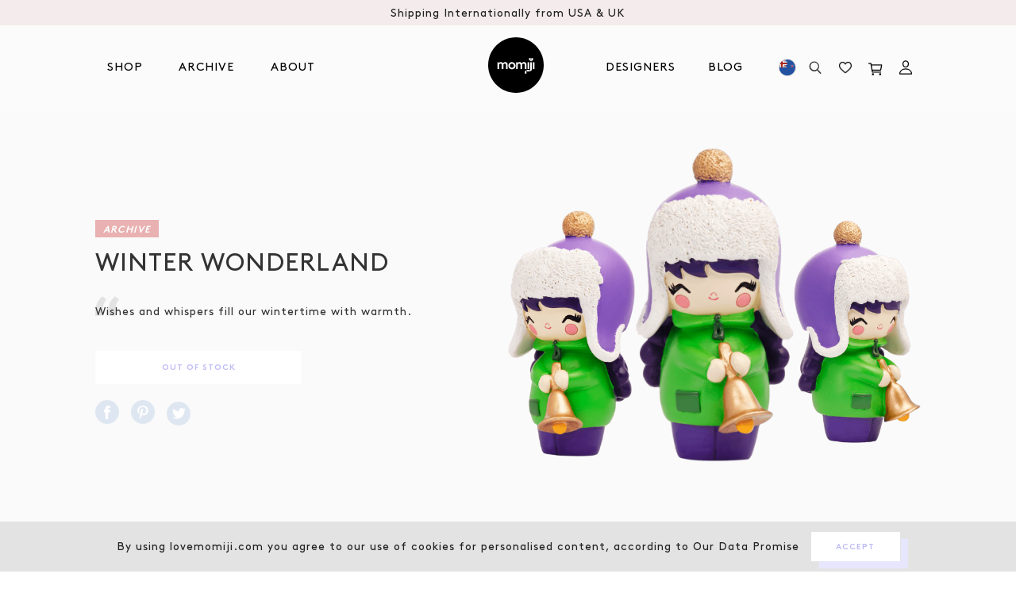

--- FILE ---
content_type: text/html; charset=utf-8
request_url: https://us.lovemomiji.com/blogs/archive/winter-wonderland-mj1423?currency=nzd
body_size: 41220
content:
<!doctype html>
<html class="no-js svg-capable" lang="en">
<head>

  

<!-- Google Tag Manager -->
<script>(function(w,d,s,l,i){w[l]=w[l]||[];w[l].push({'gtm.start':
new Date().getTime(),event:'gtm.js'});var f=d.getElementsByTagName(s)[0],
j=d.createElement(s),dl=l!='dataLayer'?'&l='+l:'';j.async=true;j.src=
'https://www.googletagmanager.com/gtm.js?id='+i+dl;f.parentNode.insertBefore(j,f);
})(window,document,'script','dataLayer','GTM-5Z89PDF');</script>
<!-- End Google Tag Manager -->
  <meta charset="utf-8">
  <meta http-equiv="X-UA-Compatible" content="IE=edge,chrome=1">
  <meta name="viewport" content="width=device-width, minimum-scale=1.0, maximum-scale=1.0, user-scalable=0,shrink-to-fit=no">
  <meta name="theme-color" content="">
  <title>Winter Wonderland
&ndash; MomijiHQ - US</title>
  
  
  
<!-- /snippets/social-meta-tags.liquid -->
<meta property="og:site_name" content="MomijiHQ - US">
<meta property="og:url" content="https://us.lovemomiji.com/blogs/archive/winter-wonderland-mj1423">
<meta property="og:title" content="Winter Wonderland">
<meta property="og:type" content="article">
<meta property="og:description" content=""><meta property="og:image" content="http://us.lovemomiji.com/cdn/shop/articles/MJ1423-Winter-Wonderland-P_1200x1200.png?v=1601047700">
<meta property="og:image:secure_url" content="https://us.lovemomiji.com/cdn/shop/articles/MJ1423-Winter-Wonderland-P_1200x1200.png?v=1601047700">
<meta name="twitter:site" content="@MomijiHQ"><meta name="twitter:card" content="summary_large_image">
<meta name="twitter:title" content="Winter Wonderland">
<meta name="twitter:description" content=""><link rel="canonical" href="https://us.lovemomiji.com/blogs/archive/winter-wonderland-mj1423">
  <!-- Don't remove the comment tags below. Used in collection page filtering-->
  <!--[page-url]https://us.lovemomiji.com/blogs/archive/winter-wonderland-mj1423[/page-url]-->
  <!--[page-title]Winter Wonderland
&ndash; MomijiHQ - US[/page-title]-->
  <link rel="preload" href="//us.lovemomiji.com/cdn/shop/t/27/assets/mobile-main.min.scss.css?v=128922383178460278171697637698" as="style"> 

<!--   <link href="//db.onlinewebfonts.com/c/123c7e674188c97798dd39cd41ff2d85?family=Brown+Regular" rel="stylesheet" type="text/css"/> -->
  <link href="https://fonts.googleapis.com/css2?family=Poppins:ital,wght@0,100;0,200;0,300;0,400;0,500;0,600;0,700;0,800;0,900;1,100;1,200;1,300;1,400;1,500;1,600;1,700;1,800;1,900&display=swap" rel="stylesheet">

  <link rel="preconnect" href="https://stats.g.doubleclick.net">
  <link rel="preconnect" href="https://www.google.com">
  <link rel="preconnect" href="https://connect.facebook.net">
  <link rel="preconnect" href="https://www.google-analytics.com">
  <link rel="preconnect" href="https://fast.a.klaviyo.com">
  <link rel="preconnect" href="https://www.facebook.com">
  <link rel="preconnect" href="https://ajax.googleapis.com">
  <link rel="preconnect" href="https://productreviews.shopifycdn.com">
  <link rel="preconnect" href="https://telemetrics.klaviyo.com">
  <link rel="preconnect" href="https://use.typekit.net"><link defer rel="shortcut icon" href="//us.lovemomiji.com/cdn/shop/t/27/assets/favicon.ico?v=46922203504356325791690211752">
<link defer rel="icon" type="image/png" sizes="16x16" href="//us.lovemomiji.com/cdn/shop/t/27/assets/favicon-16x16.png?v=22046133540864228521690211752">
<link defer rel="icon" type="image/png" sizes="32x32" href="//us.lovemomiji.com/cdn/shop/t/27/assets/favicon-32x32.png?v=94539621078364831541690211752">
<link defer rel="icon" type="image/png" sizes="48x48" href="//us.lovemomiji.com/cdn/shop/t/27/assets/favicon-48x48.png?v=36462281155965955521690211752">
<meta name="mobile-web-app-capable" content="yes">
<meta name="theme-color" content="#fff">
<meta name="application-name" content="My Site">
<link defer rel="apple-touch-icon" sizes="57x57" href="//us.lovemomiji.com/cdn/shop/t/27/assets/apple-touch-icon-57x57.png?v=166438335221893335801690211752">
<link defer rel="apple-touch-icon" sizes="60x60" href="//us.lovemomiji.com/cdn/shop/t/27/assets/apple-touch-icon-60x60.png?v=150208591489865863411690211752">
<link defer rel="apple-touch-icon" sizes="72x72" href="//us.lovemomiji.com/cdn/shop/t/27/assets/apple-touch-icon-72x72.png?v=127396210940224499631690211752">
<link defer rel="apple-touch-icon" sizes="76x76" href="//us.lovemomiji.com/cdn/shop/t/27/assets/apple-touch-icon-76x76.png?v=93790284053759299381690211752">
<link defer rel="apple-touch-icon" sizes="114x114" href="//us.lovemomiji.com/cdn/shop/t/27/assets/apple-touch-icon-114x114.png?v=174349975423824591041690211752">
<link defer rel="apple-touch-icon" sizes="120x120" href="//us.lovemomiji.com/cdn/shop/t/27/assets/apple-touch-icon-120x120.png?v=62828889975285516901690211752">
<link defer rel="apple-touch-icon" sizes="144x144" href="//us.lovemomiji.com/cdn/shop/t/27/assets/apple-touch-icon-144x144.png?v=23024256647091649521690211752">
<link defer rel="apple-touch-icon" sizes="152x152" href="//us.lovemomiji.com/cdn/shop/t/27/assets/apple-touch-icon-152x152.png?v=178408375381330965631690211752">
<link defer rel="apple-touch-icon" sizes="167x167" href="//us.lovemomiji.com/cdn/shop/t/27/assets/apple-touch-icon-167x167.png?v=34649740271642381541690211752">
<link defer rel="apple-touch-icon" sizes="180x180" href="//us.lovemomiji.com/cdn/shop/t/27/assets/apple-touch-icon-180x180.png?v=8033124564386077411690211752">
<link defer rel="apple-touch-icon" sizes="1024x1024" href="//us.lovemomiji.com/cdn/shop/t/27/assets/apple-touch-icon-1024x1024.png?v=173826658057701336951690211752">
<meta name="apple-mobile-web-app-capable" content="yes">
<meta name="apple-mobile-web-app-status-bar-style" content="black-translucent">
<meta name="apple-mobile-web-app-title" content="Gym Pro Apparel">
<link defer rel="apple-touch-startup-image" media="(device-width: 320px) and (device-height: 568px) and (-webkit-device-pixel-ratio: 2) and (orientation: portrait)"    href="//us.lovemomiji.com/cdn/shop/t/27/assets/apple-touch-startup-image-640x1136.png?v=87949703320909669451690211752">
<link defer rel="apple-touch-startup-image" media="(device-width: 375px) and (device-height: 667px) and (-webkit-device-pixel-ratio: 2) and (orientation: portrait)"    href="//us.lovemomiji.com/cdn/shop/t/27/assets/apple-touch-startup-image-750x1334.png?v=32995441073691056031690211752">
<link defer rel="apple-touch-startup-image" media="(device-width: 414px) and (device-height: 896px) and (-webkit-device-pixel-ratio: 2) and (orientation: portrait)"    href="//us.lovemomiji.com/cdn/shop/t/27/assets/apple-touch-startup-image-828x1792.png?v=97376099235122784821690211752">
<link defer rel="apple-touch-startup-image" media="(device-width: 375px) and (device-height: 812px) and (-webkit-device-pixel-ratio: 3) and (orientation: portrait)"    href="//us.lovemomiji.com/cdn/shop/t/27/assets/apple-touch-startup-image-1125x2436.png?v=138210255368650873731690211752">
<link defer rel="apple-touch-startup-image" media="(device-width: 414px) and (device-height: 736px) and (-webkit-device-pixel-ratio: 3) and (orientation: portrait)"    href="//us.lovemomiji.com/cdn/shop/t/27/assets/apple-touch-startup-image-1242x2208.png?v=102524887398404308491690211752">
<link defer rel="apple-touch-startup-image" media="(device-width: 414px) and (device-height: 896px) and (-webkit-device-pixel-ratio: 3) and (orientation: portrait)"    href="//us.lovemomiji.com/cdn/shop/t/27/assets/apple-touch-startup-image-1242x2688.png?v=160748307180830811771690211752">
<link defer rel="apple-touch-startup-image" media="(device-width: 768px) and (device-height: 1024px) and (-webkit-device-pixel-ratio: 2) and (orientation: portrait)"   href="//us.lovemomiji.com/cdn/shop/t/27/assets/apple-touch-startup-image-1536x2048.png?v=75451885987276658131690211752">
<link defer rel="apple-touch-startup-image" media="(device-width: 834px) and (device-height: 1112px) and (-webkit-device-pixel-ratio: 2) and (orientation: portrait)"   href="//us.lovemomiji.com/cdn/shop/t/27/assets/apple-touch-startup-image-1668x2224.png?v=183977608162393916821690211752">
<link defer rel="apple-touch-startup-image" media="(device-width: 834px) and (device-height: 1194px) and (-webkit-device-pixel-ratio: 2) and (orientation: portrait)"   href="//us.lovemomiji.com/cdn/shop/t/27/assets/apple-touch-startup-image-1668x2388.png?v=141200223681860968651690211752">
<link defer rel="apple-touch-startup-image" media="(device-width: 1024px) and (device-height: 1366px) and (-webkit-device-pixel-ratio: 2) and (orientation: portrait)"  href="//us.lovemomiji.com/cdn/shop/t/27/assets/apple-touch-startup-image-2048x2732.png?v=114683461965888871131690211752">
<link defer rel="apple-touch-startup-image" media="(device-width: 810px) and (device-height: 1080px) and (-webkit-device-pixel-ratio: 2) and (orientation: portrait)"  href="//us.lovemomiji.com/cdn/shop/t/27/assets/apple-touch-startup-image-1620x2160.png?v=54215585725077508201690211752">
<link defer rel="apple-touch-startup-image" media="(device-width: 320px) and (device-height: 568px) and (-webkit-device-pixel-ratio: 2) and (orientation: landscape)"   href="//us.lovemomiji.com/cdn/shop/t/27/assets/apple-touch-startup-image-1136x640.png?v=70094568330264564571690211752">
<link defer rel="apple-touch-startup-image" media="(device-width: 375px) and (device-height: 667px) and (-webkit-device-pixel-ratio: 2) and (orientation: landscape)"   href="//us.lovemomiji.com/cdn/shop/t/27/assets/apple-touch-startup-image-1334x750.png?v=67336666035035367671690211752">
<link defer rel="apple-touch-startup-image" media="(device-width: 414px) and (device-height: 896px) and (-webkit-device-pixel-ratio: 2) and (orientation: landscape)"   href="//us.lovemomiji.com/cdn/shop/t/27/assets/apple-touch-startup-image-1792x828.png?v=162187626156439248181690211752">
<link defer rel="apple-touch-startup-image" media="(device-width: 375px) and (device-height: 812px) and (-webkit-device-pixel-ratio: 3) and (orientation: landscape)"   href="//us.lovemomiji.com/cdn/shop/t/27/assets/apple-touch-startup-image-2436x1125.png?v=47020271404558823771690211752">
<link defer rel="apple-touch-startup-image" media="(device-width: 414px) and (device-height: 736px) and (-webkit-device-pixel-ratio: 3) and (orientation: landscape)"   href="//us.lovemomiji.com/cdn/shop/t/27/assets/apple-touch-startup-image-2208x1242.png?v=9553509322571097331690211752">
<link defer rel="apple-touch-startup-image" media="(device-width: 414px) and (device-height: 896px) and (-webkit-device-pixel-ratio: 3) and (orientation: landscape)"   href="//us.lovemomiji.com/cdn/shop/t/27/assets/apple-touch-startup-image-2688x1242.png?v=117129959640822569821690211752">
<link defer rel="apple-touch-startup-image" media="(device-width: 768px) and (device-height: 1024px) and (-webkit-device-pixel-ratio: 2) and (orientation: landscape)"  href="//us.lovemomiji.com/cdn/shop/t/27/assets/apple-touch-startup-image-2048x1536.png?v=113651771117484125231690211752">
<link defer rel="apple-touch-startup-image" media="(device-width: 834px) and (device-height: 1112px) and (-webkit-device-pixel-ratio: 2) and (orientation: landscape)"  href="//us.lovemomiji.com/cdn/shop/t/27/assets/apple-touch-startup-image-2224x1668.png?v=89661918396439332621690211752">
<link defer rel="apple-touch-startup-image" media="(device-width: 834px) and (device-height: 1194px) and (-webkit-device-pixel-ratio: 2) and (orientation: landscape)"  href="//us.lovemomiji.com/cdn/shop/t/27/assets/apple-touch-startup-image-2388x1668.png?v=34743040498252059661690211752">
<link defer rel="apple-touch-startup-image" media="(device-width: 1024px) and (device-height: 1366px) and (-webkit-device-pixel-ratio: 2) and (orientation: landscape)" href="//us.lovemomiji.com/cdn/shop/t/27/assets/apple-touch-startup-image-2732x2048.png?v=24781811976079627321690211752">
<link defer rel="apple-touch-startup-image" media="(device-width: 810px) and (device-height: 1080px) and (-webkit-device-pixel-ratio: 2) and (orientation: landscape)"  href="//us.lovemomiji.com/cdn/shop/t/27/assets/apple-touch-startup-image-2160x1620.png?v=109039765415215242151690211752">
<link defer rel="icon" type="image/png" sizes="228x228" href="//us.lovemomiji.com/cdn/shop/t/27/assets/coast-228x228.png?v=44770536183006617161690211752">
<meta name="msapplication-TileColor" content="#020307">
<meta name="msapplication-TileImage" content="//us.lovemomiji.com/cdn/shop/t/27/assets/mstile-144x144.png?v=59761330802902014871690211752">
<meta name="msapplication-config" content="//us.lovemomiji.com/cdn/shop/t/27/assets/browserconfig.xml?v=65168865635446381851690211752">
<link defer rel="yandex-tableau-widget" href="//us.lovemomiji.com/cdn/shop/t/27/assets/yandex-browser-manifest.json?v=79091990477397548871690211752"><link rel="stylesheet" href="https://use.typekit.net/hdi2seu.css">
  <link href="//us.lovemomiji.com/cdn/shop/t/27/assets/mobile-main.min.scss.css?v=128922383178460278171697637698" rel="stylesheet" type="text/css" media="all" />
  <link href="//us.lovemomiji.com/cdn/shop/t/27/assets/wishlist.scss.css?v=71985685718559080011690211752" rel="stylesheet" type="text/css" media="all" />
  <script src="//us.lovemomiji.com/cdn/shop/t/27/assets/jquery.min.js?v=105325018038786711601690211752" type="text/javascript"></script>
<script>window.performance && window.performance.mark && window.performance.mark('shopify.content_for_header.start');</script><meta name="google-site-verification" content="9-8DmMqKBOTwQ3vpGzUJXEz9iuoBA421rD1i2yTXC8M">
<meta id="shopify-digital-wallet" name="shopify-digital-wallet" content="/48574791831/digital_wallets/dialog">
<meta name="shopify-checkout-api-token" content="800dc93e5870e8125261d5637d5060ad">
<meta id="in-context-paypal-metadata" data-shop-id="48574791831" data-venmo-supported="false" data-environment="production" data-locale="en_US" data-paypal-v4="true" data-currency="NZD">
<link rel="alternate" type="application/atom+xml" title="Feed" href="/blogs/archive.atom" />
<script async="async" src="/checkouts/internal/preloads.js?locale=en-NZ"></script>
<link rel="preconnect" href="https://shop.app" crossorigin="anonymous">
<script async="async" src="https://shop.app/checkouts/internal/preloads.js?locale=en-NZ&shop_id=48574791831" crossorigin="anonymous"></script>
<script id="apple-pay-shop-capabilities" type="application/json">{"shopId":48574791831,"countryCode":"US","currencyCode":"NZD","merchantCapabilities":["supports3DS"],"merchantId":"gid:\/\/shopify\/Shop\/48574791831","merchantName":"MomijiHQ - US","requiredBillingContactFields":["postalAddress","email","phone"],"requiredShippingContactFields":["postalAddress","email","phone"],"shippingType":"shipping","supportedNetworks":["visa","masterCard","amex","discover","elo","jcb"],"total":{"type":"pending","label":"MomijiHQ - US","amount":"1.00"},"shopifyPaymentsEnabled":true,"supportsSubscriptions":true}</script>
<script id="shopify-features" type="application/json">{"accessToken":"800dc93e5870e8125261d5637d5060ad","betas":["rich-media-storefront-analytics"],"domain":"us.lovemomiji.com","predictiveSearch":true,"shopId":48574791831,"locale":"en"}</script>
<script>var Shopify = Shopify || {};
Shopify.shop = "momiji-usa.myshopify.com";
Shopify.locale = "en";
Shopify.currency = {"active":"NZD","rate":"1.7351831"};
Shopify.country = "NZ";
Shopify.theme = {"name":"Cake: Password Reset Update","id":136793555165,"schema_name":"Momiji","schema_version":"16.5.6","theme_store_id":796,"role":"main"};
Shopify.theme.handle = "null";
Shopify.theme.style = {"id":null,"handle":null};
Shopify.cdnHost = "us.lovemomiji.com/cdn";
Shopify.routes = Shopify.routes || {};
Shopify.routes.root = "/";</script>
<script type="module">!function(o){(o.Shopify=o.Shopify||{}).modules=!0}(window);</script>
<script>!function(o){function n(){var o=[];function n(){o.push(Array.prototype.slice.apply(arguments))}return n.q=o,n}var t=o.Shopify=o.Shopify||{};t.loadFeatures=n(),t.autoloadFeatures=n()}(window);</script>
<script>
  window.ShopifyPay = window.ShopifyPay || {};
  window.ShopifyPay.apiHost = "shop.app\/pay";
  window.ShopifyPay.redirectState = null;
</script>
<script id="shop-js-analytics" type="application/json">{"pageType":"article"}</script>
<script defer="defer" async type="module" src="//us.lovemomiji.com/cdn/shopifycloud/shop-js/modules/v2/client.init-shop-cart-sync_BdyHc3Nr.en.esm.js"></script>
<script defer="defer" async type="module" src="//us.lovemomiji.com/cdn/shopifycloud/shop-js/modules/v2/chunk.common_Daul8nwZ.esm.js"></script>
<script type="module">
  await import("//us.lovemomiji.com/cdn/shopifycloud/shop-js/modules/v2/client.init-shop-cart-sync_BdyHc3Nr.en.esm.js");
await import("//us.lovemomiji.com/cdn/shopifycloud/shop-js/modules/v2/chunk.common_Daul8nwZ.esm.js");

  window.Shopify.SignInWithShop?.initShopCartSync?.({"fedCMEnabled":true,"windoidEnabled":true});

</script>
<script>
  window.Shopify = window.Shopify || {};
  if (!window.Shopify.featureAssets) window.Shopify.featureAssets = {};
  window.Shopify.featureAssets['shop-js'] = {"shop-cart-sync":["modules/v2/client.shop-cart-sync_QYOiDySF.en.esm.js","modules/v2/chunk.common_Daul8nwZ.esm.js"],"init-fed-cm":["modules/v2/client.init-fed-cm_DchLp9rc.en.esm.js","modules/v2/chunk.common_Daul8nwZ.esm.js"],"shop-button":["modules/v2/client.shop-button_OV7bAJc5.en.esm.js","modules/v2/chunk.common_Daul8nwZ.esm.js"],"init-windoid":["modules/v2/client.init-windoid_DwxFKQ8e.en.esm.js","modules/v2/chunk.common_Daul8nwZ.esm.js"],"shop-cash-offers":["modules/v2/client.shop-cash-offers_DWtL6Bq3.en.esm.js","modules/v2/chunk.common_Daul8nwZ.esm.js","modules/v2/chunk.modal_CQq8HTM6.esm.js"],"shop-toast-manager":["modules/v2/client.shop-toast-manager_CX9r1SjA.en.esm.js","modules/v2/chunk.common_Daul8nwZ.esm.js"],"init-shop-email-lookup-coordinator":["modules/v2/client.init-shop-email-lookup-coordinator_UhKnw74l.en.esm.js","modules/v2/chunk.common_Daul8nwZ.esm.js"],"pay-button":["modules/v2/client.pay-button_DzxNnLDY.en.esm.js","modules/v2/chunk.common_Daul8nwZ.esm.js"],"avatar":["modules/v2/client.avatar_BTnouDA3.en.esm.js"],"init-shop-cart-sync":["modules/v2/client.init-shop-cart-sync_BdyHc3Nr.en.esm.js","modules/v2/chunk.common_Daul8nwZ.esm.js"],"shop-login-button":["modules/v2/client.shop-login-button_D8B466_1.en.esm.js","modules/v2/chunk.common_Daul8nwZ.esm.js","modules/v2/chunk.modal_CQq8HTM6.esm.js"],"init-customer-accounts-sign-up":["modules/v2/client.init-customer-accounts-sign-up_C8fpPm4i.en.esm.js","modules/v2/client.shop-login-button_D8B466_1.en.esm.js","modules/v2/chunk.common_Daul8nwZ.esm.js","modules/v2/chunk.modal_CQq8HTM6.esm.js"],"init-shop-for-new-customer-accounts":["modules/v2/client.init-shop-for-new-customer-accounts_CVTO0Ztu.en.esm.js","modules/v2/client.shop-login-button_D8B466_1.en.esm.js","modules/v2/chunk.common_Daul8nwZ.esm.js","modules/v2/chunk.modal_CQq8HTM6.esm.js"],"init-customer-accounts":["modules/v2/client.init-customer-accounts_dRgKMfrE.en.esm.js","modules/v2/client.shop-login-button_D8B466_1.en.esm.js","modules/v2/chunk.common_Daul8nwZ.esm.js","modules/v2/chunk.modal_CQq8HTM6.esm.js"],"shop-follow-button":["modules/v2/client.shop-follow-button_CkZpjEct.en.esm.js","modules/v2/chunk.common_Daul8nwZ.esm.js","modules/v2/chunk.modal_CQq8HTM6.esm.js"],"lead-capture":["modules/v2/client.lead-capture_BntHBhfp.en.esm.js","modules/v2/chunk.common_Daul8nwZ.esm.js","modules/v2/chunk.modal_CQq8HTM6.esm.js"],"checkout-modal":["modules/v2/client.checkout-modal_CfxcYbTm.en.esm.js","modules/v2/chunk.common_Daul8nwZ.esm.js","modules/v2/chunk.modal_CQq8HTM6.esm.js"],"shop-login":["modules/v2/client.shop-login_Da4GZ2H6.en.esm.js","modules/v2/chunk.common_Daul8nwZ.esm.js","modules/v2/chunk.modal_CQq8HTM6.esm.js"],"payment-terms":["modules/v2/client.payment-terms_MV4M3zvL.en.esm.js","modules/v2/chunk.common_Daul8nwZ.esm.js","modules/v2/chunk.modal_CQq8HTM6.esm.js"]};
</script>
<script>(function() {
  var isLoaded = false;
  function asyncLoad() {
    if (isLoaded) return;
    isLoaded = true;
    var urls = ["https:\/\/static.klaviyo.com\/onsite\/js\/klaviyo.js?company_id=SHEfta\u0026shop=momiji-usa.myshopify.com","https:\/\/static.klaviyo.com\/onsite\/js\/klaviyo.js?company_id=SHEfta\u0026shop=momiji-usa.myshopify.com"];
    for (var i = 0; i < urls.length; i++) {
      var s = document.createElement('script');
      s.type = 'text/javascript';
      s.async = true;
      s.src = urls[i];
      var x = document.getElementsByTagName('script')[0];
      x.parentNode.insertBefore(s, x);
    }
  };
  if(window.attachEvent) {
    window.attachEvent('onload', asyncLoad);
  } else {
    window.addEventListener('load', asyncLoad, false);
  }
})();</script>
<script id="__st">var __st={"a":48574791831,"offset":0,"reqid":"ad52f521-e77a-43d0-a928-608c58d191c7-1769000142","pageurl":"us.lovemomiji.com\/blogs\/archive\/winter-wonderland-mj1423?currency=nzd","s":"articles-401954013335","u":"76bfb567530a","p":"article","rtyp":"article","rid":401954013335};</script>
<script>window.ShopifyPaypalV4VisibilityTracking = true;</script>
<script id="captcha-bootstrap">!function(){'use strict';const t='contact',e='account',n='new_comment',o=[[t,t],['blogs',n],['comments',n],[t,'customer']],c=[[e,'customer_login'],[e,'guest_login'],[e,'recover_customer_password'],[e,'create_customer']],r=t=>t.map((([t,e])=>`form[action*='/${t}']:not([data-nocaptcha='true']) input[name='form_type'][value='${e}']`)).join(','),a=t=>()=>t?[...document.querySelectorAll(t)].map((t=>t.form)):[];function s(){const t=[...o],e=r(t);return a(e)}const i='password',u='form_key',d=['recaptcha-v3-token','g-recaptcha-response','h-captcha-response',i],f=()=>{try{return window.sessionStorage}catch{return}},m='__shopify_v',_=t=>t.elements[u];function p(t,e,n=!1){try{const o=window.sessionStorage,c=JSON.parse(o.getItem(e)),{data:r}=function(t){const{data:e,action:n}=t;return t[m]||n?{data:e,action:n}:{data:t,action:n}}(c);for(const[e,n]of Object.entries(r))t.elements[e]&&(t.elements[e].value=n);n&&o.removeItem(e)}catch(o){console.error('form repopulation failed',{error:o})}}const l='form_type',E='cptcha';function T(t){t.dataset[E]=!0}const w=window,h=w.document,L='Shopify',v='ce_forms',y='captcha';let A=!1;((t,e)=>{const n=(g='f06e6c50-85a8-45c8-87d0-21a2b65856fe',I='https://cdn.shopify.com/shopifycloud/storefront-forms-hcaptcha/ce_storefront_forms_captcha_hcaptcha.v1.5.2.iife.js',D={infoText:'Protected by hCaptcha',privacyText:'Privacy',termsText:'Terms'},(t,e,n)=>{const o=w[L][v],c=o.bindForm;if(c)return c(t,g,e,D).then(n);var r;o.q.push([[t,g,e,D],n]),r=I,A||(h.body.append(Object.assign(h.createElement('script'),{id:'captcha-provider',async:!0,src:r})),A=!0)});var g,I,D;w[L]=w[L]||{},w[L][v]=w[L][v]||{},w[L][v].q=[],w[L][y]=w[L][y]||{},w[L][y].protect=function(t,e){n(t,void 0,e),T(t)},Object.freeze(w[L][y]),function(t,e,n,w,h,L){const[v,y,A,g]=function(t,e,n){const i=e?o:[],u=t?c:[],d=[...i,...u],f=r(d),m=r(i),_=r(d.filter((([t,e])=>n.includes(e))));return[a(f),a(m),a(_),s()]}(w,h,L),I=t=>{const e=t.target;return e instanceof HTMLFormElement?e:e&&e.form},D=t=>v().includes(t);t.addEventListener('submit',(t=>{const e=I(t);if(!e)return;const n=D(e)&&!e.dataset.hcaptchaBound&&!e.dataset.recaptchaBound,o=_(e),c=g().includes(e)&&(!o||!o.value);(n||c)&&t.preventDefault(),c&&!n&&(function(t){try{if(!f())return;!function(t){const e=f();if(!e)return;const n=_(t);if(!n)return;const o=n.value;o&&e.removeItem(o)}(t);const e=Array.from(Array(32),(()=>Math.random().toString(36)[2])).join('');!function(t,e){_(t)||t.append(Object.assign(document.createElement('input'),{type:'hidden',name:u})),t.elements[u].value=e}(t,e),function(t,e){const n=f();if(!n)return;const o=[...t.querySelectorAll(`input[type='${i}']`)].map((({name:t})=>t)),c=[...d,...o],r={};for(const[a,s]of new FormData(t).entries())c.includes(a)||(r[a]=s);n.setItem(e,JSON.stringify({[m]:1,action:t.action,data:r}))}(t,e)}catch(e){console.error('failed to persist form',e)}}(e),e.submit())}));const S=(t,e)=>{t&&!t.dataset[E]&&(n(t,e.some((e=>e===t))),T(t))};for(const o of['focusin','change'])t.addEventListener(o,(t=>{const e=I(t);D(e)&&S(e,y())}));const B=e.get('form_key'),M=e.get(l),P=B&&M;t.addEventListener('DOMContentLoaded',(()=>{const t=y();if(P)for(const e of t)e.elements[l].value===M&&p(e,B);[...new Set([...A(),...v().filter((t=>'true'===t.dataset.shopifyCaptcha))])].forEach((e=>S(e,t)))}))}(h,new URLSearchParams(w.location.search),n,t,e,['guest_login'])})(!0,!0)}();</script>
<script integrity="sha256-4kQ18oKyAcykRKYeNunJcIwy7WH5gtpwJnB7kiuLZ1E=" data-source-attribution="shopify.loadfeatures" defer="defer" src="//us.lovemomiji.com/cdn/shopifycloud/storefront/assets/storefront/load_feature-a0a9edcb.js" crossorigin="anonymous"></script>
<script crossorigin="anonymous" defer="defer" src="//us.lovemomiji.com/cdn/shopifycloud/storefront/assets/shopify_pay/storefront-65b4c6d7.js?v=20250812"></script>
<script data-source-attribution="shopify.dynamic_checkout.dynamic.init">var Shopify=Shopify||{};Shopify.PaymentButton=Shopify.PaymentButton||{isStorefrontPortableWallets:!0,init:function(){window.Shopify.PaymentButton.init=function(){};var t=document.createElement("script");t.src="https://us.lovemomiji.com/cdn/shopifycloud/portable-wallets/latest/portable-wallets.en.js",t.type="module",document.head.appendChild(t)}};
</script>
<script data-source-attribution="shopify.dynamic_checkout.buyer_consent">
  function portableWalletsHideBuyerConsent(e){var t=document.getElementById("shopify-buyer-consent"),n=document.getElementById("shopify-subscription-policy-button");t&&n&&(t.classList.add("hidden"),t.setAttribute("aria-hidden","true"),n.removeEventListener("click",e))}function portableWalletsShowBuyerConsent(e){var t=document.getElementById("shopify-buyer-consent"),n=document.getElementById("shopify-subscription-policy-button");t&&n&&(t.classList.remove("hidden"),t.removeAttribute("aria-hidden"),n.addEventListener("click",e))}window.Shopify?.PaymentButton&&(window.Shopify.PaymentButton.hideBuyerConsent=portableWalletsHideBuyerConsent,window.Shopify.PaymentButton.showBuyerConsent=portableWalletsShowBuyerConsent);
</script>
<script data-source-attribution="shopify.dynamic_checkout.cart.bootstrap">document.addEventListener("DOMContentLoaded",(function(){function t(){return document.querySelector("shopify-accelerated-checkout-cart, shopify-accelerated-checkout")}if(t())Shopify.PaymentButton.init();else{new MutationObserver((function(e,n){t()&&(Shopify.PaymentButton.init(),n.disconnect())})).observe(document.body,{childList:!0,subtree:!0})}}));
</script>
<link id="shopify-accelerated-checkout-styles" rel="stylesheet" media="screen" href="https://us.lovemomiji.com/cdn/shopifycloud/portable-wallets/latest/accelerated-checkout-backwards-compat.css" crossorigin="anonymous">
<style id="shopify-accelerated-checkout-cart">
        #shopify-buyer-consent {
  margin-top: 1em;
  display: inline-block;
  width: 100%;
}

#shopify-buyer-consent.hidden {
  display: none;
}

#shopify-subscription-policy-button {
  background: none;
  border: none;
  padding: 0;
  text-decoration: underline;
  font-size: inherit;
  cursor: pointer;
}

#shopify-subscription-policy-button::before {
  box-shadow: none;
}

      </style>

<script>window.performance && window.performance.mark && window.performance.mark('shopify.content_for_header.end');</script>

  
  <style id="global-css" rel="stylesheet">
    
  </style>

  <script id="global-js" src="//us.lovemomiji.com/cdn/shopifycloud/storefront/assets/themes_support/shopify_common-5f594365.js" defer="defer">
    
  </script>

  <meta name="google-site-verification" content="5UweYHJ1DcA1ahltS1t6n6UCrWOcXBKF8gFkv8rRGQI" />


  
<link href="https://monorail-edge.shopifysvc.com" rel="dns-prefetch">
<script>(function(){if ("sendBeacon" in navigator && "performance" in window) {try {var session_token_from_headers = performance.getEntriesByType('navigation')[0].serverTiming.find(x => x.name == '_s').description;} catch {var session_token_from_headers = undefined;}var session_cookie_matches = document.cookie.match(/_shopify_s=([^;]*)/);var session_token_from_cookie = session_cookie_matches && session_cookie_matches.length === 2 ? session_cookie_matches[1] : "";var session_token = session_token_from_headers || session_token_from_cookie || "";function handle_abandonment_event(e) {var entries = performance.getEntries().filter(function(entry) {return /monorail-edge.shopifysvc.com/.test(entry.name);});if (!window.abandonment_tracked && entries.length === 0) {window.abandonment_tracked = true;var currentMs = Date.now();var navigation_start = performance.timing.navigationStart;var payload = {shop_id: 48574791831,url: window.location.href,navigation_start,duration: currentMs - navigation_start,session_token,page_type: "article"};window.navigator.sendBeacon("https://monorail-edge.shopifysvc.com/v1/produce", JSON.stringify({schema_id: "online_store_buyer_site_abandonment/1.1",payload: payload,metadata: {event_created_at_ms: currentMs,event_sent_at_ms: currentMs}}));}}window.addEventListener('pagehide', handle_abandonment_event);}}());</script>
<script id="web-pixels-manager-setup">(function e(e,d,r,n,o){if(void 0===o&&(o={}),!Boolean(null===(a=null===(i=window.Shopify)||void 0===i?void 0:i.analytics)||void 0===a?void 0:a.replayQueue)){var i,a;window.Shopify=window.Shopify||{};var t=window.Shopify;t.analytics=t.analytics||{};var s=t.analytics;s.replayQueue=[],s.publish=function(e,d,r){return s.replayQueue.push([e,d,r]),!0};try{self.performance.mark("wpm:start")}catch(e){}var l=function(){var e={modern:/Edge?\/(1{2}[4-9]|1[2-9]\d|[2-9]\d{2}|\d{4,})\.\d+(\.\d+|)|Firefox\/(1{2}[4-9]|1[2-9]\d|[2-9]\d{2}|\d{4,})\.\d+(\.\d+|)|Chrom(ium|e)\/(9{2}|\d{3,})\.\d+(\.\d+|)|(Maci|X1{2}).+ Version\/(15\.\d+|(1[6-9]|[2-9]\d|\d{3,})\.\d+)([,.]\d+|)( \(\w+\)|)( Mobile\/\w+|) Safari\/|Chrome.+OPR\/(9{2}|\d{3,})\.\d+\.\d+|(CPU[ +]OS|iPhone[ +]OS|CPU[ +]iPhone|CPU IPhone OS|CPU iPad OS)[ +]+(15[._]\d+|(1[6-9]|[2-9]\d|\d{3,})[._]\d+)([._]\d+|)|Android:?[ /-](13[3-9]|1[4-9]\d|[2-9]\d{2}|\d{4,})(\.\d+|)(\.\d+|)|Android.+Firefox\/(13[5-9]|1[4-9]\d|[2-9]\d{2}|\d{4,})\.\d+(\.\d+|)|Android.+Chrom(ium|e)\/(13[3-9]|1[4-9]\d|[2-9]\d{2}|\d{4,})\.\d+(\.\d+|)|SamsungBrowser\/([2-9]\d|\d{3,})\.\d+/,legacy:/Edge?\/(1[6-9]|[2-9]\d|\d{3,})\.\d+(\.\d+|)|Firefox\/(5[4-9]|[6-9]\d|\d{3,})\.\d+(\.\d+|)|Chrom(ium|e)\/(5[1-9]|[6-9]\d|\d{3,})\.\d+(\.\d+|)([\d.]+$|.*Safari\/(?![\d.]+ Edge\/[\d.]+$))|(Maci|X1{2}).+ Version\/(10\.\d+|(1[1-9]|[2-9]\d|\d{3,})\.\d+)([,.]\d+|)( \(\w+\)|)( Mobile\/\w+|) Safari\/|Chrome.+OPR\/(3[89]|[4-9]\d|\d{3,})\.\d+\.\d+|(CPU[ +]OS|iPhone[ +]OS|CPU[ +]iPhone|CPU IPhone OS|CPU iPad OS)[ +]+(10[._]\d+|(1[1-9]|[2-9]\d|\d{3,})[._]\d+)([._]\d+|)|Android:?[ /-](13[3-9]|1[4-9]\d|[2-9]\d{2}|\d{4,})(\.\d+|)(\.\d+|)|Mobile Safari.+OPR\/([89]\d|\d{3,})\.\d+\.\d+|Android.+Firefox\/(13[5-9]|1[4-9]\d|[2-9]\d{2}|\d{4,})\.\d+(\.\d+|)|Android.+Chrom(ium|e)\/(13[3-9]|1[4-9]\d|[2-9]\d{2}|\d{4,})\.\d+(\.\d+|)|Android.+(UC? ?Browser|UCWEB|U3)[ /]?(15\.([5-9]|\d{2,})|(1[6-9]|[2-9]\d|\d{3,})\.\d+)\.\d+|SamsungBrowser\/(5\.\d+|([6-9]|\d{2,})\.\d+)|Android.+MQ{2}Browser\/(14(\.(9|\d{2,})|)|(1[5-9]|[2-9]\d|\d{3,})(\.\d+|))(\.\d+|)|K[Aa][Ii]OS\/(3\.\d+|([4-9]|\d{2,})\.\d+)(\.\d+|)/},d=e.modern,r=e.legacy,n=navigator.userAgent;return n.match(d)?"modern":n.match(r)?"legacy":"unknown"}(),u="modern"===l?"modern":"legacy",c=(null!=n?n:{modern:"",legacy:""})[u],f=function(e){return[e.baseUrl,"/wpm","/b",e.hashVersion,"modern"===e.buildTarget?"m":"l",".js"].join("")}({baseUrl:d,hashVersion:r,buildTarget:u}),m=function(e){var d=e.version,r=e.bundleTarget,n=e.surface,o=e.pageUrl,i=e.monorailEndpoint;return{emit:function(e){var a=e.status,t=e.errorMsg,s=(new Date).getTime(),l=JSON.stringify({metadata:{event_sent_at_ms:s},events:[{schema_id:"web_pixels_manager_load/3.1",payload:{version:d,bundle_target:r,page_url:o,status:a,surface:n,error_msg:t},metadata:{event_created_at_ms:s}}]});if(!i)return console&&console.warn&&console.warn("[Web Pixels Manager] No Monorail endpoint provided, skipping logging."),!1;try{return self.navigator.sendBeacon.bind(self.navigator)(i,l)}catch(e){}var u=new XMLHttpRequest;try{return u.open("POST",i,!0),u.setRequestHeader("Content-Type","text/plain"),u.send(l),!0}catch(e){return console&&console.warn&&console.warn("[Web Pixels Manager] Got an unhandled error while logging to Monorail."),!1}}}}({version:r,bundleTarget:l,surface:e.surface,pageUrl:self.location.href,monorailEndpoint:e.monorailEndpoint});try{o.browserTarget=l,function(e){var d=e.src,r=e.async,n=void 0===r||r,o=e.onload,i=e.onerror,a=e.sri,t=e.scriptDataAttributes,s=void 0===t?{}:t,l=document.createElement("script"),u=document.querySelector("head"),c=document.querySelector("body");if(l.async=n,l.src=d,a&&(l.integrity=a,l.crossOrigin="anonymous"),s)for(var f in s)if(Object.prototype.hasOwnProperty.call(s,f))try{l.dataset[f]=s[f]}catch(e){}if(o&&l.addEventListener("load",o),i&&l.addEventListener("error",i),u)u.appendChild(l);else{if(!c)throw new Error("Did not find a head or body element to append the script");c.appendChild(l)}}({src:f,async:!0,onload:function(){if(!function(){var e,d;return Boolean(null===(d=null===(e=window.Shopify)||void 0===e?void 0:e.analytics)||void 0===d?void 0:d.initialized)}()){var d=window.webPixelsManager.init(e)||void 0;if(d){var r=window.Shopify.analytics;r.replayQueue.forEach((function(e){var r=e[0],n=e[1],o=e[2];d.publishCustomEvent(r,n,o)})),r.replayQueue=[],r.publish=d.publishCustomEvent,r.visitor=d.visitor,r.initialized=!0}}},onerror:function(){return m.emit({status:"failed",errorMsg:"".concat(f," has failed to load")})},sri:function(e){var d=/^sha384-[A-Za-z0-9+/=]+$/;return"string"==typeof e&&d.test(e)}(c)?c:"",scriptDataAttributes:o}),m.emit({status:"loading"})}catch(e){m.emit({status:"failed",errorMsg:(null==e?void 0:e.message)||"Unknown error"})}}})({shopId: 48574791831,storefrontBaseUrl: "https://us.lovemomiji.com",extensionsBaseUrl: "https://extensions.shopifycdn.com/cdn/shopifycloud/web-pixels-manager",monorailEndpoint: "https://monorail-edge.shopifysvc.com/unstable/produce_batch",surface: "storefront-renderer",enabledBetaFlags: ["2dca8a86"],webPixelsConfigList: [{"id":"414974173","configuration":"{\"config\":\"{\\\"pixel_id\\\":\\\"G-6HZR6GGYC5\\\",\\\"gtag_events\\\":[{\\\"type\\\":\\\"purchase\\\",\\\"action_label\\\":\\\"G-6HZR6GGYC5\\\"},{\\\"type\\\":\\\"page_view\\\",\\\"action_label\\\":\\\"G-6HZR6GGYC5\\\"},{\\\"type\\\":\\\"view_item\\\",\\\"action_label\\\":\\\"G-6HZR6GGYC5\\\"},{\\\"type\\\":\\\"search\\\",\\\"action_label\\\":\\\"G-6HZR6GGYC5\\\"},{\\\"type\\\":\\\"add_to_cart\\\",\\\"action_label\\\":\\\"G-6HZR6GGYC5\\\"},{\\\"type\\\":\\\"begin_checkout\\\",\\\"action_label\\\":\\\"G-6HZR6GGYC5\\\"},{\\\"type\\\":\\\"add_payment_info\\\",\\\"action_label\\\":\\\"G-6HZR6GGYC5\\\"}],\\\"enable_monitoring_mode\\\":false}\"}","eventPayloadVersion":"v1","runtimeContext":"OPEN","scriptVersion":"b2a88bafab3e21179ed38636efcd8a93","type":"APP","apiClientId":1780363,"privacyPurposes":[],"dataSharingAdjustments":{"protectedCustomerApprovalScopes":["read_customer_address","read_customer_email","read_customer_name","read_customer_personal_data","read_customer_phone"]}},{"id":"114753757","configuration":"{\"pixel_id\":\"1770178413265308\",\"pixel_type\":\"facebook_pixel\",\"metaapp_system_user_token\":\"-\"}","eventPayloadVersion":"v1","runtimeContext":"OPEN","scriptVersion":"ca16bc87fe92b6042fbaa3acc2fbdaa6","type":"APP","apiClientId":2329312,"privacyPurposes":["ANALYTICS","MARKETING","SALE_OF_DATA"],"dataSharingAdjustments":{"protectedCustomerApprovalScopes":["read_customer_address","read_customer_email","read_customer_name","read_customer_personal_data","read_customer_phone"]}},{"id":"23986397","configuration":"{\"myshopifyDomain\":\"momiji-usa.myshopify.com\"}","eventPayloadVersion":"v1","runtimeContext":"STRICT","scriptVersion":"23b97d18e2aa74363140dc29c9284e87","type":"APP","apiClientId":2775569,"privacyPurposes":["ANALYTICS","MARKETING","SALE_OF_DATA"],"dataSharingAdjustments":{"protectedCustomerApprovalScopes":["read_customer_address","read_customer_email","read_customer_name","read_customer_phone","read_customer_personal_data"]}},{"id":"shopify-app-pixel","configuration":"{}","eventPayloadVersion":"v1","runtimeContext":"STRICT","scriptVersion":"0450","apiClientId":"shopify-pixel","type":"APP","privacyPurposes":["ANALYTICS","MARKETING"]},{"id":"shopify-custom-pixel","eventPayloadVersion":"v1","runtimeContext":"LAX","scriptVersion":"0450","apiClientId":"shopify-pixel","type":"CUSTOM","privacyPurposes":["ANALYTICS","MARKETING"]}],isMerchantRequest: false,initData: {"shop":{"name":"MomijiHQ - US","paymentSettings":{"currencyCode":"USD"},"myshopifyDomain":"momiji-usa.myshopify.com","countryCode":"US","storefrontUrl":"https:\/\/us.lovemomiji.com"},"customer":null,"cart":null,"checkout":null,"productVariants":[],"purchasingCompany":null},},"https://us.lovemomiji.com/cdn","fcfee988w5aeb613cpc8e4bc33m6693e112",{"modern":"","legacy":""},{"shopId":"48574791831","storefrontBaseUrl":"https:\/\/us.lovemomiji.com","extensionBaseUrl":"https:\/\/extensions.shopifycdn.com\/cdn\/shopifycloud\/web-pixels-manager","surface":"storefront-renderer","enabledBetaFlags":"[\"2dca8a86\"]","isMerchantRequest":"false","hashVersion":"fcfee988w5aeb613cpc8e4bc33m6693e112","publish":"custom","events":"[[\"page_viewed\",{}]]"});</script><script>
  window.ShopifyAnalytics = window.ShopifyAnalytics || {};
  window.ShopifyAnalytics.meta = window.ShopifyAnalytics.meta || {};
  window.ShopifyAnalytics.meta.currency = 'NZD';
  var meta = {"page":{"pageType":"article","resourceType":"article","resourceId":401954013335,"requestId":"ad52f521-e77a-43d0-a928-608c58d191c7-1769000142"}};
  for (var attr in meta) {
    window.ShopifyAnalytics.meta[attr] = meta[attr];
  }
</script>
<script class="analytics">
  (function () {
    var customDocumentWrite = function(content) {
      var jquery = null;

      if (window.jQuery) {
        jquery = window.jQuery;
      } else if (window.Checkout && window.Checkout.$) {
        jquery = window.Checkout.$;
      }

      if (jquery) {
        jquery('body').append(content);
      }
    };

    var hasLoggedConversion = function(token) {
      if (token) {
        return document.cookie.indexOf('loggedConversion=' + token) !== -1;
      }
      return false;
    }

    var setCookieIfConversion = function(token) {
      if (token) {
        var twoMonthsFromNow = new Date(Date.now());
        twoMonthsFromNow.setMonth(twoMonthsFromNow.getMonth() + 2);

        document.cookie = 'loggedConversion=' + token + '; expires=' + twoMonthsFromNow;
      }
    }

    var trekkie = window.ShopifyAnalytics.lib = window.trekkie = window.trekkie || [];
    if (trekkie.integrations) {
      return;
    }
    trekkie.methods = [
      'identify',
      'page',
      'ready',
      'track',
      'trackForm',
      'trackLink'
    ];
    trekkie.factory = function(method) {
      return function() {
        var args = Array.prototype.slice.call(arguments);
        args.unshift(method);
        trekkie.push(args);
        return trekkie;
      };
    };
    for (var i = 0; i < trekkie.methods.length; i++) {
      var key = trekkie.methods[i];
      trekkie[key] = trekkie.factory(key);
    }
    trekkie.load = function(config) {
      trekkie.config = config || {};
      trekkie.config.initialDocumentCookie = document.cookie;
      var first = document.getElementsByTagName('script')[0];
      var script = document.createElement('script');
      script.type = 'text/javascript';
      script.onerror = function(e) {
        var scriptFallback = document.createElement('script');
        scriptFallback.type = 'text/javascript';
        scriptFallback.onerror = function(error) {
                var Monorail = {
      produce: function produce(monorailDomain, schemaId, payload) {
        var currentMs = new Date().getTime();
        var event = {
          schema_id: schemaId,
          payload: payload,
          metadata: {
            event_created_at_ms: currentMs,
            event_sent_at_ms: currentMs
          }
        };
        return Monorail.sendRequest("https://" + monorailDomain + "/v1/produce", JSON.stringify(event));
      },
      sendRequest: function sendRequest(endpointUrl, payload) {
        // Try the sendBeacon API
        if (window && window.navigator && typeof window.navigator.sendBeacon === 'function' && typeof window.Blob === 'function' && !Monorail.isIos12()) {
          var blobData = new window.Blob([payload], {
            type: 'text/plain'
          });

          if (window.navigator.sendBeacon(endpointUrl, blobData)) {
            return true;
          } // sendBeacon was not successful

        } // XHR beacon

        var xhr = new XMLHttpRequest();

        try {
          xhr.open('POST', endpointUrl);
          xhr.setRequestHeader('Content-Type', 'text/plain');
          xhr.send(payload);
        } catch (e) {
          console.log(e);
        }

        return false;
      },
      isIos12: function isIos12() {
        return window.navigator.userAgent.lastIndexOf('iPhone; CPU iPhone OS 12_') !== -1 || window.navigator.userAgent.lastIndexOf('iPad; CPU OS 12_') !== -1;
      }
    };
    Monorail.produce('monorail-edge.shopifysvc.com',
      'trekkie_storefront_load_errors/1.1',
      {shop_id: 48574791831,
      theme_id: 136793555165,
      app_name: "storefront",
      context_url: window.location.href,
      source_url: "//us.lovemomiji.com/cdn/s/trekkie.storefront.cd680fe47e6c39ca5d5df5f0a32d569bc48c0f27.min.js"});

        };
        scriptFallback.async = true;
        scriptFallback.src = '//us.lovemomiji.com/cdn/s/trekkie.storefront.cd680fe47e6c39ca5d5df5f0a32d569bc48c0f27.min.js';
        first.parentNode.insertBefore(scriptFallback, first);
      };
      script.async = true;
      script.src = '//us.lovemomiji.com/cdn/s/trekkie.storefront.cd680fe47e6c39ca5d5df5f0a32d569bc48c0f27.min.js';
      first.parentNode.insertBefore(script, first);
    };
    trekkie.load(
      {"Trekkie":{"appName":"storefront","development":false,"defaultAttributes":{"shopId":48574791831,"isMerchantRequest":null,"themeId":136793555165,"themeCityHash":"4228794226029359850","contentLanguage":"en","currency":"NZD","eventMetadataId":"c7a93a0c-fef9-431d-b9c3-6e10207afa80"},"isServerSideCookieWritingEnabled":true,"monorailRegion":"shop_domain","enabledBetaFlags":["65f19447"]},"Session Attribution":{},"S2S":{"facebookCapiEnabled":true,"source":"trekkie-storefront-renderer","apiClientId":580111}}
    );

    var loaded = false;
    trekkie.ready(function() {
      if (loaded) return;
      loaded = true;

      window.ShopifyAnalytics.lib = window.trekkie;

      var originalDocumentWrite = document.write;
      document.write = customDocumentWrite;
      try { window.ShopifyAnalytics.merchantGoogleAnalytics.call(this); } catch(error) {};
      document.write = originalDocumentWrite;

      window.ShopifyAnalytics.lib.page(null,{"pageType":"article","resourceType":"article","resourceId":401954013335,"requestId":"ad52f521-e77a-43d0-a928-608c58d191c7-1769000142","shopifyEmitted":true});

      var match = window.location.pathname.match(/checkouts\/(.+)\/(thank_you|post_purchase)/)
      var token = match? match[1]: undefined;
      if (!hasLoggedConversion(token)) {
        setCookieIfConversion(token);
        
      }
    });


        var eventsListenerScript = document.createElement('script');
        eventsListenerScript.async = true;
        eventsListenerScript.src = "//us.lovemomiji.com/cdn/shopifycloud/storefront/assets/shop_events_listener-3da45d37.js";
        document.getElementsByTagName('head')[0].appendChild(eventsListenerScript);

})();</script>
  <script>
  if (!window.ga || (window.ga && typeof window.ga !== 'function')) {
    window.ga = function ga() {
      (window.ga.q = window.ga.q || []).push(arguments);
      if (window.Shopify && window.Shopify.analytics && typeof window.Shopify.analytics.publish === 'function') {
        window.Shopify.analytics.publish("ga_stub_called", {}, {sendTo: "google_osp_migration"});
      }
      console.error("Shopify's Google Analytics stub called with:", Array.from(arguments), "\nSee https://help.shopify.com/manual/promoting-marketing/pixels/pixel-migration#google for more information.");
    };
    if (window.Shopify && window.Shopify.analytics && typeof window.Shopify.analytics.publish === 'function') {
      window.Shopify.analytics.publish("ga_stub_initialized", {}, {sendTo: "google_osp_migration"});
    }
  }
</script>
<script
  defer
  src="https://us.lovemomiji.com/cdn/shopifycloud/perf-kit/shopify-perf-kit-3.0.4.min.js"
  data-application="storefront-renderer"
  data-shop-id="48574791831"
  data-render-region="gcp-us-central1"
  data-page-type="article"
  data-theme-instance-id="136793555165"
  data-theme-name="Momiji"
  data-theme-version="16.5.6"
  data-monorail-region="shop_domain"
  data-resource-timing-sampling-rate="10"
  data-shs="true"
  data-shs-beacon="true"
  data-shs-export-with-fetch="true"
  data-shs-logs-sample-rate="1"
  data-shs-beacon-endpoint="https://us.lovemomiji.com/api/collect"
></script>
</head>

<body class="template-article">



<script>window.KlarnaThemeGlobals={};</script>

  <!-- Google Tag Manager (noscript) -->
<noscript><iframe src="https://www.googletagmanager.com/ns.html?id=GTM-5Z89PDF"
height="0" width="0" style="display:none;visibility:hidden"></iframe></noscript>
<!-- End Google Tag Manager (noscript) --><script type="application/ld+json">
    {
      "@context": "http://schema.org",
      "@type": "Organization",
      "name": "MomijiHQ - US",
      
      
      
      
      "sameAs": [
        "https:\/\/twitter.com\/MomijiHQ",
        "https:\/\/www.facebook.com\/momijihq",
        "http:\/\/uk.pinterest.com\/MomijiHQ",
        "http:\/\/instagram.com\/momijihq\/",
        "",
        "",
        "",
        ""
      ],
      "url": "https:\/\/us.lovemomiji.com"
    }
</script>
<script type="application/ld+json">
    {
     "@context": "http://schema.org",
     "@type": "BreadcrumbList",
     "itemListElement":
     [{
                "@type": "ListItem",
                "position": 1,
                "item":
                {
                    "@id": "https://us.lovemomiji.com",
                    "name": "Winter Wonderland"
                }
            }]
    }
    </script>

  <script defer>// SCRIPTS TO BE USED ACCROSS THE SITE
      const DOMReady = function(a,b,c){b=document,c='addEventListener';b[c]?b[c]('DOMContentLoaded',a):window.attachEvent('onload',a)}
      const view = window.innerWidth || document.documentElement.clientWidth;
      const breakpoints = { medium : 750, large : 990, widescreen: 1400 }
      const site = {};
      const asset_url = "//us.lovemomiji.com/cdn/shop/t/27/assets/";
      const assetUrls = {
        vendors : "//us.lovemomiji.com/cdn/shop/t/27/assets/mobile-vendors.min.css?v=3851625334792174051690211752"
      }
  </script>

  <!-- template = article.archive -->

    <script defer>
      if(Storage !== undefined) {
        var defaultLink = "/collections/all";}
    </script><div id="shopify-section-colour-swatches" class="shopify-section"><style>
    
    .product-colour-options .colour-option span.colour-carolina-blue,
    .colour-variant-links .colours a.colour-carolina-blue span {
        background-color: #839fb5;
    }
    
    .product-colour-options .colour-option span.colour-natural,
    .colour-variant-links .colours a.colour-natural span {
        background-color: #ffffff;
    }
    
    .product-colour-options .colour-option span.colour-pink,
    .colour-variant-links .colours a.colour-pink span {
        background-color: #f1d2d5;
    }
    
    .product-colour-options .colour-option span.colour-rose-pink,
    .colour-variant-links .colours a.colour-rose-pink span {
        background-color: #d9a19d;
    }
    
    .product-colour-options .colour-option span.colour-navy,
    .colour-variant-links .colours a.colour-navy span {
        background-color: #181d28;
    }
    
    .product-colour-options .colour-option span.colour-sage,
    .colour-variant-links .colours a.colour-sage span {
        background-color: #77907d;
    }
    
    .product-colour-options .colour-option span.colour-charcoal,
    .colour-variant-links .colours a.colour-charcoal span {
        background-color: #2f2f2e;
    }
    
    .product-colour-options .colour-option span.colour-lemon,
    .colour-variant-links .colours a.colour-lemon span {
        background-color: #efe187;
    }
    
    .product-colour-options .colour-option span.colour-aqua,
    .colour-variant-links .colours a.colour-aqua span {
        background-color: #c1dfd9;
    }
    
    .product-colour-options .colour-option span.colour-arctic-blue,
    .colour-variant-links .colours a.colour-arctic-blue span {
        background-color: #2c78ac;
    }
    
    .product-colour-options .colour-option span.colour-coal,
    .colour-variant-links .colours a.colour-coal span {
        background-color: #323031;
    }
    
    .product-colour-options .colour-option span.colour-pale-pink,
    .colour-variant-links .colours a.colour-pale-pink span {
        background-color: #f6d5c6;
    }
    
    .product-colour-options .colour-option span.colour-black,
    .colour-variant-links .colours a.colour-black span {
        background-color: #000000;
    }
    
    .product-colour-options .colour-option span.colour-white,
    .colour-variant-links .colours a.colour-white span {
        background-color: #ffffff;
    }
    
</style>

</div><div id="shopify-section-storeselectionpopup" class="shopify-section">
    <div class="wrapper">
        <div class="store-selector">
            <h3>Please choose your location</h3>
            
            <div class="opt" data-idx="0">
                <span class="flag" style="background-image: url('//us.lovemomiji.com/cdn/shop/files/usa_250x_crop_center.jpg?v=1615323292')"></span>
                USA
            </div>
            
            <div class="opt" data-idx="1">
                <span class="flag" style="background-image: url('//us.lovemomiji.com/cdn/shop/files/UK_250x_crop_center.jpg?v=1615323292')"></span>
                UK
            </div>
            
            <div class="opt" data-idx="2">
                <span class="flag" style="background-image: url('//us.lovemomiji.com/cdn/shop/files/Europe_250x_crop_center.jpg?v=1615323292')"></span>
                Europe
            </div>
            
            <div class="opt" data-idx="3">
                <span class="flag" style="background-image: url('//us.lovemomiji.com/cdn/shop/files/UAE_Flag_1_250x_crop_center.png?v=1615323292')"></span>
                UAE
            </div>
            
            <div class="opt" data-idx="4">
                <span class="flag" style="background-image: url('//us.lovemomiji.com/cdn/shop/files/Rest-of-the-World_250x_crop_center.jpg?v=1615323292')"></span>
                REST OF WORLD
            </div>
            
            </div>
    </div>
    <script>
        var dc_store_selection = null;
        var dc_store_selection_opts = [{"title":"USA","image":"\/\/us.lovemomiji.com\/cdn\/shop\/files\/usa.jpg?v=1615323292","url":null},{"title":"UK","image":"\/\/us.lovemomiji.com\/cdn\/shop\/files\/UK.jpg?v=1615323292","url":"https:\/\/lovemomiji.com\/#[current-path]#setlocationstore"},{"title":"Europe","image":"\/\/us.lovemomiji.com\/cdn\/shop\/files\/Europe.jpg?v=1615323292","url":"https:\/\/lovemomiji.com\/#[current-path]#setlocationstore"},{"title":"UAE","image":"\/\/us.lovemomiji.com\/cdn\/shop\/files\/UAE_Flag_1.png?v=1615323292","url":"https:\/\/ae.lovemomiji.com\/"},{"title":"REST OF WORLD","image":"\/\/us.lovemomiji.com\/cdn\/shop\/files\/Rest-of-the-World.jpg?v=1615323292","url":null}];
        var selectionOverlayEl = document.getElementById('shopify-section-storeselectionpopup');
        var storeSelectorEl = selectionOverlayEl ? selectionOverlayEl.querySelector('.store-selector') : null;
        let currentPage = window.location.href;

        (function() {
            /*
            * Check if setlocation store hash is present in URL, if so set the store selection to the current site
            * and don't continue any further
            */
            if (window.location.hash.indexOf('setlocationstore') != -1) {
                dc_store_selection = 'current';
                var d = new Date();
                d.setTime(d.getTime() + (7*24*60*60*1000));
                document.cookie = "dc_store_selection=current; expires=" + d.toUTCString() + ";path=/";
                window.history.replaceState({}, document.title, window.location.href.replace(window.location.hash, ''));
                return;
            }
            /* 
            * Check if store selection cookie is set, if it isn't don't continue 
            * any further otherwise set dc_store_selection variable with the value of the cooki
            */
            var cookie_str_index = document.cookie.indexOf('dc_store_selection');
            if (cookie_str_index == -1) return;
            var cookie_val = document.cookie.substring(cookie_str_index).split(";")[0].split("=").pop();
            dc_store_selection = parseInt(cookie_val);
        }());

        (function(){
            if (!currentPage.includes('/collections') && !currentPage.includes('/products')) return;
            if (dc_store_selection == null ) {
                selectionOverlayEl.classList.add('display');
                return;
            }
            if (dc_store_selection == 'current') {
                return;
            }
            var url = dc_store_selection_opts[dc_store_selection].url;
            if (!url || url.length < 1 || url.indexOf("#") == 0) {
                document.body.removeChild(selectionOverlayEl);
                return;
            }
            window.location.href = url.replace('#[current-path]', '/blogs/archive/winter-wonderland-mj1423');
        }());
        
        (function(){
            var optEls = storeSelectorEl.getElementsByClassName('opt');
            for (var i = 0; i < optEls.length; i++) {
                optEls[i].addEventListener('click', function() {
                    var idx = this.dataset.idx;
                    var d = new Date();
                    d.setTime(d.getTime() + (7*24*60*60*1000));
                    document.cookie = "dc_store_selection=" + idx + "; expires=" + d.toUTCString() + ";path=/";
                    window.location.reload();
                });
            }
        }());
    </script>



</div>

    <div id="shopify-section-drawer-menu" class="shopify-section"><div class="drawer">        <div id="drawer-menu">            <button class="close" onclick="Drawer.click('menu')"><span class="icon icon--close"></span></button>            <ul>                <li><a href="/">Home</a></li><li><button class="next" onclick='MobileMenu.next(this,1)'>SHOP</button><div class="children">                                <ul><li><button class="back" onclick='MobileMenu.previous(this,1)'>SHOP</button><a href="https://us.lovemomiji.com/collections/mini-bricks-sets">Mini Brick Sets</a></li><li><a href="/collections/momiji-treats">LITTLE GIFTS</a></li><li><a href="https://us.lovemomiji.com/collections/wishing-dolls">Wishing Dolls</a></li><li><a href="/collections/plushies">Plushies</a></li><li><a href="/collections/bookshop-blind-boxes">Blind Box Dolls</a></li><li><a href="/collections/momiji-dolls">Momiji Dolls</a></li><li><a href="/collections/all">Shop All</a></li></ul>                            </div></li><li><a href="/blogs/archive">Archive</a></li><li><button class="next" onclick='MobileMenu.next(this,1)'>About</button><div class="children">                                <ul><li><button class="back" onclick='MobileMenu.previous(this,1)'>About</button><a href="/pages/about">About Momiji</a></li><li><a href="/pages/meet-the-team">Meet The Team</a></li><li><a href="/pages/become-a-designer">Become A Designer</a></li><li><a href="/pages/collecting-momiji">Collecting Momiji</a></li></ul>                            </div></li><li><a href="/blogs/designers">Designers</a></li><li><a href="/blogs/news">Blog</a></li><li><a href="/account">My Account</a></li><li><button class="next" onclick='MobileMenu.next(this,1)'>Information</button><div class="children">                                <ul><li><button class="back" onclick='MobileMenu.previous(this,1)'>Information</button><a href="/pages/contact-us">Contact Us</a></li><li><a href="/pages/delivery-returns">Delivery & Returns</a></li><li><a href="/pages/faqs">FAQs</a></li><li><a href="/pages/terms-conditions">Terms & Conditions</a></li></ul>                            </div></li><li><a href="/pages/wishlist">Wishlist</a></li></ul>        </div>    </div>
</div>
    <div id="shopify-section-drawer-cart" class="shopify-section"><div id="drawer-cart" class="drawer">
    <aside>
        <form action="/cart" method="post">
            <h2 class="h5">YOUR CART <button type="button" class="close" onclick="Drawer.toggle()"><span></span></button></h2>
            <div id="drawer-car-body"></div>
            <div class="actions-info">
                <div id="drawer-cart-total"></div>
                <p class="shipping-message">Shipping & taxes are calculated at checkout.</p>
                <button name="checkout" class="cta">CHECK OUT</button>
                <button type="button" class="button-outline cta" onclick="Drawer.toggle('hide')">KEEP SHOPPING</button><div class="payment-icons">
    <ul><li><span class="icon icon--american-express"></span></li><li><span class="icon icon--apple-pay"></span></li><li><span class="icon icon--google-pay"></span></li><li><span class="icon icon--maestro"></span></li><li><span class="icon icon--paypal"></span></li><li><span class="icon icon--shopify-pay"></span></li><li><span class="icon icon--visa"></span></li></ul>
</div>
</div>
        </form>
    </aside>
</div>
</div>
<div id="page">
    <div id="page-curtain" onclick="Drawer.toggle()"></div><div id="shopify-section-usp-above" class="shopify-section">
<div id="usp-above" class="usp-above">    <div class="container">        <div class="swiper-container">            <div class="swiper-wrapper">                                    <div class="usp swiper-slide">                        <p>Orders from this hub ship from Las Vegas, USA</p>                    </div>                                    <div class="usp swiper-slide">                        <p>Shipping Internationally from USA & UK </p>                    </div>                            </div>        </div>    </div></div>
<script defer>
    document.addEventListener("DOMContentLoaded", function(){
        //initialize swiper when document ready
        var mySwiper = new Swiper ('#usp-above .swiper-container', {
            slidesPerView: 1,
            loop: true,
            autoplay: {
                delay: 3000,
                disableOnInteraction: false
            }
        })
    });
</script>

</div><header id="head">

      <div class="container">

        <div class="left-section"><div id="shopify-section-menu-left" class="shopify-section">
<nav id="nav-main-left" class="menu nav-main desktop">    <ul><li>                <a href="/collections/all">Shop</a>                                        <div class="meganav">                            <div class="meganav__spacer">                                <div class="meganav__content">                                                                                                                                                        <div class="column">                                                <h2>COLLECTIONS</h2><a href="/collections/coming-soon">COMING SOON</a><a href="/collections/mini-bricks-sets">MINI BRICKS SETS</a><a href="/collections/wishing-dolls">WISHING DOLLS</a><a href="/collections/bookshop-blind-boxes">BLIND BOX DOLLS</a><a href="/collections/plushies">PLUSHIES</a><a href="/collections/momiji-dolls">MOMIJI DOLLS</a><a href="/collections/momiji-treats">LITTLE GIFTS</a><a href="/collections/all">SHOP ALL</a>                                            </div>                                                                                                                                                                                                                                            <div class="column">                                                <h2>DESIGNERS</h2><a href="/collections/all">All Designers</a><a href="/collections/momiji-designed">Momiji</a><a href="/collections/luli-bunny">Luli Bunny</a>                                            </div>                                                                                                                                                                                                                                                                                                                        <div class="column image">                                                                                                                                                <a href="/collections/mini-bricks-sets">                                                    <img class="lazyload" src="[data-uri]" data-src="//us.lovemomiji.com/cdn/shop/files/2_a8398727-15cd-471d-a0a8-73328cd1f34e_400x.jpg?v=1675852994" alt="files/2_a8398727-15cd-471d-a0a8-73328cd1f34e.jpg">                                                </a>                                                <span class="text-below">MINI BRICKS</span>                                            </div>                                                                                                                                                                <div class="column image">                                                                                                                                                <a href="/collections/momiji-dolls">                                                    <img class="lazyload" src="[data-uri]" data-src="//us.lovemomiji.com/cdn/shop/files/1_cc34067a-59a8-422d-a3bc-34f6d6ac765e_400x.jpg?v=1675853030" alt="files/1_cc34067a-59a8-422d-a3bc-34f6d6ac765e.jpg">                                                </a>                                                <span class="text-below">MOMIJI DOLLS</span>                                            </div>                                                                                                                                                                                                                                                                                                                                                                                    </div>                            </div>                        </div>                                                            </li><li>                <a href="/blogs/archive">Archive</a>                                        <div class="meganav">                            <div class="meganav__spacer">                                <div class="meganav__content">                                                                                                                                                        <div class="column">                                                <h2>COLLECTIONS</h2><a href="/blogs/archive/tagged/collection_celebrations">Celebrations</a><a href="/blogs/archive/tagged/collection_occasions">Occasions</a><a href="/blogs/archive/tagged/christmas">Heroes</a>                                            </div>                                                                                                                                                                <div class="column">                                                <h2>COLLABORATIONS</h2><a href="/blogs/archive/tagged/hello-kitty-sanrio">Hello Kitty</a><a href="/blogs/archive/tagged/royal-t">Royal T</a><a href="/blogs/archive/tagged/boots">Boots</a><a href="/blogs/archive/tagged/selfridges-dont-panic">Selfridges</a><a href="/blogs/archive/tagged/the-school-of-life">The School of Life</a><a href="/blogs/archive/tagged/john-lewis">John Lewis</a>                                            </div>                                                                                                                                                                <div class="column">                                                <h2>SEASONS</h2><a href="/blogs/archive/tagged/new-year">New Year</a><a href="/blogs/archive/tagged/valentine">Valentines</a><a href="/blogs/archive/tagged/spring">Spring</a><a href="/blogs/archive/tagged/halloween">Halloween</a><a href="/blogs/archive/tagged/christmas">Christmas</a>                                            </div>                                                                                                                                                                                                                                                                                                                                                                                                                                                                                                                                                                                                                                                                                                    </div>                            </div>                        </div>                                                            </li><li>                <a href="/pages/about">About</a>                            </li></ul></nav>

</div><button class="link-menu mobile" onclick="Drawer.click('menu',true)" aria-label="Menu"><?xml version="1.0" encoding="utf-8"?>
<!-- Generated by IcoMoon.io -->
<!DOCTYPE svg PUBLIC "-//W3C//DTD SVG 1.1//EN" "http://www.w3.org/Graphics/SVG/1.1/DTD/svg11.dtd">
<svg version="1.1" xmlns="http://www.w3.org/2000/svg" xmlns:xlink="http://www.w3.org/1999/xlink" width="17" height="17" viewBox="0 0 17 17">
<g>
</g>
	<path d="M16 3v2h-15v-2h15zM1 10h15v-2h-15v2zM1 15h15v-2h-15v2z" fill="#000000" />
</svg>
</button>
        </div>

        <a class="link-badge" href="/" aria-label="View homepage"><svg xmlns="http://www.w3.org/2000/svg" x="0" y="0" version="1.1" viewBox="0 0 90 90" xml:space="preserve"><path d="M90,45c0,24.8-20.1,45-45,45C20.2,90,0,69.9,0,45C0,20.1,20.2,0,45,0C69.9,0,90,20.1,90,45"/><g fill="#FFF"><path d="M27.6 40.1c-1.1 0-2.1.4-2.8 1.1-.4.3-.6.7-.8 1-.1-.3-.4-.7-.7-1-.8-.8-1.8-1.1-2.7-1.1-1.9 0-3 1.2-3.2 1.7v-1.4H15v10.9h2.6v-5.9c0-.6.1-1.3.4-1.9.3-.5.9-1 1.9-1 .9 0 1.5.4 1.8 1 .3.6.3 1.2.3 1.8v6h2.6v-6c0-.7 0-1.2.4-1.8.3-.6 1-1 1.9-1 .9 0 1.4.3 1.7.9.4.6.4 1.3.4 2v5.9h2.6v-6c0-2.2-.2-3.1-1.2-4.2C29.6 40.4 28.5 40.1 27.6 40.1M38.5 40.2c-3.8 0-5.8 3-5.8 5.8v0c0 2.8 2 5.8 5.8 5.8 3.8 0 5.9-3 5.9-5.8C44.4 43.1 42.3 40.2 38.5 40.2M38.5 49.3c-1.8 0-3.2-1.4-3.2-3.3v0c0-1.9 1.4-3.3 3.2-3.3 1.8 0 3.2 1.4 3.2 3.3C41.7 47.9 40.3 49.3 38.5 49.3M59.1 43.5c.4.6.4 1.3.4 2v5.9h2.6v-6c0-2.2-.2-3.1-1.2-4.2-.8-.8-2-1.1-2.9-1.1-1.2 0-2.1.4-2.8 1.1-.4.3-.6.7-.8 1-.1-.3-.4-.7-.7-1-.8-.8-1.8-1.1-2.7-1.1-1.9 0-2.9 1.2-3.2 1.7v-1.4h-2.5v10.9h2.6v-5.9c0-.6.1-1.3.4-1.9.3-.5.9-1 1.9-1 .9 0 1.5.4 1.8 1 .3.6.3 1.2.3 1.8v6h2.6v-6c0-.7 0-1.2.4-1.8.3-.6 1-1 1.9-1C58.3 42.6 58.8 42.9 59.1 43.5"/><path d="M63.9 40.4H66.5V51.3H63.9z"/><path d="M72.4 40.4L72.4 40.4 72.4 51.4 75 51.4 75 40.4z"/><path d="M68.1 55.3L70.8 52.7 70.8 40.4 68.1 40.4z"/><path d="M62.6 52.9L62.6 55.3 67.6 55.3 67.6 52.7 62.6 52.7z"/><path d="M59.5 55.3L59.5 58.7 62.1 58.7 62.1 52.7 61.8 53z"/><path d="M69.2 34.4L68.4 33.6 66.9 33.6 66.8 33.7 66 34.5 66 36 69.2 39.3z"/><path d="M73 34.5L72.1 33.6 72 33.6 70.5 33.6 69.7 34.4 69.7 39.3 73 36z"/></g></svg></a>
    
        <div class="right-section"><div id="shopify-section-menu-right" class="shopify-section">
<nav id="nav-main-right" class="nav-main desktop">    <ul><li>                <a data-meganavId="meganav__designers" class="" href="/blogs/designers">Designers</a>                            </li><li>                <a data-meganavId="meganav__blog" class="" href="/blogs/news">Blog</a>                            </li></ul></nav>

</div><div class="icons"><div id="shopify-section-country-selector" class="shopify-section"><div id="country-selector" class="country-selector" onmouseleave="CountrySelector.hide()">
  <button onclick="CountrySelector.click()" data-country="NZD"></button>
  <div class="country-selector__modal">
    <div class="country-selector__wrap">
      <nav>
      <span>Australasia</span><a href="https://us.lovemomiji.com/blogs/archive/winter-wonderland-mj1423?currency=aud#setlocationstore" data-country="AUD">AUD $</a><a href="https://us.lovemomiji.com/blogs/archive/winter-wonderland-mj1423?currency=nzd#setlocationstore" data-country="NZD">NZD $</a></nav>
      <nav>
        <span>North America</span><a href="https://us.lovemomiji.com/blogs/archive/winter-wonderland-mj1423?currency=usd#setlocationstore" data-country="USD">USD $</a><a href="https://us.lovemomiji.com/blogs/archive/winter-wonderland-mj1423?currency=cad#setlocationstore" data-country="CAD">CAD $</a></nav>
      <nav>
      <span>Europe</span><a href="https://lovemomiji.com/blogs/archive/winter-wonderland-mj1423?currency=gbp#setlocationstore" data-country="GBP">GBP £</a><a href="https://lovemomiji.com/blogs/archive/winter-wonderland-mj1423?currency=eur#setlocationstore" data-country="FR">FRA €</a>
          <a href="https://lovemomiji.com/blogs/archive/winter-wonderland-mj1423?currency=eur#setlocationstore" data-country="IE">IE €</a>
          <a href="https://lovemomiji.com/blogs/archive/winter-wonderland-mj1423?currency=eur#setlocationstore" data-country="EUR">EUR €</a>
          <a href="https://lovemomiji.com/blogs/archive/winter-wonderland-mj1423?currency=eur#setlocationstore" data-country="NL" style="margin-left:3px !important">NL €</a>
          <a href="https://lovemomiji.com/blogs/archive/winter-wonderland-mj1423?currency=eur#setlocationstore" data-country="DE">DE €</a>
          <a href="https://lovemomiji.com/blogs/archive/winter-wonderland-mj1423?currency=eur#setlocationstore" data-country="ES">ES €</a><a href="https://lovemomiji.com/blogs/archive/winter-wonderland-mj1423?currency=sek#setlocationstore" data-country="SE">SEK kr</a><a href="https://lovemomiji.com/blogs/archive/winter-wonderland-mj1423?currency=eur#setlocationstore" data-country="IT">IT €</a>
          <a href="https://lovemomiji.com/blogs/archive/winter-wonderland-mj1423?currency=eur#setlocationstore" data-country="DK">DKK €</a>
          <a href="https://lovemomiji.com/blogs/archive/winter-wonderland-mj1423?currency=eur#setlocationstore" data-country="FI">FI €</a></nav>
      <nav>
          <span>Middle East</span><a href="https://ae.lovemomiji.com/blogs/archive/winter-wonderland-mj1423?currency=aed#setlocationstore" data-country="AED">AE د.إ</a>
            <a href="https://ae.lovemomiji.com/blogs/archive/winter-wonderland-mj1423?currency=aed#setlocationstore" data-country="KW">KW د.ك</a>
            <a href="https://ae.lovemomiji.com/blogs/archive/winter-wonderland-mj1423?currency=aed#setlocationstore" data-country="SA">SA ر.س</a>
            <a href="https://ae.lovemomiji.com/blogs/archive/winter-wonderland-mj1423?currency=aed#setlocationstore" data-country="BH">BH د.ب</a><a href="https://ae.lovemomiji.com/blogs/archive/winter-wonderland-mj1423?currency=egp#setlocationstore" data-country="EGP">EGP</a><a href="https://ae.lovemomiji.com/blogs/archive/winter-wonderland-mj1423?currency=aed#setlocationstore" data-country="JO">JO د.ا</a>
            <a href="https://ae.lovemomiji.com/blogs/archive/winter-wonderland-mj1423?currency=aed#setlocationstore" data-country="QA">QA ر.ق</a><a href="https://ae.lovemomiji.com/blogs/archive/winter-wonderland-mj1423?currency=lbp#setlocationstore" data-country="LBP">LBP</a><a href="https://ae.lovemomiji.com/blogs/archive/winter-wonderland-mj1423?currency=aed#setlocationstore" data-country="OM">OM ر.س</a></nav>
    </div>
  </div>
</div>
</div><button class="link-search" aria-label="Search" onclick="Search.toggleView()"><svg xmlns="http://www.w3.org/2000/svg" width="14.995" height="15.999" viewBox="0 0 14.995 15.999">
    <path id="Forma_1" data-name="Forma 1" d="M1468.766,109.574l-3.7-3.961a6.558,6.558,0,0,0,1.471-4.153,6.274,6.274,0,1,0-6.271,6.46,6.076,6.076,0,0,0,3.593-1.169l3.725,3.991a.8.8,0,0,0,1.156.022A.861.861,0,0,0,1468.766,109.574Zm-8.5-12.888a4.776,4.776,0,1,1-4.635,4.774A4.711,4.711,0,0,1,1460.269,96.686Z" transform="translate(-1453.998 -95)" opacity="0.75"/>
  </svg>
  </button>
            <a class="link-wishlist" href="/pages/wishlist" aria-label="Your wishlist"><?xml version="1.0" encoding="UTF-8" standalone="no"?>
<!DOCTYPE svg PUBLIC "-//W3C//DTD SVG 1.1//EN" "http://www.w3.org/Graphics/SVG/1.1/DTD/svg11.dtd">
<svg width="100%" height="100%" viewBox="0 0 513 512" version="1.1" xmlns="http://www.w3.org/2000/svg" xmlns:xlink="http://www.w3.org/1999/xlink" xml:space="preserve" xmlns:serif="http://www.serif.com/" style="fill-rule:evenodd;clip-rule:evenodd;stroke-linejoin:round;stroke-miterlimit:2;">
    <use xlink:href="#_Image1" x="0" y="28.195" width="512.001px" height="455.652px" transform="matrix(1,0,0,0.999237,0,0)"/>
    <defs>
        <image id="_Image1" width="512px" height="456px" xlink:href="[data-uri]"/>
    </defs>
</svg>
</a>
            <a class="link-bag" href="/cart" data-itemcount="0"><?xml version="1.0" encoding="UTF-8" standalone="no"?>
<svg width="100%" height="100%" viewBox="0 0 512 512" version="1.1" xmlns="http://www.w3.org/2000/svg" xmlns:xlink="http://www.w3.org/1999/xlink" xml:space="preserve" xmlns:serif="http://www.serif.com/" style="fill-rule:evenodd;clip-rule:evenodd;stroke-linecap:round;stroke-linejoin:round;">
    <circle cx="176" cy="416" r="16" style="fill:none;stroke:currentColor;stroke-width:32px;"/>
    <circle cx="400" cy="416" r="16" style="fill:none;stroke:currentColor;stroke-width:32px;"/>
    <path d="M48,80L112,80L160,352L416,352" style="fill:none;fill-rule:nonzero;stroke:currentColor;stroke-width:32px;"/>
    <path d="M160,288L409.44,288C413.241,288.003 416.544,285.297 417.29,281.57L446.09,137.57C446.193,137.053 446.246,136.527 446.246,136C446.246,131.611 442.634,128 438.246,128C438.244,128 438.242,128 438.24,128L128,128" style="fill:none;fill-rule:nonzero;stroke:currentColor;stroke-width:32px;"/>
</svg>
</a>
            <a class="link-account" href="/account/login" aria-label="Your account"><svg xmlns="http://www.w3.org/2000/svg" width="512" height="512" viewBox="0 0 512 512"><title>ionicons-v5-j</title><path d="M344,144c-3.92,52.87-44,96-88,96s-84.15-43.12-88-96c-4-55,35-96,88-96S348,90,344,144Z" style="fill:none;stroke:#000;stroke-linecap:round;stroke-linejoin:round;stroke-width:32px"/><path d="M256,304c-87,0-175.3,48-191.64,138.6C62.39,453.52,68.57,464,80,464H432c11.44,0,17.62-10.48,15.65-21.4C431.3,352,343,304,256,304Z" style="fill:none;stroke:#000;stroke-miterlimit:10;stroke-width:32px"/></svg></a>
          </div>
        </div>

      </div>

      <div id="search">
    <div class="head container">
        <input id="search-input" type="text" placeholder="Search Momiji" onkeydown="Search.updateView('down',this)" onkeyup="Search.updateView('up',this)">
        <button type="button" class="close" onclick="Search.toggleView()"><span class="icon icon--close" aria-label="Search"></span></button>
    </div>
    <div id="search-body" class="body container"></div>
</div>

    </header>

    <main id="MainContent" role="main" tabindex="-1">
      
<div id="page-archive-single">
    <div id="archive-head">
        <div class="archive-container">
            <div class="archive-column">
                <div class="tag">Archive</div>
                <h1>Winter Wonderland</h1>
                <div class="archive-sentence">
                    <span class="svg-icon comma"><svg xmlns="http://www.w3.org/2000/svg" width="45.322" height="36.715" viewBox="0 0 45.322 36.715">
    <path id="Path_1373" data-name="Path 1373" d="M21.176-118.447l8.074,5.484a35.926,35.926,0,0,0-7.312,20.871v10.359H7.922v-8.836a34.947,34.947,0,0,1,3.694-15.387A36.887,36.887,0,0,1,21.176-118.447Zm23.994,0,8.074,5.484a35.926,35.926,0,0,0-7.312,20.871v10.359H31.916v-8.836a34.947,34.947,0,0,1,3.694-15.387A36.887,36.887,0,0,1,45.17-118.447Z" transform="translate(-7.922 118.447)" fill="currentColor" opacity="0.614"/>
</svg>  </span>
                    Wishes and whispers fill our wintertime with warmth.
                </div>
                <div id="actions">
    
    <button class="button cta" disabled>Out of stock</button>
    
    <div id="add-to-cart-validation" class="validation-message"></div>
</div>
                <div class="social-share">
    <a class="social-link facebook" href="http://www.facebook.com/share.php?u=/products/winter-wonderland-mj1423&title=Winter Wonderland" id="fb-share" rel="nofollow" target="_blank" title="Share on Facebook"><span class="icon white icon--facebook"></span></a>
    <a class="social-link pint" href="http://pinterest.com/pin/create/bookmarklet/?media=//us.lovemomiji.com/cdn/shop/products/MJ1423-Winter-Wonderland-F_300x.png?v=1601377022&url=/products/winter-wonderland-mj1423&is_video=false&description=Winter Wonderland" id="tweet" rel="nofollow" target="_blank"><span class="icon white icon--pinterest"></span></a>
    <a class="social-link twitter" href="http://twitter.com/intent/tweet?status=Winter Wonderland+/products/winter-wonderland-mj1423" id="tweet" rel="nofollow" target="_blank" title="Tweet this Page"><span class="icon white icon--twitter"></span></a>
</div>
            </div>
            <div class="archive-column">
                <div id="archive-group-image">
    <div class="leftImage">
    <img src="//us.lovemomiji.com/cdn/shop/products/MJ1423-Winter-Wonderland-L_600x.png?v=1601292423" alt="Winter Wonderland">
</div>
    <div class="frontImage">
    <img src="//us.lovemomiji.com/cdn/shop/products/MJ1423-Winter-Wonderland-F_600x.png?v=1601377022" alt="Winter Wonderland">
</div>
    <div class="rightImage">
    <img src="//us.lovemomiji.com/cdn/shop/products/MJ1423-Winter-Wonderland-R_600x.png?v=1601292423" alt="Winter Wonderland">
</div>
</div>
            </div>
        </div>
    </div>
    <div id="product-usp-bar">
    <div class="container">
        <div class="block">
            <span class="svg-icon"><svg xmlns="http://www.w3.org/2000/svg" viewBox="0 0 512 512"><path d="M493.255 56.236l-37.49-37.49c-24.993-24.993-65.515-24.994-90.51 0L12.838 371.162.151 485.346c-1.698 15.286 11.22 28.203 26.504 26.504l114.184-12.687 352.417-352.417c24.992-24.994 24.992-65.517-.001-90.51zm-95.196 140.45L174 420.745V386h-48v-48H91.255l224.059-224.059 82.745 82.745zM126.147 468.598l-58.995 6.555-30.305-30.305 6.555-58.995L63.255 366H98v48h48v34.745l-19.853 19.853zm344.48-344.48l-49.941 49.941-82.745-82.745 49.941-49.941c12.505-12.505 32.748-12.507 45.255 0l37.49 37.49c12.506 12.506 12.507 32.747 0 45.255z"/></svg></span>
            <h3 class="h5">DESIGNER</h3>
            <h4 class="h3">momiji</h4>
        </div>
        <div class="block">
            <span class="svg-icon"><svg xmlns="http://www.w3.org/2000/svg" viewBox="0 0 512 512"><path d="M368.05829,88.0293a55.99512,55.99512,0,1,0,55.99215,55.99414A56.01694,56.01694,0,0,0,368.05829,88.0293Zm0,79.99218a23.998,23.998,0,1,1,23.99608-23.998A24.02247,24.02247,0,0,1,368.05829,168.02148ZM505.1656,19.29492C503.98982,13.832,498.18123,8.0293,492.71835,6.86133,460.63244,0,435.48793,0,410.45084,0,307.26342,0,245.38261,55.19727,199.18734,127.98828H95.01555c-16.293,0-35.58786,11.92188-42.87692,26.4961L2.73242,253.27344A28.4,28.4,0,0,0,.2168,263.97656a24.00493,24.00493,0,0,0,23.99607,23.998H128.13466a95.98845,95.98845,0,0,1,95.98625,95.99023V487.95508a24.00243,24.00243,0,0,0,23.99608,23.998,28.53884,28.53884,0,0,0,10.70116-2.51562l98.71671-49.40039c14.55663-7.28516,26.46678-26.5625,26.46678-42.83984V312.76758C456.568,266.46094,511.982,204.37109,511.982,101.69336,512.0738,76.54492,512.0738,51.39648,505.1656,19.29492ZM37.15427,255.97656l43.60152-87.18164c1.85156-3.70508,10.11523-8.81054,14.25976-8.81054h85.08c-13.93554,28.06054-31.71287,63.99609-47.55465,95.99218l.0664.45313C131.08778,256.377,61.01753,255.97656,37.15427,255.97656Zm314.8513,161.22071c0,4.13085-5.09179,12.375-8.789,14.22461L256.115,475.01172c0-23.90234-.4043-94.06055-.46094-95.60938l.36719.04688c31.99606-15.82617,67.80267-33.58984,95.85929-47.541l.125.002Zm-102.078-70.51368a127.62739,127.62739,0,0,0-84.6347-84.55468c52.02731-103.98633,99.76945-230.13282,245.158-230.13282,21.164,0,41.29684,0,65.41987,4.1875,4.26562,24.377,4.1914,44.38477,4.11523,65.50977C479.98594,246.66406,353.00752,295.1543,249.92753,346.68359Zm-147.494-26.71289C54.35347,319.9707,2.03125,359.31836.168,480H0v32H32v-.23242C203.617,508.42969,216.8885,396.74414,165.80065,345.40039,150.85925,330.38477,127.22255,319.9707,102.43351,319.9707Zm52.914,109.39844c-12.83593,31.14844-57.63667,49.42969-123.36709,50.55078.06446-3.55469-1.11914-127.88867,70.45307-127.88867,15.09569,0,31.11521,6.29492,40.81051,16.03906C156.05456,380.94336,164.6483,406.80273,155.34753,429.36914Z"/></svg></span>
            <h3 class="h5">LAUNCHED</h3>
            <h4 class="h3">november 2014</h4>
        </div>

        <div class="block">
            <span class="svg-icon"><svg xmlns="http://www.w3.org/2000/svg" viewBox="0 0 384 512"><path d="M336 0H48C21.49 0 0 21.49 0 48v464l192-112 192 112V48c0-26.51-21.49-48-48-48zm16 456.287l-160-93.333-160 93.333V48c0-8.822 7.178-16 16-16h288c8.822 0 16 7.178 16 16v408.287z"/></svg></span>
            <h3 class="h5">EDITION</h3>
            <h4 class="h3">General Release</h4>
        </div>
    </div>
</div>

    <div id="archive-ilike">
        <div class="archive-container">
            <div class="archive-column">
                <div class="frontImage">
    <img src="//us.lovemomiji.com/cdn/shop/products/MJ1423-Winter-Wonderland-F_600x.png?v=1601377022" alt="Winter Wonderland">
</div>
            </div>
            <div class="archive-column">
                <span>I like</span>
                <h3 class="h2">Raclette &amp; venn diagrams.</h3>
                <img src="//us.lovemomiji.com/cdn/shop/t/27/assets/heart_36x.png?v=121401803349720302821690211752"
                    alt="I like">
            </div>
        </div>
    </div>
    <div id="product-usp-bar" class="product-usp-bar-2">
    <div class="container">
        <div class="block">
            <span class="svg-icon"><svg xmlns="http://www.w3.org/2000/svg" width="22" height="22" viewBox="0 0 22 22">
    <g id="clock" transform="translate(-1 -0.557)">
      <circle id="Ellipse_82" data-name="Ellipse 82" cx="10" cy="10" r="10" transform="translate(2 1.557)" fill="none" stroke="currentColor" stroke-linecap="round" stroke-linejoin="round" stroke-width="2"/>
      <path id="Path_1522" data-name="Path 1522" d="M12,6v5.917l3.945,1.972" transform="translate(-0.138 -0.055)" fill="none" stroke="currentColor" stroke-linecap="round" stroke-linejoin="round" stroke-width="2"/>
    </g>
  </svg>
  </span>
            <h3 class="h5">PRODUCED UNTIL</h3>
            <h4 class="h3">october 2014</h4>
        </div>
        <div class="block">
            <span class="svg-icon"><svg xmlns="http://www.w3.org/2000/svg" width="21.042" height="21.042" viewBox="0 0 21.042 21.042">
    <path id="album-collection" d="M20.383,4.274a.986.986,0,0,0-.986-.986H1.642a.986.986,0,0,0-.986.986v.986H20.383ZM19.725.986A.986.986,0,0,0,18.739,0H2.3a.986.986,0,0,0-.986.986v.986H19.725Zm0,5.589H1.313A1.315,1.315,0,0,0,0,8.01L1.08,19.846a1.315,1.315,0,0,0,1.309,1.2h16.26a1.315,1.315,0,0,0,1.309-1.2L21.035,8.01a1.315,1.315,0,0,0-1.31-1.434ZM18.048,19.069H2.99L2.033,8.548H19.007Zm-7.529-.658c3.293,0,6.093-1.861,6.261-4.274.178-2.548-2.621-4.722-6.261-4.722s-6.438,2.176-6.26,4.722C4.427,16.55,7.226,18.412,10.519,18.412Zm0-4.949c.6,0,1.079.357,1.074.794s-.486.781-1.074.781-1.069-.348-1.074-.781S9.921,13.463,10.519,13.463Z" transform="translate(0.002)" fill="currentColor"/>
  </svg>
  </span>
            <h3 class="h5">COLLECTION</h3>
            <h4 class="h3">core</h4>
        </div>

        <div class="block">
            <span class="svg-icon hand-designed"><svg xmlns="http://www.w3.org/2000/svg" width="25.282" height="38.087" viewBox="0 0 25.282 38.087">
    <g id="Group_4447" data-name="Group 4447" transform="translate(-1174.119 -2361.373)">
      <path id="pencil-alt" d="M17.222,1.963,15.913.654a2.235,2.235,0,0,0-3.16,0L.448,12.959.005,16.946a.838.838,0,0,0,.925.925l3.987-.443L17.222,5.124a2.235,2.235,0,0,0,0-3.16ZM5.75,12.127a.559.559,0,0,0,.79,0l6.309-6.309,1.05,1.05L6.075,14.691V13.477H4.4V11.8H3.186l7.823-7.823,1.05,1.05L5.75,11.337a.559.559,0,0,0,0,.79ZM4.4,16.361l-2.06.229L1.286,15.532l.229-2.06.693-.693H3.422v1.676H5.1v1.213ZM16.432,4.333,14.688,6.077,11.8,3.188l1.744-1.744a1.117,1.117,0,0,1,1.58,0l1.309,1.309a1.117,1.117,0,0,1,0,1.58Z" transform="translate(1186.76 2399.459) rotate(-135)" fill="currentColor"/>
      <g id="hand-right-outline" transform="translate(1178.189 2362.223)">
        <path id="Path_1523" data-name="Path 1523" d="M370.755,120.953v-7.575A1.377,1.377,0,0,0,369.377,112h0A1.377,1.377,0,0,0,368,113.377V118.2" transform="translate(-355.604 -107.868)" fill="none" stroke="#555" stroke-linecap="round" stroke-linejoin="round" stroke-width="1.7"/>
        <path id="Path_1524" data-name="Path 1524" d="M306.755,56.953V49.377A1.377,1.377,0,0,0,305.377,48h0A1.377,1.377,0,0,0,304,49.377v6.887" transform="translate(-294.359 -46.623)" fill="none" stroke="#555" stroke-linecap="round" stroke-linejoin="round" stroke-width="1.7"/>
        <path id="Path_1525" data-name="Path 1525" d="M178.755,71.618V65.377A1.377,1.377,0,0,0,177.377,64h0A1.377,1.377,0,0,0,176,65.377v9.641" transform="translate(-171.868 -61.934)" fill="none" stroke="#555" stroke-linecap="round" stroke-linejoin="round" stroke-width="1.7"/>
        <path id="Path_1526" data-name="Path 1526" d="M242.755,25.641V17.377A1.377,1.377,0,0,0,241.377,16h0A1.377,1.377,0,0,0,240,17.377v8.264" transform="translate(-233.113 -16)" fill="none" stroke="#555" stroke-linecap="round" stroke-linejoin="round" stroke-width="1.7"/>
        <path id="Path_1527" data-name="Path 1527" d="M95.151,220.439c0,5.053-2.755,7.575-6.542,7.575s-5.325-1.7-6.2-3.788l-2.267-6.2a1.42,1.42,0,0,1,.511-1.877h0a1.377,1.377,0,0,1,1.907.5l1.571,3.784" transform="translate(-80 -207.354)" fill="none" stroke="#555" stroke-linecap="round" stroke-linejoin="round" stroke-width="1.7"/>
      </g>
    </g>
  </svg>
</span>
            <h3 class="h5">GUARANTEED HAND NUMBERED</h3>
            <h4 class="h3">150</h4>
        </div>
    </div>
</div>
    <div id="archive-packaging">
        <div class="archive-container">
            <div class="archive-column">
                <div class="sub-title">PACKAGING</div>
                <h2>PACKED IN BEAUTIFUL BOXES</h2>
                <p>Packed in our rainbow tube gift box</p>
            </div>
            <div class="archive-column">
                <img src="//us.lovemomiji.com/cdn/shop/products/MJ1423-Winter-Wonderland-P_600x.png?v=1601377022" alt="Winter Wonderland">
            </div>
        </div>
    </div>

    <!--__BLOG_COMMENTS__-->

<div id="more-articles">
    <div id="canYouHandleTheCute">
        <h2>YOU MAY ALSO LIKE</h2>
        <div class="momiji-product-list">
            



    
    
    
    
    
    
    



    

    

    
    

    


    
<div class="card-product style-1
blockImage soldOut quickAddAnimate none
">

        


        

    <div class="image">
            <div class="mobile-wisgBtn product-card_wishlist" data-wishlist data-product-handle="yeehaa" data-id="5755195359383"><span class="svg-icon"><svg xmlns="http://www.w3.org/2000/svg" data-name="Layer 1" viewBox="0 0 100 100"><path d="M50,90.5a2,2,0,0,1-1.39-.56L11,53.65a25.71,25.71,0,0,1,0-37.26,25,25,0,0,1,34.46,0L50,20.78l4.55-4.39a25,25,0,0,1,34.46,0h0a25.71,25.71,0,0,1,0,37.26L51.39,89.94A2,2,0,0,1,50,90.5Zm-21.78-77a20.73,20.73,0,0,0-14.45,5.77,21.71,21.71,0,0,0,0,31.5L50,85.72,86.23,50.77a21.71,21.71,0,0,0,0-31.5h0a21,21,0,0,0-28.91,0L51.39,25a2,2,0,0,1-2.78,0l-5.94-5.73A20.73,20.73,0,0,0,28.22,13.5Z"/></svg></span></div>
            
            <a href="/blogs/archive/yeehaa">
                

        
        



        <img class="image-front lazyload" src="[data-uri]" data-src="//us.lovemomiji.com/cdn/shop/products/YeehaF_360x.jpg?v=1635410128" alt="Yeehaa" />

        

        <noscript>
            <img class="image-front" src="//us.lovemomiji.com/cdn/shop/products/YeehaF_x1000.jpg?v=1635410128" alt="Yeehaa">
            
        </noscript>

    
            </a>

            <div class="product-card-info">
                <a href="/blogs/archive/yeehaa" class="product-title">
                    
                    <h3>Yeehaa
</h3>
                </a>
                
        
                <div class="prices">
                    
                    



        
<div class="price">
                <span class="currency-symbol">$</span><span class="price-value">39.82</span>
            </div>
                </div>
            </div>
        </div>

    </div>
    
    
    
    
    
    
    



    

    

    
    

    


    
<div class="card-product style-1
soldOut quickAddAnimate none
">

        


        

    <div class="image">
            <div class="mobile-wisgBtn product-card_wishlist" data-wishlist data-product-handle="romilly-walter" data-id="5755331739799"><span class="svg-icon"><svg xmlns="http://www.w3.org/2000/svg" data-name="Layer 1" viewBox="0 0 100 100"><path d="M50,90.5a2,2,0,0,1-1.39-.56L11,53.65a25.71,25.71,0,0,1,0-37.26,25,25,0,0,1,34.46,0L50,20.78l4.55-4.39a25,25,0,0,1,34.46,0h0a25.71,25.71,0,0,1,0,37.26L51.39,89.94A2,2,0,0,1,50,90.5Zm-21.78-77a20.73,20.73,0,0,0-14.45,5.77,21.71,21.71,0,0,0,0,31.5L50,85.72,86.23,50.77a21.71,21.71,0,0,0,0-31.5h0a21,21,0,0,0-28.91,0L51.39,25a2,2,0,0,1-2.78,0l-5.94-5.73A20.73,20.73,0,0,0,28.22,13.5Z"/></svg></span></div>
            
            <a href="/blogs/archive/romilly-walter">
                

        
        



        <img class="image-front lazyload" src="[data-uri]" data-src="//us.lovemomiji.com/cdn/shop/products/MJ1731-Romilly-_-Walter-F_360x.png?v=1601292160" alt="Romilly &amp; Walter" />

        

        <noscript>
            <img class="image-front" src="//us.lovemomiji.com/cdn/shop/products/MJ1731-Romilly-_-Walter-F_x1000.png?v=1601292160" alt="Romilly &amp; Walter">
            
        </noscript>

    
            </a>

            <div class="product-card-info">
                <a href="/blogs/archive/romilly-walter" class="product-title">
                    
                    <h3>Romilly & Walter
</h3>
                </a>
                
        
                <div class="prices">
                    
                    



        
<div class="price">
                <span class="currency-symbol">$</span><span class="price-value">69.32</span>
            </div>
                </div>
            </div>
        </div>

    </div>



    
    
    
    
    
    
    



    

    

    
    

    


    
<div class="card-product style-1
soldOut quickAddAnimate none
">

        


        

    <div class="image">
            <div class="mobile-wisgBtn product-card_wishlist" data-wishlist data-product-handle="giddy-up" data-id="5755254538391"><span class="svg-icon"><svg xmlns="http://www.w3.org/2000/svg" data-name="Layer 1" viewBox="0 0 100 100"><path d="M50,90.5a2,2,0,0,1-1.39-.56L11,53.65a25.71,25.71,0,0,1,0-37.26,25,25,0,0,1,34.46,0L50,20.78l4.55-4.39a25,25,0,0,1,34.46,0h0a25.71,25.71,0,0,1,0,37.26L51.39,89.94A2,2,0,0,1,50,90.5Zm-21.78-77a20.73,20.73,0,0,0-14.45,5.77,21.71,21.71,0,0,0,0,31.5L50,85.72,86.23,50.77a21.71,21.71,0,0,0,0-31.5h0a21,21,0,0,0-28.91,0L51.39,25a2,2,0,0,1-2.78,0l-5.94-5.73A20.73,20.73,0,0,0,28.22,13.5Z"/></svg></span></div>
            
            <a href="/blogs/archive/giddy-up">
                

        
        



        <img class="image-front lazyload" src="[data-uri]" data-src="//us.lovemomiji.com/cdn/shop/products/MJ1401_Giddy_Up_F_360x.png?v=1601377799" alt="Giddy Up" />

        

        <noscript>
            <img class="image-front" src="//us.lovemomiji.com/cdn/shop/products/MJ1401_Giddy_Up_F_x1000.png?v=1601377799" alt="Giddy Up">
            
        </noscript>

    
            </a>

            <div class="product-card-info">
                <a href="/blogs/archive/giddy-up" class="product-title">
                    
                    <h3>Giddy Up
</h3>
                </a>
                
        
                <div class="prices">
                    
                    



        
<div class="price">
                <span class="currency-symbol">$</span><span class="price-value">51.97</span>
            </div>
                </div>
            </div>
        </div>

    </div>
    
    
    
    
    
    
    



    

    

    
    

    


    
<div class="card-product style-1
soldOut quickAddAnimate none
">

        


        

    <div class="image">
            <div class="mobile-wisgBtn product-card_wishlist" data-wishlist data-product-handle="dottie" data-id="5755241398423"><span class="svg-icon"><svg xmlns="http://www.w3.org/2000/svg" data-name="Layer 1" viewBox="0 0 100 100"><path d="M50,90.5a2,2,0,0,1-1.39-.56L11,53.65a25.71,25.71,0,0,1,0-37.26,25,25,0,0,1,34.46,0L50,20.78l4.55-4.39a25,25,0,0,1,34.46,0h0a25.71,25.71,0,0,1,0,37.26L51.39,89.94A2,2,0,0,1,50,90.5Zm-21.78-77a20.73,20.73,0,0,0-14.45,5.77,21.71,21.71,0,0,0,0,31.5L50,85.72,86.23,50.77a21.71,21.71,0,0,0,0-31.5h0a21,21,0,0,0-28.91,0L51.39,25a2,2,0,0,1-2.78,0l-5.94-5.73A20.73,20.73,0,0,0,28.22,13.5Z"/></svg></span></div>
            
            <a href="/blogs/archive/dottie">
                

        
        



        <img class="image-front lazyload" src="[data-uri]" data-src="//us.lovemomiji.com/cdn/shop/products/MJ1402_DOTTIE_F_360x.png?v=1601291411" alt="Dottie" />

        

        <noscript>
            <img class="image-front" src="//us.lovemomiji.com/cdn/shop/products/MJ1402_DOTTIE_F_x1000.png?v=1601291411" alt="Dottie">
            
        </noscript>

    
            </a>

            <div class="product-card-info">
                <a href="/blogs/archive/dottie" class="product-title">
                    
                    <h3>Dottie
</h3>
                </a>
                
        
                <div class="prices">
                    
                    



        
<div class="price">
                <span class="currency-symbol">$</span><span class="price-value">47.72</span>
            </div>
                </div>
            </div>
        </div>

    </div>



    
    
    
    
    
    
    



    

    

    
    

    


    
<div class="card-product style-1
soldOut quickAddAnimate none
">

        


        

    <div class="image">
            <div class="mobile-wisgBtn product-card_wishlist" data-wishlist data-product-handle="little-starlight-girl-disco-edition" data-id="5755289370775"><span class="svg-icon"><svg xmlns="http://www.w3.org/2000/svg" data-name="Layer 1" viewBox="0 0 100 100"><path d="M50,90.5a2,2,0,0,1-1.39-.56L11,53.65a25.71,25.71,0,0,1,0-37.26,25,25,0,0,1,34.46,0L50,20.78l4.55-4.39a25,25,0,0,1,34.46,0h0a25.71,25.71,0,0,1,0,37.26L51.39,89.94A2,2,0,0,1,50,90.5Zm-21.78-77a20.73,20.73,0,0,0-14.45,5.77,21.71,21.71,0,0,0,0,31.5L50,85.72,86.23,50.77a21.71,21.71,0,0,0,0-31.5h0a21,21,0,0,0-28.91,0L51.39,25a2,2,0,0,1-2.78,0l-5.94-5.73A20.73,20.73,0,0,0,28.22,13.5Z"/></svg></span></div>
            
            <a href="/blogs/archive/little-starlight-girl-disco-edition">
                

        
        



        <img class="image-front lazyload" src="[data-uri]" data-src="//us.lovemomiji.com/cdn/shop/products/MJ1917_Little-Star-Light-F_360x.png?v=1601291790" alt="Little Starlight Girl" />

        

        <noscript>
            <img class="image-front" src="//us.lovemomiji.com/cdn/shop/products/MJ1917_Little-Star-Light-F_x1000.png?v=1601291790" alt="Little Starlight Girl">
            
        </noscript>

    
            </a>

            <div class="product-card-info">
                <a href="/blogs/archive/little-starlight-girl-disco-edition" class="product-title">
                    
                    <h3>Little Starlight Girl
</h3>
                </a>
                
        
                <div class="prices">
                    
                    



        
<div class="price">
                <span class="currency-symbol">$</span><span class="price-value">39.82</span>
            </div>
                </div>
            </div>
        </div>

    </div>
    
    
    
    
    
    
    



    

    

    
    

    


    
<div class="card-product style-1
soldOut quickAddAnimate none
">

        


        

    <div class="image">
            <div class="mobile-wisgBtn product-card_wishlist" data-wishlist data-product-handle="storm" data-id="5755193327767"><span class="svg-icon"><svg xmlns="http://www.w3.org/2000/svg" data-name="Layer 1" viewBox="0 0 100 100"><path d="M50,90.5a2,2,0,0,1-1.39-.56L11,53.65a25.71,25.71,0,0,1,0-37.26,25,25,0,0,1,34.46,0L50,20.78l4.55-4.39a25,25,0,0,1,34.46,0h0a25.71,25.71,0,0,1,0,37.26L51.39,89.94A2,2,0,0,1,50,90.5Zm-21.78-77a20.73,20.73,0,0,0-14.45,5.77,21.71,21.71,0,0,0,0,31.5L50,85.72,86.23,50.77a21.71,21.71,0,0,0,0-31.5h0a21,21,0,0,0-28.91,0L51.39,25a2,2,0,0,1-2.78,0l-5.94-5.73A20.73,20.73,0,0,0,28.22,13.5Z"/></svg></span></div>
            
            <a href="/blogs/archive/storm">
                

        
        



        <img class="image-front lazyload" src="[data-uri]" data-src="//us.lovemomiji.com/cdn/shop/products/MJ1912-Storm-F_360x.png?v=1601290864" alt="Storm" />

        

        <noscript>
            <img class="image-front" src="//us.lovemomiji.com/cdn/shop/products/MJ1912-Storm-F_x1000.png?v=1601290864" alt="Storm">
            
        </noscript>

    
            </a>

            <div class="product-card-info">
                <a href="/blogs/archive/storm" class="product-title">
                    
                    <h3>Storm
</h3>
                </a>
                
        
                <div class="prices">
                    
                    



        
<div class="price">
                <span class="currency-symbol">$</span><span class="price-value">51.97</span>
            </div>
                </div>
            </div>
        </div>

    </div>



    
    
    
    
    
    
    



    

    

    
    

    


    
<div class="card-product style-1
soldOut quickAddAnimate none
">

        


        

    <div class="image">
            <div class="mobile-wisgBtn product-card_wishlist" data-wishlist data-product-handle="explore" data-id="5755246772375"><span class="svg-icon"><svg xmlns="http://www.w3.org/2000/svg" data-name="Layer 1" viewBox="0 0 100 100"><path d="M50,90.5a2,2,0,0,1-1.39-.56L11,53.65a25.71,25.71,0,0,1,0-37.26,25,25,0,0,1,34.46,0L50,20.78l4.55-4.39a25,25,0,0,1,34.46,0h0a25.71,25.71,0,0,1,0,37.26L51.39,89.94A2,2,0,0,1,50,90.5Zm-21.78-77a20.73,20.73,0,0,0-14.45,5.77,21.71,21.71,0,0,0,0,31.5L50,85.72,86.23,50.77a21.71,21.71,0,0,0,0-31.5h0a21,21,0,0,0-28.91,0L51.39,25a2,2,0,0,1-2.78,0l-5.94-5.73A20.73,20.73,0,0,0,28.22,13.5Z"/></svg></span></div>
            
            <a href="/blogs/archive/explore">
                

        
        



        <img class="image-front lazyload" src="[data-uri]" data-src="//us.lovemomiji.com/cdn/shop/products/MJ1514-Explore-F_360x.png?v=1601377658" alt="Explore" />

        

        <noscript>
            <img class="image-front" src="//us.lovemomiji.com/cdn/shop/products/MJ1514-Explore-F_x1000.png?v=1601377658" alt="Explore">
            
        </noscript>

    
            </a>

            <div class="product-card-info">
                <a href="/blogs/archive/explore" class="product-title">
                    
                    <h3>Explore
</h3>
                </a>
                
        
                <div class="prices">
                    
                    



        
<div class="price">
                <span class="currency-symbol">$</span><span class="price-value">38.09</span>
            </div>
                </div>
            </div>
        </div>

    </div>
    
    
    
    
    
    
    



    

    

    
    

    


    
<div class="card-product style-1
soldOut quickAddAnimate none
">

        


        

    <div class="image">
            <div class="mobile-wisgBtn product-card_wishlist" data-wishlist data-product-handle="lucky-2015" data-id="5755296710807"><span class="svg-icon"><svg xmlns="http://www.w3.org/2000/svg" data-name="Layer 1" viewBox="0 0 100 100"><path d="M50,90.5a2,2,0,0,1-1.39-.56L11,53.65a25.71,25.71,0,0,1,0-37.26,25,25,0,0,1,34.46,0L50,20.78l4.55-4.39a25,25,0,0,1,34.46,0h0a25.71,25.71,0,0,1,0,37.26L51.39,89.94A2,2,0,0,1,50,90.5Zm-21.78-77a20.73,20.73,0,0,0-14.45,5.77,21.71,21.71,0,0,0,0,31.5L50,85.72,86.23,50.77a21.71,21.71,0,0,0,0-31.5h0a21,21,0,0,0-28.91,0L51.39,25a2,2,0,0,1-2.78,0l-5.94-5.73A20.73,20.73,0,0,0,28.22,13.5Z"/></svg></span></div>
            
            <a href="/blogs/archive/lucky-2015">
                

        
        



        <img class="image-front lazyload" src="[data-uri]" data-src="//us.lovemomiji.com/cdn/shop/products/MJ1504-Lucky-F_360x.png?v=1601378394" alt="Lucky" />

        

        <noscript>
            <img class="image-front" src="//us.lovemomiji.com/cdn/shop/products/MJ1504-Lucky-F_x1000.png?v=1601378394" alt="Lucky">
            
        </noscript>

    
            </a>

            <div class="product-card-info">
                <a href="/blogs/archive/lucky-2015" class="product-title">
                    
                    <h3>Lucky
</h3>
                </a>
                
        
                <div class="prices">
                    
                    



        
<div class="price">
                <span class="currency-symbol">$</span><span class="price-value">38.09</span>
            </div>
                </div>
            </div>
        </div>

    </div>
    
    
    
    
    
    
    



    

    

    
    

    


    
<div class="card-product style-1
soldOut quickAddAnimate none
">

        


        

    <div class="image">
            <div class="mobile-wisgBtn product-card_wishlist" data-wishlist data-product-handle="eunice" data-id="5755246084247"><span class="svg-icon"><svg xmlns="http://www.w3.org/2000/svg" data-name="Layer 1" viewBox="0 0 100 100"><path d="M50,90.5a2,2,0,0,1-1.39-.56L11,53.65a25.71,25.71,0,0,1,0-37.26,25,25,0,0,1,34.46,0L50,20.78l4.55-4.39a25,25,0,0,1,34.46,0h0a25.71,25.71,0,0,1,0,37.26L51.39,89.94A2,2,0,0,1,50,90.5Zm-21.78-77a20.73,20.73,0,0,0-14.45,5.77,21.71,21.71,0,0,0,0,31.5L50,85.72,86.23,50.77a21.71,21.71,0,0,0,0-31.5h0a21,21,0,0,0-28.91,0L51.39,25a2,2,0,0,1-2.78,0l-5.94-5.73A20.73,20.73,0,0,0,28.22,13.5Z"/></svg></span></div>
            
            <a href="/blogs/archive/eunice">
                

        
        



        <img class="image-front lazyload" src="[data-uri]" data-src="//us.lovemomiji.com/cdn/shop/products/MJ1501-Eunice-F_360x.png?v=1601377625" alt="Eunice" />

        

        <noscript>
            <img class="image-front" src="//us.lovemomiji.com/cdn/shop/products/MJ1501-Eunice-F_x1000.png?v=1601377625" alt="Eunice">
            
        </noscript>

    
            </a>

            <div class="product-card-info">
                <a href="/blogs/archive/eunice" class="product-title">
                    
                    <h3>Eunice
</h3>
                </a>
                
        
                <div class="prices">
                    
                    



        
<div class="price">
                <span class="currency-symbol">$</span><span class="price-value">47.72</span>
            </div>
                </div>
            </div>
        </div>

    </div>



    
    
    
    
    
    
    



    

    

    
    

    


    
<div class="card-product style-1
soldOut quickAddAnimate none
">

        


        

    <div class="image">
            <div class="mobile-wisgBtn product-card_wishlist" data-wishlist data-product-handle="gold-treeson" data-id="5755261616279"><span class="svg-icon"><svg xmlns="http://www.w3.org/2000/svg" data-name="Layer 1" viewBox="0 0 100 100"><path d="M50,90.5a2,2,0,0,1-1.39-.56L11,53.65a25.71,25.71,0,0,1,0-37.26,25,25,0,0,1,34.46,0L50,20.78l4.55-4.39a25,25,0,0,1,34.46,0h0a25.71,25.71,0,0,1,0,37.26L51.39,89.94A2,2,0,0,1,50,90.5Zm-21.78-77a20.73,20.73,0,0,0-14.45,5.77,21.71,21.71,0,0,0,0,31.5L50,85.72,86.23,50.77a21.71,21.71,0,0,0,0-31.5h0a21,21,0,0,0-28.91,0L51.39,25a2,2,0,0,1-2.78,0l-5.94-5.73A20.73,20.73,0,0,0,28.22,13.5Z"/></svg></span></div>
            
            <a href="/blogs/archive/gold-treeson">
                

        
        



        <img class="image-front lazyload" src="[data-uri]" data-src="//us.lovemomiji.com/cdn/shop/products/MJ1726-Golden-Treeson-F_360x.png?v=1601291583" alt="Golden Treeson" />

        

        <noscript>
            <img class="image-front" src="//us.lovemomiji.com/cdn/shop/products/MJ1726-Golden-Treeson-F_x1000.png?v=1601291583" alt="Golden Treeson">
            
        </noscript>

    
            </a>

            <div class="product-card-info">
                <a href="/blogs/archive/gold-treeson" class="product-title">
                    
                    <h3>Golden Treeson
</h3>
                </a>
                
        
                <div class="prices">
                    
                    



        
<div class="price">
                <span class="currency-symbol">$</span><span class="price-value">69.32</span>
            </div>
                </div>
            </div>
        </div>

    </div>
    
    
    
    
    
    
    



    

    

    
    

    


    
<div class="card-product style-1
soldOut quickAddAnimate none
">

        


        

    <div class="image">
            <div class="mobile-wisgBtn product-card_wishlist" data-wishlist data-product-handle="home" data-id="5755272364183"><span class="svg-icon"><svg xmlns="http://www.w3.org/2000/svg" data-name="Layer 1" viewBox="0 0 100 100"><path d="M50,90.5a2,2,0,0,1-1.39-.56L11,53.65a25.71,25.71,0,0,1,0-37.26,25,25,0,0,1,34.46,0L50,20.78l4.55-4.39a25,25,0,0,1,34.46,0h0a25.71,25.71,0,0,1,0,37.26L51.39,89.94A2,2,0,0,1,50,90.5Zm-21.78-77a20.73,20.73,0,0,0-14.45,5.77,21.71,21.71,0,0,0,0,31.5L50,85.72,86.23,50.77a21.71,21.71,0,0,0,0-31.5h0a21,21,0,0,0-28.91,0L51.39,25a2,2,0,0,1-2.78,0l-5.94-5.73A20.73,20.73,0,0,0,28.22,13.5Z"/></svg></span></div>
            
            <a href="/blogs/archive/home">
                

        
        



        <img class="image-front lazyload" src="[data-uri]" data-src="//us.lovemomiji.com/cdn/shop/products/MJ1719-HOME-F_360x.png?v=1601291674" alt="Home" />

        

        <noscript>
            <img class="image-front" src="//us.lovemomiji.com/cdn/shop/products/MJ1719-HOME-F_x1000.png?v=1601291674" alt="Home">
            
        </noscript>

    
            </a>

            <div class="product-card-info">
                <a href="/blogs/archive/home" class="product-title">
                    
                    <h3>Home
</h3>
                </a>
                
        
                <div class="prices">
                    
                    



        
<div class="price">
                <span class="currency-symbol">$</span><span class="price-value">38.09</span>
            </div>
                </div>
            </div>
        </div>

    </div>



    
    
    
    
    
    
    



    

    

    
    

    


    
<div class="card-product style-1
blockImage soldOut quickAddAnimate none
">

        


        

    <div class="image">
            <div class="mobile-wisgBtn product-card_wishlist" data-wishlist data-product-handle="birthday-mj2006" data-id="5755186741399"><span class="svg-icon"><svg xmlns="http://www.w3.org/2000/svg" data-name="Layer 1" viewBox="0 0 100 100"><path d="M50,90.5a2,2,0,0,1-1.39-.56L11,53.65a25.71,25.71,0,0,1,0-37.26,25,25,0,0,1,34.46,0L50,20.78l4.55-4.39a25,25,0,0,1,34.46,0h0a25.71,25.71,0,0,1,0,37.26L51.39,89.94A2,2,0,0,1,50,90.5Zm-21.78-77a20.73,20.73,0,0,0-14.45,5.77,21.71,21.71,0,0,0,0,31.5L50,85.72,86.23,50.77a21.71,21.71,0,0,0,0-31.5h0a21,21,0,0,0-28.91,0L51.39,25a2,2,0,0,1-2.78,0l-5.94-5.73A20.73,20.73,0,0,0,28.22,13.5Z"/></svg></span></div>
            
            <a href="/blogs/archive/birthday-mj2006">
                

        
        



        <img class="image-front lazyload" src="[data-uri]" data-src="//us.lovemomiji.com/cdn/shop/products/BirthdayGirlF_360x.jpg?v=1635411336" alt="Birthday Girl" />

        

        <noscript>
            <img class="image-front" src="//us.lovemomiji.com/cdn/shop/products/BirthdayGirlF_x1000.jpg?v=1635411336" alt="Birthday Girl">
            
        </noscript>

    
            </a>

            <div class="product-card-info">
                <a href="/blogs/archive/birthday-mj2006" class="product-title">
                    
                    <h3>Birthday Girl
</h3>
                </a>
                
        
                <div class="prices">
                    
                    



        
<div class="price">
                <span class="currency-symbol">$</span><span class="price-value">51.97</span>
            </div>
                </div>
            </div>
        </div>

    </div>
    
    
    
    
    
    
    



    

    

    
    

    


    
<div class="card-product style-1
blockImage soldOut quickAddAnimate none
">

        


        

    <div class="image">
            <div class="mobile-wisgBtn product-card_wishlist" data-wishlist data-product-handle="rebel" data-id="5755192508567"><span class="svg-icon"><svg xmlns="http://www.w3.org/2000/svg" data-name="Layer 1" viewBox="0 0 100 100"><path d="M50,90.5a2,2,0,0,1-1.39-.56L11,53.65a25.71,25.71,0,0,1,0-37.26,25,25,0,0,1,34.46,0L50,20.78l4.55-4.39a25,25,0,0,1,34.46,0h0a25.71,25.71,0,0,1,0,37.26L51.39,89.94A2,2,0,0,1,50,90.5Zm-21.78-77a20.73,20.73,0,0,0-14.45,5.77,21.71,21.71,0,0,0,0,31.5L50,85.72,86.23,50.77a21.71,21.71,0,0,0,0-31.5h0a21,21,0,0,0-28.91,0L51.39,25a2,2,0,0,1-2.78,0l-5.94-5.73A20.73,20.73,0,0,0,28.22,13.5Z"/></svg></span></div>
            
            <a href="/blogs/archive/rebel">
                

        
        



        <img class="image-front lazyload" src="[data-uri]" data-src="//us.lovemomiji.com/cdn/shop/products/RebelF_360x.jpg?v=1635410861" alt="Rebel" />

        

        <noscript>
            <img class="image-front" src="//us.lovemomiji.com/cdn/shop/products/RebelF_x1000.jpg?v=1635410861" alt="Rebel">
            
        </noscript>

    
            </a>

            <div class="product-card-info">
                <a href="/blogs/archive/rebel" class="product-title">
                    
                    <h3>Rebel
</h3>
                </a>
                
        
                <div class="prices">
                    
                    



        
<div class="price">
                <span class="currency-symbol">$</span><span class="price-value">43.29</span>
            </div>
                </div>
            </div>
        </div>

    </div>



    
    
    
    
    
    
    



    

    

    
    

    


    
<div class="card-product style-1
soldOut quickAddAnimate none
">

        


        

    <div class="image">
            <div class="mobile-wisgBtn product-card_wishlist" data-wishlist data-product-handle="miss-rainbow-chicky" data-id="5755301462167"><span class="svg-icon"><svg xmlns="http://www.w3.org/2000/svg" data-name="Layer 1" viewBox="0 0 100 100"><path d="M50,90.5a2,2,0,0,1-1.39-.56L11,53.65a25.71,25.71,0,0,1,0-37.26,25,25,0,0,1,34.46,0L50,20.78l4.55-4.39a25,25,0,0,1,34.46,0h0a25.71,25.71,0,0,1,0,37.26L51.39,89.94A2,2,0,0,1,50,90.5Zm-21.78-77a20.73,20.73,0,0,0-14.45,5.77,21.71,21.71,0,0,0,0,31.5L50,85.72,86.23,50.77a21.71,21.71,0,0,0,0-31.5h0a21,21,0,0,0-28.91,0L51.39,25a2,2,0,0,1-2.78,0l-5.94-5.73A20.73,20.73,0,0,0,28.22,13.5Z"/></svg></span></div>
            
            <a href="/blogs/archive/miss-rainbow-chicky">
                

        
        



        <img class="image-front lazyload" src="[data-uri]" data-src="//us.lovemomiji.com/cdn/shop/products/MJ1525-Miss-Rainbow_Momiji-_-Chicky-F_360x.png?v=1601291902" alt="Miss Rainbow &amp; Chicky" />

        

        <noscript>
            <img class="image-front" src="//us.lovemomiji.com/cdn/shop/products/MJ1525-Miss-Rainbow_Momiji-_-Chicky-F_x1000.png?v=1601291902" alt="Miss Rainbow &amp; Chicky">
            
        </noscript>

    
            </a>

            <div class="product-card-info">
                <a href="/blogs/archive/miss-rainbow-chicky" class="product-title">
                    
                    <h3>Miss Rainbow & Chicky
</h3>
                </a>
                
        
                <div class="prices">
                    
                    



        
<div class="price">
                <span class="currency-symbol">$</span><span class="price-value">67.67</span>
            </div>
                </div>
            </div>
        </div>

    </div>
    
    
    
    
    
    
    



    

    

    
    

    


    
<div class="card-product style-1
soldOut quickAddAnimate none
">

        


        

    <div class="image">
            <div class="mobile-wisgBtn product-card_wishlist" data-wishlist data-product-handle="explore" data-id="5755246772375"><span class="svg-icon"><svg xmlns="http://www.w3.org/2000/svg" data-name="Layer 1" viewBox="0 0 100 100"><path d="M50,90.5a2,2,0,0,1-1.39-.56L11,53.65a25.71,25.71,0,0,1,0-37.26,25,25,0,0,1,34.46,0L50,20.78l4.55-4.39a25,25,0,0,1,34.46,0h0a25.71,25.71,0,0,1,0,37.26L51.39,89.94A2,2,0,0,1,50,90.5Zm-21.78-77a20.73,20.73,0,0,0-14.45,5.77,21.71,21.71,0,0,0,0,31.5L50,85.72,86.23,50.77a21.71,21.71,0,0,0,0-31.5h0a21,21,0,0,0-28.91,0L51.39,25a2,2,0,0,1-2.78,0l-5.94-5.73A20.73,20.73,0,0,0,28.22,13.5Z"/></svg></span></div>
            
            <a href="/blogs/archive/explore">
                

        
        



        <img class="image-front lazyload" src="[data-uri]" data-src="//us.lovemomiji.com/cdn/shop/products/MJ1514-Explore-F_360x.png?v=1601377658" alt="Explore" />

        

        <noscript>
            <img class="image-front" src="//us.lovemomiji.com/cdn/shop/products/MJ1514-Explore-F_x1000.png?v=1601377658" alt="Explore">
            
        </noscript>

    
            </a>

            <div class="product-card-info">
                <a href="/blogs/archive/explore" class="product-title">
                    
                    <h3>Explore
</h3>
                </a>
                
        
                <div class="prices">
                    
                    



        
<div class="price">
                <span class="currency-symbol">$</span><span class="price-value">38.09</span>
            </div>
                </div>
            </div>
        </div>

    </div>
    
    
    
    
    
    
    



    

    

    
    

    


    
<div class="card-product style-1
soldOut quickAddAnimate none
">

        


        

    <div class="image">
            <div class="mobile-wisgBtn product-card_wishlist" data-wishlist data-product-handle="lucky-2015" data-id="5755296710807"><span class="svg-icon"><svg xmlns="http://www.w3.org/2000/svg" data-name="Layer 1" viewBox="0 0 100 100"><path d="M50,90.5a2,2,0,0,1-1.39-.56L11,53.65a25.71,25.71,0,0,1,0-37.26,25,25,0,0,1,34.46,0L50,20.78l4.55-4.39a25,25,0,0,1,34.46,0h0a25.71,25.71,0,0,1,0,37.26L51.39,89.94A2,2,0,0,1,50,90.5Zm-21.78-77a20.73,20.73,0,0,0-14.45,5.77,21.71,21.71,0,0,0,0,31.5L50,85.72,86.23,50.77a21.71,21.71,0,0,0,0-31.5h0a21,21,0,0,0-28.91,0L51.39,25a2,2,0,0,1-2.78,0l-5.94-5.73A20.73,20.73,0,0,0,28.22,13.5Z"/></svg></span></div>
            
            <a href="/blogs/archive/lucky-2015">
                

        
        



        <img class="image-front lazyload" src="[data-uri]" data-src="//us.lovemomiji.com/cdn/shop/products/MJ1504-Lucky-F_360x.png?v=1601378394" alt="Lucky" />

        

        <noscript>
            <img class="image-front" src="//us.lovemomiji.com/cdn/shop/products/MJ1504-Lucky-F_x1000.png?v=1601378394" alt="Lucky">
            
        </noscript>

    
            </a>

            <div class="product-card-info">
                <a href="/blogs/archive/lucky-2015" class="product-title">
                    
                    <h3>Lucky
</h3>
                </a>
                
        
                <div class="prices">
                    
                    



        
<div class="price">
                <span class="currency-symbol">$</span><span class="price-value">38.09</span>
            </div>
                </div>
            </div>
        </div>

    </div>



    
    
    
    
    
    
    



    

    

    
    

    


    
<div class="card-product style-1
soldOut quickAddAnimate none
">

        


        

    <div class="image">
            <div class="mobile-wisgBtn product-card_wishlist" data-wishlist data-product-handle="lucky-2015" data-id="5755296710807"><span class="svg-icon"><svg xmlns="http://www.w3.org/2000/svg" data-name="Layer 1" viewBox="0 0 100 100"><path d="M50,90.5a2,2,0,0,1-1.39-.56L11,53.65a25.71,25.71,0,0,1,0-37.26,25,25,0,0,1,34.46,0L50,20.78l4.55-4.39a25,25,0,0,1,34.46,0h0a25.71,25.71,0,0,1,0,37.26L51.39,89.94A2,2,0,0,1,50,90.5Zm-21.78-77a20.73,20.73,0,0,0-14.45,5.77,21.71,21.71,0,0,0,0,31.5L50,85.72,86.23,50.77a21.71,21.71,0,0,0,0-31.5h0a21,21,0,0,0-28.91,0L51.39,25a2,2,0,0,1-2.78,0l-5.94-5.73A20.73,20.73,0,0,0,28.22,13.5Z"/></svg></span></div>
            
            <a href="/blogs/archive/lucky-2015">
                

        
        



        <img class="image-front lazyload" src="[data-uri]" data-src="//us.lovemomiji.com/cdn/shop/products/MJ1504-Lucky-F_360x.png?v=1601378394" alt="Lucky" />

        

        <noscript>
            <img class="image-front" src="//us.lovemomiji.com/cdn/shop/products/MJ1504-Lucky-F_x1000.png?v=1601378394" alt="Lucky">
            
        </noscript>

    
            </a>

            <div class="product-card-info">
                <a href="/blogs/archive/lucky-2015" class="product-title">
                    
                    <h3>Lucky
</h3>
                </a>
                
        
                <div class="prices">
                    
                    



        
<div class="price">
                <span class="currency-symbol">$</span><span class="price-value">38.09</span>
            </div>
                </div>
            </div>
        </div>

    </div>
    
    
    
    
    
    
    



    

    

    
    

    


    
<div class="card-product style-1
soldOut quickAddAnimate none
">

        


        

    <div class="image">
            <div class="mobile-wisgBtn product-card_wishlist" data-wishlist data-product-handle="lucky-2015" data-id="5755296710807"><span class="svg-icon"><svg xmlns="http://www.w3.org/2000/svg" data-name="Layer 1" viewBox="0 0 100 100"><path d="M50,90.5a2,2,0,0,1-1.39-.56L11,53.65a25.71,25.71,0,0,1,0-37.26,25,25,0,0,1,34.46,0L50,20.78l4.55-4.39a25,25,0,0,1,34.46,0h0a25.71,25.71,0,0,1,0,37.26L51.39,89.94A2,2,0,0,1,50,90.5Zm-21.78-77a20.73,20.73,0,0,0-14.45,5.77,21.71,21.71,0,0,0,0,31.5L50,85.72,86.23,50.77a21.71,21.71,0,0,0,0-31.5h0a21,21,0,0,0-28.91,0L51.39,25a2,2,0,0,1-2.78,0l-5.94-5.73A20.73,20.73,0,0,0,28.22,13.5Z"/></svg></span></div>
            
            <a href="/blogs/archive/lucky-2015">
                

        
        



        <img class="image-front lazyload" src="[data-uri]" data-src="//us.lovemomiji.com/cdn/shop/products/MJ1504-Lucky-F_360x.png?v=1601378394" alt="Lucky" />

        

        <noscript>
            <img class="image-front" src="//us.lovemomiji.com/cdn/shop/products/MJ1504-Lucky-F_x1000.png?v=1601378394" alt="Lucky">
            
        </noscript>

    
            </a>

            <div class="product-card-info">
                <a href="/blogs/archive/lucky-2015" class="product-title">
                    
                    <h3>Lucky
</h3>
                </a>
                
        
                <div class="prices">
                    
                    



        
<div class="price">
                <span class="currency-symbol">$</span><span class="price-value">38.09</span>
            </div>
                </div>
            </div>
        </div>

    </div>
    
    
    
    
    
    
    



    

    

    
    

    


    
<div class="card-product style-1
soldOut quickAddAnimate none
">

        


        

    <div class="image">
            <div class="mobile-wisgBtn product-card_wishlist" data-wishlist data-product-handle="lucky-2015" data-id="5755296710807"><span class="svg-icon"><svg xmlns="http://www.w3.org/2000/svg" data-name="Layer 1" viewBox="0 0 100 100"><path d="M50,90.5a2,2,0,0,1-1.39-.56L11,53.65a25.71,25.71,0,0,1,0-37.26,25,25,0,0,1,34.46,0L50,20.78l4.55-4.39a25,25,0,0,1,34.46,0h0a25.71,25.71,0,0,1,0,37.26L51.39,89.94A2,2,0,0,1,50,90.5Zm-21.78-77a20.73,20.73,0,0,0-14.45,5.77,21.71,21.71,0,0,0,0,31.5L50,85.72,86.23,50.77a21.71,21.71,0,0,0,0-31.5h0a21,21,0,0,0-28.91,0L51.39,25a2,2,0,0,1-2.78,0l-5.94-5.73A20.73,20.73,0,0,0,28.22,13.5Z"/></svg></span></div>
            
            <a href="/blogs/archive/lucky-2015">
                

        
        



        <img class="image-front lazyload" src="[data-uri]" data-src="//us.lovemomiji.com/cdn/shop/products/MJ1504-Lucky-F_360x.png?v=1601378394" alt="Lucky" />

        

        <noscript>
            <img class="image-front" src="//us.lovemomiji.com/cdn/shop/products/MJ1504-Lucky-F_x1000.png?v=1601378394" alt="Lucky">
            
        </noscript>

    
            </a>

            <div class="product-card-info">
                <a href="/blogs/archive/lucky-2015" class="product-title">
                    
                    <h3>Lucky
</h3>
                </a>
                
        
                <div class="prices">
                    
                    



        
<div class="price">
                <span class="currency-symbol">$</span><span class="price-value">38.09</span>
            </div>
                </div>
            </div>
        </div>

    </div>



    
    
    
    
    
    
    



    

    

    
    

    


    
<div class="card-product style-1
soldOut quickAddAnimate none
">

        


        

    <div class="image">
            <div class="mobile-wisgBtn product-card_wishlist" data-wishlist data-product-handle="lucky-2015" data-id="5755296710807"><span class="svg-icon"><svg xmlns="http://www.w3.org/2000/svg" data-name="Layer 1" viewBox="0 0 100 100"><path d="M50,90.5a2,2,0,0,1-1.39-.56L11,53.65a25.71,25.71,0,0,1,0-37.26,25,25,0,0,1,34.46,0L50,20.78l4.55-4.39a25,25,0,0,1,34.46,0h0a25.71,25.71,0,0,1,0,37.26L51.39,89.94A2,2,0,0,1,50,90.5Zm-21.78-77a20.73,20.73,0,0,0-14.45,5.77,21.71,21.71,0,0,0,0,31.5L50,85.72,86.23,50.77a21.71,21.71,0,0,0,0-31.5h0a21,21,0,0,0-28.91,0L51.39,25a2,2,0,0,1-2.78,0l-5.94-5.73A20.73,20.73,0,0,0,28.22,13.5Z"/></svg></span></div>
            
            <a href="/blogs/archive/lucky-2015">
                

        
        



        <img class="image-front lazyload" src="[data-uri]" data-src="//us.lovemomiji.com/cdn/shop/products/MJ1504-Lucky-F_360x.png?v=1601378394" alt="Lucky" />

        

        <noscript>
            <img class="image-front" src="//us.lovemomiji.com/cdn/shop/products/MJ1504-Lucky-F_x1000.png?v=1601378394" alt="Lucky">
            
        </noscript>

    
            </a>

            <div class="product-card-info">
                <a href="/blogs/archive/lucky-2015" class="product-title">
                    
                    <h3>Lucky
</h3>
                </a>
                
        
                <div class="prices">
                    
                    



        
<div class="price">
                <span class="currency-symbol">$</span><span class="price-value">38.09</span>
            </div>
                </div>
            </div>
        </div>

    </div>
    
    
    
    
    
    
    



    

    

    
    

    


    
<div class="card-product style-1
soldOut quickAddAnimate none
">

        


        

    <div class="image">
            <div class="mobile-wisgBtn product-card_wishlist" data-wishlist data-product-handle="lucky-2015" data-id="5755296710807"><span class="svg-icon"><svg xmlns="http://www.w3.org/2000/svg" data-name="Layer 1" viewBox="0 0 100 100"><path d="M50,90.5a2,2,0,0,1-1.39-.56L11,53.65a25.71,25.71,0,0,1,0-37.26,25,25,0,0,1,34.46,0L50,20.78l4.55-4.39a25,25,0,0,1,34.46,0h0a25.71,25.71,0,0,1,0,37.26L51.39,89.94A2,2,0,0,1,50,90.5Zm-21.78-77a20.73,20.73,0,0,0-14.45,5.77,21.71,21.71,0,0,0,0,31.5L50,85.72,86.23,50.77a21.71,21.71,0,0,0,0-31.5h0a21,21,0,0,0-28.91,0L51.39,25a2,2,0,0,1-2.78,0l-5.94-5.73A20.73,20.73,0,0,0,28.22,13.5Z"/></svg></span></div>
            
            <a href="/blogs/archive/lucky-2015">
                

        
        



        <img class="image-front lazyload" src="[data-uri]" data-src="//us.lovemomiji.com/cdn/shop/products/MJ1504-Lucky-F_360x.png?v=1601378394" alt="Lucky" />

        

        <noscript>
            <img class="image-front" src="//us.lovemomiji.com/cdn/shop/products/MJ1504-Lucky-F_x1000.png?v=1601378394" alt="Lucky">
            
        </noscript>

    
            </a>

            <div class="product-card-info">
                <a href="/blogs/archive/lucky-2015" class="product-title">
                    
                    <h3>Lucky
</h3>
                </a>
                
        
                <div class="prices">
                    
                    



        
<div class="price">
                <span class="currency-symbol">$</span><span class="price-value">38.09</span>
            </div>
                </div>
            </div>
        </div>

    </div>
    
    
    
    
    
    
    



    

    

    
    

    


    
<div class="card-product style-1
soldOut quickAddAnimate none
">

        


        

    <div class="image">
            <div class="mobile-wisgBtn product-card_wishlist" data-wishlist data-product-handle="lucky-2015" data-id="5755296710807"><span class="svg-icon"><svg xmlns="http://www.w3.org/2000/svg" data-name="Layer 1" viewBox="0 0 100 100"><path d="M50,90.5a2,2,0,0,1-1.39-.56L11,53.65a25.71,25.71,0,0,1,0-37.26,25,25,0,0,1,34.46,0L50,20.78l4.55-4.39a25,25,0,0,1,34.46,0h0a25.71,25.71,0,0,1,0,37.26L51.39,89.94A2,2,0,0,1,50,90.5Zm-21.78-77a20.73,20.73,0,0,0-14.45,5.77,21.71,21.71,0,0,0,0,31.5L50,85.72,86.23,50.77a21.71,21.71,0,0,0,0-31.5h0a21,21,0,0,0-28.91,0L51.39,25a2,2,0,0,1-2.78,0l-5.94-5.73A20.73,20.73,0,0,0,28.22,13.5Z"/></svg></span></div>
            
            <a href="/blogs/archive/lucky-2015">
                

        
        



        <img class="image-front lazyload" src="[data-uri]" data-src="//us.lovemomiji.com/cdn/shop/products/MJ1504-Lucky-F_360x.png?v=1601378394" alt="Lucky" />

        

        <noscript>
            <img class="image-front" src="//us.lovemomiji.com/cdn/shop/products/MJ1504-Lucky-F_x1000.png?v=1601378394" alt="Lucky">
            
        </noscript>

    
            </a>

            <div class="product-card-info">
                <a href="/blogs/archive/lucky-2015" class="product-title">
                    
                    <h3>Lucky
</h3>
                </a>
                
        
                <div class="prices">
                    
                    



        
<div class="price">
                <span class="currency-symbol">$</span><span class="price-value">38.09</span>
            </div>
                </div>
            </div>
        </div>

    </div>



    
    
    
    
    
    
    



    

    

    
    

    


    
<div class="card-product style-1
soldOut quickAddAnimate none
">

        


        

    <div class="image">
            <div class="mobile-wisgBtn product-card_wishlist" data-wishlist data-product-handle="lucky-2015" data-id="5755296710807"><span class="svg-icon"><svg xmlns="http://www.w3.org/2000/svg" data-name="Layer 1" viewBox="0 0 100 100"><path d="M50,90.5a2,2,0,0,1-1.39-.56L11,53.65a25.71,25.71,0,0,1,0-37.26,25,25,0,0,1,34.46,0L50,20.78l4.55-4.39a25,25,0,0,1,34.46,0h0a25.71,25.71,0,0,1,0,37.26L51.39,89.94A2,2,0,0,1,50,90.5Zm-21.78-77a20.73,20.73,0,0,0-14.45,5.77,21.71,21.71,0,0,0,0,31.5L50,85.72,86.23,50.77a21.71,21.71,0,0,0,0-31.5h0a21,21,0,0,0-28.91,0L51.39,25a2,2,0,0,1-2.78,0l-5.94-5.73A20.73,20.73,0,0,0,28.22,13.5Z"/></svg></span></div>
            
            <a href="/blogs/archive/lucky-2015">
                

        
        



        <img class="image-front lazyload" src="[data-uri]" data-src="//us.lovemomiji.com/cdn/shop/products/MJ1504-Lucky-F_360x.png?v=1601378394" alt="Lucky" />

        

        <noscript>
            <img class="image-front" src="//us.lovemomiji.com/cdn/shop/products/MJ1504-Lucky-F_x1000.png?v=1601378394" alt="Lucky">
            
        </noscript>

    
            </a>

            <div class="product-card-info">
                <a href="/blogs/archive/lucky-2015" class="product-title">
                    
                    <h3>Lucky
</h3>
                </a>
                
        
                <div class="prices">
                    
                    



        
<div class="price">
                <span class="currency-symbol">$</span><span class="price-value">38.09</span>
            </div>
                </div>
            </div>
        </div>

    </div>
    
    
    
    
    
    
    



    

    

    
    

    


    
<div class="card-product style-1
blockImage soldOut quickAddAnimate none
">

        


        

    <div class="image">
            <div class="mobile-wisgBtn product-card_wishlist" data-wishlist data-product-handle="birthday-mj2006" data-id="5755186741399"><span class="svg-icon"><svg xmlns="http://www.w3.org/2000/svg" data-name="Layer 1" viewBox="0 0 100 100"><path d="M50,90.5a2,2,0,0,1-1.39-.56L11,53.65a25.71,25.71,0,0,1,0-37.26,25,25,0,0,1,34.46,0L50,20.78l4.55-4.39a25,25,0,0,1,34.46,0h0a25.71,25.71,0,0,1,0,37.26L51.39,89.94A2,2,0,0,1,50,90.5Zm-21.78-77a20.73,20.73,0,0,0-14.45,5.77,21.71,21.71,0,0,0,0,31.5L50,85.72,86.23,50.77a21.71,21.71,0,0,0,0-31.5h0a21,21,0,0,0-28.91,0L51.39,25a2,2,0,0,1-2.78,0l-5.94-5.73A20.73,20.73,0,0,0,28.22,13.5Z"/></svg></span></div>
            
            <a href="/blogs/archive/birthday-mj2006">
                

        
        



        <img class="image-front lazyload" src="[data-uri]" data-src="//us.lovemomiji.com/cdn/shop/products/BirthdayGirlF_360x.jpg?v=1635411336" alt="Birthday Girl" />

        

        <noscript>
            <img class="image-front" src="//us.lovemomiji.com/cdn/shop/products/BirthdayGirlF_x1000.jpg?v=1635411336" alt="Birthday Girl">
            
        </noscript>

    
            </a>

            <div class="product-card-info">
                <a href="/blogs/archive/birthday-mj2006" class="product-title">
                    
                    <h3>Birthday Girl
</h3>
                </a>
                
        
                <div class="prices">
                    
                    



        
<div class="price">
                <span class="currency-symbol">$</span><span class="price-value">51.97</span>
            </div>
                </div>
            </div>
        </div>

    </div>



    
    
    
    
    
    
    



    

    

    
    

    


    
<div class="card-product style-1
blockImage soldOut quickAddAnimate none
">

        


        

    <div class="image">
            <div class="mobile-wisgBtn product-card_wishlist" data-wishlist data-product-handle="birthday-mj2006" data-id="5755186741399"><span class="svg-icon"><svg xmlns="http://www.w3.org/2000/svg" data-name="Layer 1" viewBox="0 0 100 100"><path d="M50,90.5a2,2,0,0,1-1.39-.56L11,53.65a25.71,25.71,0,0,1,0-37.26,25,25,0,0,1,34.46,0L50,20.78l4.55-4.39a25,25,0,0,1,34.46,0h0a25.71,25.71,0,0,1,0,37.26L51.39,89.94A2,2,0,0,1,50,90.5Zm-21.78-77a20.73,20.73,0,0,0-14.45,5.77,21.71,21.71,0,0,0,0,31.5L50,85.72,86.23,50.77a21.71,21.71,0,0,0,0-31.5h0a21,21,0,0,0-28.91,0L51.39,25a2,2,0,0,1-2.78,0l-5.94-5.73A20.73,20.73,0,0,0,28.22,13.5Z"/></svg></span></div>
            
            <a href="/blogs/archive/birthday-mj2006">
                

        
        



        <img class="image-front lazyload" src="[data-uri]" data-src="//us.lovemomiji.com/cdn/shop/products/BirthdayGirlF_360x.jpg?v=1635411336" alt="Birthday Girl" />

        

        <noscript>
            <img class="image-front" src="//us.lovemomiji.com/cdn/shop/products/BirthdayGirlF_x1000.jpg?v=1635411336" alt="Birthday Girl">
            
        </noscript>

    
            </a>

            <div class="product-card-info">
                <a href="/blogs/archive/birthday-mj2006" class="product-title">
                    
                    <h3>Birthday Girl
</h3>
                </a>
                
        
                <div class="prices">
                    
                    



        
<div class="price">
                <span class="currency-symbol">$</span><span class="price-value">51.97</span>
            </div>
                </div>
            </div>
        </div>

    </div>
    
    
    
    
    
    
    



    

    

    
    

    


    
<div class="card-product style-1
blockImage soldOut quickAddAnimate none
">

        


        

    <div class="image">
            <div class="mobile-wisgBtn product-card_wishlist" data-wishlist data-product-handle="birthday-mj2006" data-id="5755186741399"><span class="svg-icon"><svg xmlns="http://www.w3.org/2000/svg" data-name="Layer 1" viewBox="0 0 100 100"><path d="M50,90.5a2,2,0,0,1-1.39-.56L11,53.65a25.71,25.71,0,0,1,0-37.26,25,25,0,0,1,34.46,0L50,20.78l4.55-4.39a25,25,0,0,1,34.46,0h0a25.71,25.71,0,0,1,0,37.26L51.39,89.94A2,2,0,0,1,50,90.5Zm-21.78-77a20.73,20.73,0,0,0-14.45,5.77,21.71,21.71,0,0,0,0,31.5L50,85.72,86.23,50.77a21.71,21.71,0,0,0,0-31.5h0a21,21,0,0,0-28.91,0L51.39,25a2,2,0,0,1-2.78,0l-5.94-5.73A20.73,20.73,0,0,0,28.22,13.5Z"/></svg></span></div>
            
            <a href="/blogs/archive/birthday-mj2006">
                

        
        



        <img class="image-front lazyload" src="[data-uri]" data-src="//us.lovemomiji.com/cdn/shop/products/BirthdayGirlF_360x.jpg?v=1635411336" alt="Birthday Girl" />

        

        <noscript>
            <img class="image-front" src="//us.lovemomiji.com/cdn/shop/products/BirthdayGirlF_x1000.jpg?v=1635411336" alt="Birthday Girl">
            
        </noscript>

    
            </a>

            <div class="product-card-info">
                <a href="/blogs/archive/birthday-mj2006" class="product-title">
                    
                    <h3>Birthday Girl
</h3>
                </a>
                
        
                <div class="prices">
                    
                    



        
<div class="price">
                <span class="currency-symbol">$</span><span class="price-value">51.97</span>
            </div>
                </div>
            </div>
        </div>

    </div>
    
    
    
    
    
    
    



    

    

    
    

    


    
<div class="card-product style-1
blockImage soldOut quickAddAnimate none
">

        


        

    <div class="image">
            <div class="mobile-wisgBtn product-card_wishlist" data-wishlist data-product-handle="yeehaa" data-id="5755195359383"><span class="svg-icon"><svg xmlns="http://www.w3.org/2000/svg" data-name="Layer 1" viewBox="0 0 100 100"><path d="M50,90.5a2,2,0,0,1-1.39-.56L11,53.65a25.71,25.71,0,0,1,0-37.26,25,25,0,0,1,34.46,0L50,20.78l4.55-4.39a25,25,0,0,1,34.46,0h0a25.71,25.71,0,0,1,0,37.26L51.39,89.94A2,2,0,0,1,50,90.5Zm-21.78-77a20.73,20.73,0,0,0-14.45,5.77,21.71,21.71,0,0,0,0,31.5L50,85.72,86.23,50.77a21.71,21.71,0,0,0,0-31.5h0a21,21,0,0,0-28.91,0L51.39,25a2,2,0,0,1-2.78,0l-5.94-5.73A20.73,20.73,0,0,0,28.22,13.5Z"/></svg></span></div>
            
            <a href="/blogs/archive/yeehaa">
                

        
        



        <img class="image-front lazyload" src="[data-uri]" data-src="//us.lovemomiji.com/cdn/shop/products/YeehaF_360x.jpg?v=1635410128" alt="Yeehaa" />

        

        <noscript>
            <img class="image-front" src="//us.lovemomiji.com/cdn/shop/products/YeehaF_x1000.jpg?v=1635410128" alt="Yeehaa">
            
        </noscript>

    
            </a>

            <div class="product-card-info">
                <a href="/blogs/archive/yeehaa" class="product-title">
                    
                    <h3>Yeehaa
</h3>
                </a>
                
        
                <div class="prices">
                    
                    



        
<div class="price">
                <span class="currency-symbol">$</span><span class="price-value">39.82</span>
            </div>
                </div>
            </div>
        </div>

    </div>



    
    
    
    
    
    
    



    

    

    
    

    


    
<div class="card-product style-1
blockImage soldOut quickAddAnimate none
">

        


        

    <div class="image">
            <div class="mobile-wisgBtn product-card_wishlist" data-wishlist data-product-handle="yeehaa" data-id="5755195359383"><span class="svg-icon"><svg xmlns="http://www.w3.org/2000/svg" data-name="Layer 1" viewBox="0 0 100 100"><path d="M50,90.5a2,2,0,0,1-1.39-.56L11,53.65a25.71,25.71,0,0,1,0-37.26,25,25,0,0,1,34.46,0L50,20.78l4.55-4.39a25,25,0,0,1,34.46,0h0a25.71,25.71,0,0,1,0,37.26L51.39,89.94A2,2,0,0,1,50,90.5Zm-21.78-77a20.73,20.73,0,0,0-14.45,5.77,21.71,21.71,0,0,0,0,31.5L50,85.72,86.23,50.77a21.71,21.71,0,0,0,0-31.5h0a21,21,0,0,0-28.91,0L51.39,25a2,2,0,0,1-2.78,0l-5.94-5.73A20.73,20.73,0,0,0,28.22,13.5Z"/></svg></span></div>
            
            <a href="/blogs/archive/yeehaa">
                

        
        



        <img class="image-front lazyload" src="[data-uri]" data-src="//us.lovemomiji.com/cdn/shop/products/YeehaF_360x.jpg?v=1635410128" alt="Yeehaa" />

        

        <noscript>
            <img class="image-front" src="//us.lovemomiji.com/cdn/shop/products/YeehaF_x1000.jpg?v=1635410128" alt="Yeehaa">
            
        </noscript>

    
            </a>

            <div class="product-card-info">
                <a href="/blogs/archive/yeehaa" class="product-title">
                    
                    <h3>Yeehaa
</h3>
                </a>
                
        
                <div class="prices">
                    
                    



        
<div class="price">
                <span class="currency-symbol">$</span><span class="price-value">39.82</span>
            </div>
                </div>
            </div>
        </div>

    </div>
    
    
    
    
    
    
    



    

    

    
    

    


    
<div class="card-product style-1
blockImage soldOut quickAddAnimate none
">

        


        

    <div class="image">
            <div class="mobile-wisgBtn product-card_wishlist" data-wishlist data-product-handle="yeehaa" data-id="5755195359383"><span class="svg-icon"><svg xmlns="http://www.w3.org/2000/svg" data-name="Layer 1" viewBox="0 0 100 100"><path d="M50,90.5a2,2,0,0,1-1.39-.56L11,53.65a25.71,25.71,0,0,1,0-37.26,25,25,0,0,1,34.46,0L50,20.78l4.55-4.39a25,25,0,0,1,34.46,0h0a25.71,25.71,0,0,1,0,37.26L51.39,89.94A2,2,0,0,1,50,90.5Zm-21.78-77a20.73,20.73,0,0,0-14.45,5.77,21.71,21.71,0,0,0,0,31.5L50,85.72,86.23,50.77a21.71,21.71,0,0,0,0-31.5h0a21,21,0,0,0-28.91,0L51.39,25a2,2,0,0,1-2.78,0l-5.94-5.73A20.73,20.73,0,0,0,28.22,13.5Z"/></svg></span></div>
            
            <a href="/blogs/archive/yeehaa">
                

        
        



        <img class="image-front lazyload" src="[data-uri]" data-src="//us.lovemomiji.com/cdn/shop/products/YeehaF_360x.jpg?v=1635410128" alt="Yeehaa" />

        

        <noscript>
            <img class="image-front" src="//us.lovemomiji.com/cdn/shop/products/YeehaF_x1000.jpg?v=1635410128" alt="Yeehaa">
            
        </noscript>

    
            </a>

            <div class="product-card-info">
                <a href="/blogs/archive/yeehaa" class="product-title">
                    
                    <h3>Yeehaa
</h3>
                </a>
                
        
                <div class="prices">
                    
                    



        
<div class="price">
                <span class="currency-symbol">$</span><span class="price-value">39.82</span>
            </div>
                </div>
            </div>
        </div>

    </div>
    
    
    
    
    
    
    



    

    

    
    

    


    
<div class="card-product style-1
blockImage soldOut quickAddAnimate none
">

        


        

    <div class="image">
            <div class="mobile-wisgBtn product-card_wishlist" data-wishlist data-product-handle="yeehaa" data-id="5755195359383"><span class="svg-icon"><svg xmlns="http://www.w3.org/2000/svg" data-name="Layer 1" viewBox="0 0 100 100"><path d="M50,90.5a2,2,0,0,1-1.39-.56L11,53.65a25.71,25.71,0,0,1,0-37.26,25,25,0,0,1,34.46,0L50,20.78l4.55-4.39a25,25,0,0,1,34.46,0h0a25.71,25.71,0,0,1,0,37.26L51.39,89.94A2,2,0,0,1,50,90.5Zm-21.78-77a20.73,20.73,0,0,0-14.45,5.77,21.71,21.71,0,0,0,0,31.5L50,85.72,86.23,50.77a21.71,21.71,0,0,0,0-31.5h0a21,21,0,0,0-28.91,0L51.39,25a2,2,0,0,1-2.78,0l-5.94-5.73A20.73,20.73,0,0,0,28.22,13.5Z"/></svg></span></div>
            
            <a href="/blogs/archive/yeehaa">
                

        
        



        <img class="image-front lazyload" src="[data-uri]" data-src="//us.lovemomiji.com/cdn/shop/products/YeehaF_360x.jpg?v=1635410128" alt="Yeehaa" />

        

        <noscript>
            <img class="image-front" src="//us.lovemomiji.com/cdn/shop/products/YeehaF_x1000.jpg?v=1635410128" alt="Yeehaa">
            
        </noscript>

    
            </a>

            <div class="product-card-info">
                <a href="/blogs/archive/yeehaa" class="product-title">
                    
                    <h3>Yeehaa
</h3>
                </a>
                
        
                <div class="prices">
                    
                    



        
<div class="price">
                <span class="currency-symbol">$</span><span class="price-value">39.82</span>
            </div>
                </div>
            </div>
        </div>

    </div>



    
    
    
    
    
    
    



    

    

    
    

    


    
<div class="card-product style-1
blockImage soldOut quickAddAnimate none
">

        


        

    <div class="image">
            <div class="mobile-wisgBtn product-card_wishlist" data-wishlist data-product-handle="yeehaa" data-id="5755195359383"><span class="svg-icon"><svg xmlns="http://www.w3.org/2000/svg" data-name="Layer 1" viewBox="0 0 100 100"><path d="M50,90.5a2,2,0,0,1-1.39-.56L11,53.65a25.71,25.71,0,0,1,0-37.26,25,25,0,0,1,34.46,0L50,20.78l4.55-4.39a25,25,0,0,1,34.46,0h0a25.71,25.71,0,0,1,0,37.26L51.39,89.94A2,2,0,0,1,50,90.5Zm-21.78-77a20.73,20.73,0,0,0-14.45,5.77,21.71,21.71,0,0,0,0,31.5L50,85.72,86.23,50.77a21.71,21.71,0,0,0,0-31.5h0a21,21,0,0,0-28.91,0L51.39,25a2,2,0,0,1-2.78,0l-5.94-5.73A20.73,20.73,0,0,0,28.22,13.5Z"/></svg></span></div>
            
            <a href="/blogs/archive/yeehaa">
                

        
        



        <img class="image-front lazyload" src="[data-uri]" data-src="//us.lovemomiji.com/cdn/shop/products/YeehaF_360x.jpg?v=1635410128" alt="Yeehaa" />

        

        <noscript>
            <img class="image-front" src="//us.lovemomiji.com/cdn/shop/products/YeehaF_x1000.jpg?v=1635410128" alt="Yeehaa">
            
        </noscript>

    
            </a>

            <div class="product-card-info">
                <a href="/blogs/archive/yeehaa" class="product-title">
                    
                    <h3>Yeehaa
</h3>
                </a>
                
        
                <div class="prices">
                    
                    



        
<div class="price">
                <span class="currency-symbol">$</span><span class="price-value">39.82</span>
            </div>
                </div>
            </div>
        </div>

    </div>
    
    
    
    
    
    
    



    

    

    
    

    


    
<div class="card-product style-1
blockImage soldOut quickAddAnimate none
">

        


        

    <div class="image">
            <div class="mobile-wisgBtn product-card_wishlist" data-wishlist data-product-handle="yeehaa" data-id="5755195359383"><span class="svg-icon"><svg xmlns="http://www.w3.org/2000/svg" data-name="Layer 1" viewBox="0 0 100 100"><path d="M50,90.5a2,2,0,0,1-1.39-.56L11,53.65a25.71,25.71,0,0,1,0-37.26,25,25,0,0,1,34.46,0L50,20.78l4.55-4.39a25,25,0,0,1,34.46,0h0a25.71,25.71,0,0,1,0,37.26L51.39,89.94A2,2,0,0,1,50,90.5Zm-21.78-77a20.73,20.73,0,0,0-14.45,5.77,21.71,21.71,0,0,0,0,31.5L50,85.72,86.23,50.77a21.71,21.71,0,0,0,0-31.5h0a21,21,0,0,0-28.91,0L51.39,25a2,2,0,0,1-2.78,0l-5.94-5.73A20.73,20.73,0,0,0,28.22,13.5Z"/></svg></span></div>
            
            <a href="/blogs/archive/yeehaa">
                

        
        



        <img class="image-front lazyload" src="[data-uri]" data-src="//us.lovemomiji.com/cdn/shop/products/YeehaF_360x.jpg?v=1635410128" alt="Yeehaa" />

        

        <noscript>
            <img class="image-front" src="//us.lovemomiji.com/cdn/shop/products/YeehaF_x1000.jpg?v=1635410128" alt="Yeehaa">
            
        </noscript>

    
            </a>

            <div class="product-card-info">
                <a href="/blogs/archive/yeehaa" class="product-title">
                    
                    <h3>Yeehaa
</h3>
                </a>
                
        
                <div class="prices">
                    
                    



        
<div class="price">
                <span class="currency-symbol">$</span><span class="price-value">39.82</span>
            </div>
                </div>
            </div>
        </div>

    </div>
    
    
    
    
    
    
    



    

    

    
    

    


    
<div class="card-product style-1
blockImage soldOut quickAddAnimate none
">

        


        

    <div class="image">
            <div class="mobile-wisgBtn product-card_wishlist" data-wishlist data-product-handle="yeehaa" data-id="5755195359383"><span class="svg-icon"><svg xmlns="http://www.w3.org/2000/svg" data-name="Layer 1" viewBox="0 0 100 100"><path d="M50,90.5a2,2,0,0,1-1.39-.56L11,53.65a25.71,25.71,0,0,1,0-37.26,25,25,0,0,1,34.46,0L50,20.78l4.55-4.39a25,25,0,0,1,34.46,0h0a25.71,25.71,0,0,1,0,37.26L51.39,89.94A2,2,0,0,1,50,90.5Zm-21.78-77a20.73,20.73,0,0,0-14.45,5.77,21.71,21.71,0,0,0,0,31.5L50,85.72,86.23,50.77a21.71,21.71,0,0,0,0-31.5h0a21,21,0,0,0-28.91,0L51.39,25a2,2,0,0,1-2.78,0l-5.94-5.73A20.73,20.73,0,0,0,28.22,13.5Z"/></svg></span></div>
            
            <a href="/blogs/archive/yeehaa">
                

        
        



        <img class="image-front lazyload" src="[data-uri]" data-src="//us.lovemomiji.com/cdn/shop/products/YeehaF_360x.jpg?v=1635410128" alt="Yeehaa" />

        

        <noscript>
            <img class="image-front" src="//us.lovemomiji.com/cdn/shop/products/YeehaF_x1000.jpg?v=1635410128" alt="Yeehaa">
            
        </noscript>

    
            </a>

            <div class="product-card-info">
                <a href="/blogs/archive/yeehaa" class="product-title">
                    
                    <h3>Yeehaa
</h3>
                </a>
                
        
                <div class="prices">
                    
                    



        
<div class="price">
                <span class="currency-symbol">$</span><span class="price-value">39.82</span>
            </div>
                </div>
            </div>
        </div>

    </div>



    
    
    
    
    
    
    



    

    

    
    

    


    
<div class="card-product style-1
blockImage soldOut quickAddAnimate none
">

        


        

    <div class="image">
            <div class="mobile-wisgBtn product-card_wishlist" data-wishlist data-product-handle="birthday-mj2006" data-id="5755186741399"><span class="svg-icon"><svg xmlns="http://www.w3.org/2000/svg" data-name="Layer 1" viewBox="0 0 100 100"><path d="M50,90.5a2,2,0,0,1-1.39-.56L11,53.65a25.71,25.71,0,0,1,0-37.26,25,25,0,0,1,34.46,0L50,20.78l4.55-4.39a25,25,0,0,1,34.46,0h0a25.71,25.71,0,0,1,0,37.26L51.39,89.94A2,2,0,0,1,50,90.5Zm-21.78-77a20.73,20.73,0,0,0-14.45,5.77,21.71,21.71,0,0,0,0,31.5L50,85.72,86.23,50.77a21.71,21.71,0,0,0,0-31.5h0a21,21,0,0,0-28.91,0L51.39,25a2,2,0,0,1-2.78,0l-5.94-5.73A20.73,20.73,0,0,0,28.22,13.5Z"/></svg></span></div>
            
            <a href="/blogs/archive/birthday-mj2006">
                

        
        



        <img class="image-front lazyload" src="[data-uri]" data-src="//us.lovemomiji.com/cdn/shop/products/BirthdayGirlF_360x.jpg?v=1635411336" alt="Birthday Girl" />

        

        <noscript>
            <img class="image-front" src="//us.lovemomiji.com/cdn/shop/products/BirthdayGirlF_x1000.jpg?v=1635411336" alt="Birthday Girl">
            
        </noscript>

    
            </a>

            <div class="product-card-info">
                <a href="/blogs/archive/birthday-mj2006" class="product-title">
                    
                    <h3>Birthday Girl
</h3>
                </a>
                
        
                <div class="prices">
                    
                    



        
<div class="price">
                <span class="currency-symbol">$</span><span class="price-value">51.97</span>
            </div>
                </div>
            </div>
        </div>

    </div>
    
    
    
    
    
    
    



    

    

    
    

    


    
<div class="card-product style-1
blockImage soldOut quickAddAnimate none
">

        


        

    <div class="image">
            <div class="mobile-wisgBtn product-card_wishlist" data-wishlist data-product-handle="rebel" data-id="5755192508567"><span class="svg-icon"><svg xmlns="http://www.w3.org/2000/svg" data-name="Layer 1" viewBox="0 0 100 100"><path d="M50,90.5a2,2,0,0,1-1.39-.56L11,53.65a25.71,25.71,0,0,1,0-37.26,25,25,0,0,1,34.46,0L50,20.78l4.55-4.39a25,25,0,0,1,34.46,0h0a25.71,25.71,0,0,1,0,37.26L51.39,89.94A2,2,0,0,1,50,90.5Zm-21.78-77a20.73,20.73,0,0,0-14.45,5.77,21.71,21.71,0,0,0,0,31.5L50,85.72,86.23,50.77a21.71,21.71,0,0,0,0-31.5h0a21,21,0,0,0-28.91,0L51.39,25a2,2,0,0,1-2.78,0l-5.94-5.73A20.73,20.73,0,0,0,28.22,13.5Z"/></svg></span></div>
            
            <a href="/blogs/archive/rebel">
                

        
        



        <img class="image-front lazyload" src="[data-uri]" data-src="//us.lovemomiji.com/cdn/shop/products/RebelF_360x.jpg?v=1635410861" alt="Rebel" />

        

        <noscript>
            <img class="image-front" src="//us.lovemomiji.com/cdn/shop/products/RebelF_x1000.jpg?v=1635410861" alt="Rebel">
            
        </noscript>

    
            </a>

            <div class="product-card-info">
                <a href="/blogs/archive/rebel" class="product-title">
                    
                    <h3>Rebel
</h3>
                </a>
                
        
                <div class="prices">
                    
                    



        
<div class="price">
                <span class="currency-symbol">$</span><span class="price-value">43.29</span>
            </div>
                </div>
            </div>
        </div>

    </div>
    
    
    
    
    
    
    



    

    

    
    

    


    
<div class="card-product style-1
blockImage soldOut quickAddAnimate none
">

        


        

    <div class="image">
            <div class="mobile-wisgBtn product-card_wishlist" data-wishlist data-product-handle="rebel" data-id="5755192508567"><span class="svg-icon"><svg xmlns="http://www.w3.org/2000/svg" data-name="Layer 1" viewBox="0 0 100 100"><path d="M50,90.5a2,2,0,0,1-1.39-.56L11,53.65a25.71,25.71,0,0,1,0-37.26,25,25,0,0,1,34.46,0L50,20.78l4.55-4.39a25,25,0,0,1,34.46,0h0a25.71,25.71,0,0,1,0,37.26L51.39,89.94A2,2,0,0,1,50,90.5Zm-21.78-77a20.73,20.73,0,0,0-14.45,5.77,21.71,21.71,0,0,0,0,31.5L50,85.72,86.23,50.77a21.71,21.71,0,0,0,0-31.5h0a21,21,0,0,0-28.91,0L51.39,25a2,2,0,0,1-2.78,0l-5.94-5.73A20.73,20.73,0,0,0,28.22,13.5Z"/></svg></span></div>
            
            <a href="/blogs/archive/rebel">
                

        
        



        <img class="image-front lazyload" src="[data-uri]" data-src="//us.lovemomiji.com/cdn/shop/products/RebelF_360x.jpg?v=1635410861" alt="Rebel" />

        

        <noscript>
            <img class="image-front" src="//us.lovemomiji.com/cdn/shop/products/RebelF_x1000.jpg?v=1635410861" alt="Rebel">
            
        </noscript>

    
            </a>

            <div class="product-card-info">
                <a href="/blogs/archive/rebel" class="product-title">
                    
                    <h3>Rebel
</h3>
                </a>
                
        
                <div class="prices">
                    
                    



        
<div class="price">
                <span class="currency-symbol">$</span><span class="price-value">43.29</span>
            </div>
                </div>
            </div>
        </div>

    </div>



    
    
    
    
    
    
    



    

    

    
    

    


    
<div class="card-product style-1
blockImage soldOut quickAddAnimate none
">

        


        

    <div class="image">
            <div class="mobile-wisgBtn product-card_wishlist" data-wishlist data-product-handle="rebel" data-id="5755192508567"><span class="svg-icon"><svg xmlns="http://www.w3.org/2000/svg" data-name="Layer 1" viewBox="0 0 100 100"><path d="M50,90.5a2,2,0,0,1-1.39-.56L11,53.65a25.71,25.71,0,0,1,0-37.26,25,25,0,0,1,34.46,0L50,20.78l4.55-4.39a25,25,0,0,1,34.46,0h0a25.71,25.71,0,0,1,0,37.26L51.39,89.94A2,2,0,0,1,50,90.5Zm-21.78-77a20.73,20.73,0,0,0-14.45,5.77,21.71,21.71,0,0,0,0,31.5L50,85.72,86.23,50.77a21.71,21.71,0,0,0,0-31.5h0a21,21,0,0,0-28.91,0L51.39,25a2,2,0,0,1-2.78,0l-5.94-5.73A20.73,20.73,0,0,0,28.22,13.5Z"/></svg></span></div>
            
            <a href="/blogs/archive/rebel">
                

        
        



        <img class="image-front lazyload" src="[data-uri]" data-src="//us.lovemomiji.com/cdn/shop/products/RebelF_360x.jpg?v=1635410861" alt="Rebel" />

        

        <noscript>
            <img class="image-front" src="//us.lovemomiji.com/cdn/shop/products/RebelF_x1000.jpg?v=1635410861" alt="Rebel">
            
        </noscript>

    
            </a>

            <div class="product-card-info">
                <a href="/blogs/archive/rebel" class="product-title">
                    
                    <h3>Rebel
</h3>
                </a>
                
        
                <div class="prices">
                    
                    



        
<div class="price">
                <span class="currency-symbol">$</span><span class="price-value">43.29</span>
            </div>
                </div>
            </div>
        </div>

    </div>
    
    
    
    
    
    
    



    

    

    
    

    


    
<div class="card-product style-1
blockImage soldOut quickAddAnimate none
">

        


        

    <div class="image">
            <div class="mobile-wisgBtn product-card_wishlist" data-wishlist data-product-handle="rebel" data-id="5755192508567"><span class="svg-icon"><svg xmlns="http://www.w3.org/2000/svg" data-name="Layer 1" viewBox="0 0 100 100"><path d="M50,90.5a2,2,0,0,1-1.39-.56L11,53.65a25.71,25.71,0,0,1,0-37.26,25,25,0,0,1,34.46,0L50,20.78l4.55-4.39a25,25,0,0,1,34.46,0h0a25.71,25.71,0,0,1,0,37.26L51.39,89.94A2,2,0,0,1,50,90.5Zm-21.78-77a20.73,20.73,0,0,0-14.45,5.77,21.71,21.71,0,0,0,0,31.5L50,85.72,86.23,50.77a21.71,21.71,0,0,0,0-31.5h0a21,21,0,0,0-28.91,0L51.39,25a2,2,0,0,1-2.78,0l-5.94-5.73A20.73,20.73,0,0,0,28.22,13.5Z"/></svg></span></div>
            
            <a href="/blogs/archive/rebel">
                

        
        



        <img class="image-front lazyload" src="[data-uri]" data-src="//us.lovemomiji.com/cdn/shop/products/RebelF_360x.jpg?v=1635410861" alt="Rebel" />

        

        <noscript>
            <img class="image-front" src="//us.lovemomiji.com/cdn/shop/products/RebelF_x1000.jpg?v=1635410861" alt="Rebel">
            
        </noscript>

    
            </a>

            <div class="product-card-info">
                <a href="/blogs/archive/rebel" class="product-title">
                    
                    <h3>Rebel
</h3>
                </a>
                
        
                <div class="prices">
                    
                    



        
<div class="price">
                <span class="currency-symbol">$</span><span class="price-value">43.29</span>
            </div>
                </div>
            </div>
        </div>

    </div>
    
    
    
    
    
    
    



    

    

    
    

    


    
<div class="card-product style-1
blockImage soldOut quickAddAnimate none
">

        


        

    <div class="image">
            <div class="mobile-wisgBtn product-card_wishlist" data-wishlist data-product-handle="rebel" data-id="5755192508567"><span class="svg-icon"><svg xmlns="http://www.w3.org/2000/svg" data-name="Layer 1" viewBox="0 0 100 100"><path d="M50,90.5a2,2,0,0,1-1.39-.56L11,53.65a25.71,25.71,0,0,1,0-37.26,25,25,0,0,1,34.46,0L50,20.78l4.55-4.39a25,25,0,0,1,34.46,0h0a25.71,25.71,0,0,1,0,37.26L51.39,89.94A2,2,0,0,1,50,90.5Zm-21.78-77a20.73,20.73,0,0,0-14.45,5.77,21.71,21.71,0,0,0,0,31.5L50,85.72,86.23,50.77a21.71,21.71,0,0,0,0-31.5h0a21,21,0,0,0-28.91,0L51.39,25a2,2,0,0,1-2.78,0l-5.94-5.73A20.73,20.73,0,0,0,28.22,13.5Z"/></svg></span></div>
            
            <a href="/blogs/archive/rebel">
                

        
        



        <img class="image-front lazyload" src="[data-uri]" data-src="//us.lovemomiji.com/cdn/shop/products/RebelF_360x.jpg?v=1635410861" alt="Rebel" />

        

        <noscript>
            <img class="image-front" src="//us.lovemomiji.com/cdn/shop/products/RebelF_x1000.jpg?v=1635410861" alt="Rebel">
            
        </noscript>

    
            </a>

            <div class="product-card-info">
                <a href="/blogs/archive/rebel" class="product-title">
                    
                    <h3>Rebel
</h3>
                </a>
                
        
                <div class="prices">
                    
                    



        
<div class="price">
                <span class="currency-symbol">$</span><span class="price-value">43.29</span>
            </div>
                </div>
            </div>
        </div>

    </div>



    
    
    
    
    
    
    



    

    

    
    

    


    
<div class="card-product style-1
soldOut quickAddAnimate none
">

        


        

    <div class="image">
            <div class="mobile-wisgBtn product-card_wishlist" data-wishlist data-product-handle="storm" data-id="5755193327767"><span class="svg-icon"><svg xmlns="http://www.w3.org/2000/svg" data-name="Layer 1" viewBox="0 0 100 100"><path d="M50,90.5a2,2,0,0,1-1.39-.56L11,53.65a25.71,25.71,0,0,1,0-37.26,25,25,0,0,1,34.46,0L50,20.78l4.55-4.39a25,25,0,0,1,34.46,0h0a25.71,25.71,0,0,1,0,37.26L51.39,89.94A2,2,0,0,1,50,90.5Zm-21.78-77a20.73,20.73,0,0,0-14.45,5.77,21.71,21.71,0,0,0,0,31.5L50,85.72,86.23,50.77a21.71,21.71,0,0,0,0-31.5h0a21,21,0,0,0-28.91,0L51.39,25a2,2,0,0,1-2.78,0l-5.94-5.73A20.73,20.73,0,0,0,28.22,13.5Z"/></svg></span></div>
            
            <a href="/blogs/archive/storm">
                

        
        



        <img class="image-front lazyload" src="[data-uri]" data-src="//us.lovemomiji.com/cdn/shop/products/MJ1912-Storm-F_360x.png?v=1601290864" alt="Storm" />

        

        <noscript>
            <img class="image-front" src="//us.lovemomiji.com/cdn/shop/products/MJ1912-Storm-F_x1000.png?v=1601290864" alt="Storm">
            
        </noscript>

    
            </a>

            <div class="product-card-info">
                <a href="/blogs/archive/storm" class="product-title">
                    
                    <h3>Storm
</h3>
                </a>
                
        
                <div class="prices">
                    
                    



        
<div class="price">
                <span class="currency-symbol">$</span><span class="price-value">51.97</span>
            </div>
                </div>
            </div>
        </div>

    </div>
    
    
    
    
    
    
    



    

    

    
    

    


    
<div class="card-product style-1
soldOut quickAddAnimate none
">

        


        

    <div class="image">
            <div class="mobile-wisgBtn product-card_wishlist" data-wishlist data-product-handle="storm" data-id="5755193327767"><span class="svg-icon"><svg xmlns="http://www.w3.org/2000/svg" data-name="Layer 1" viewBox="0 0 100 100"><path d="M50,90.5a2,2,0,0,1-1.39-.56L11,53.65a25.71,25.71,0,0,1,0-37.26,25,25,0,0,1,34.46,0L50,20.78l4.55-4.39a25,25,0,0,1,34.46,0h0a25.71,25.71,0,0,1,0,37.26L51.39,89.94A2,2,0,0,1,50,90.5Zm-21.78-77a20.73,20.73,0,0,0-14.45,5.77,21.71,21.71,0,0,0,0,31.5L50,85.72,86.23,50.77a21.71,21.71,0,0,0,0-31.5h0a21,21,0,0,0-28.91,0L51.39,25a2,2,0,0,1-2.78,0l-5.94-5.73A20.73,20.73,0,0,0,28.22,13.5Z"/></svg></span></div>
            
            <a href="/blogs/archive/storm">
                

        
        



        <img class="image-front lazyload" src="[data-uri]" data-src="//us.lovemomiji.com/cdn/shop/products/MJ1912-Storm-F_360x.png?v=1601290864" alt="Storm" />

        

        <noscript>
            <img class="image-front" src="//us.lovemomiji.com/cdn/shop/products/MJ1912-Storm-F_x1000.png?v=1601290864" alt="Storm">
            
        </noscript>

    
            </a>

            <div class="product-card-info">
                <a href="/blogs/archive/storm" class="product-title">
                    
                    <h3>Storm
</h3>
                </a>
                
        
                <div class="prices">
                    
                    



        
<div class="price">
                <span class="currency-symbol">$</span><span class="price-value">51.97</span>
            </div>
                </div>
            </div>
        </div>

    </div>
    
    
    
    
    
    
    



    

    

    
    

    


    
<div class="card-product style-1
soldOut quickAddAnimate none
">

        


        

    <div class="image">
            <div class="mobile-wisgBtn product-card_wishlist" data-wishlist data-product-handle="storm" data-id="5755193327767"><span class="svg-icon"><svg xmlns="http://www.w3.org/2000/svg" data-name="Layer 1" viewBox="0 0 100 100"><path d="M50,90.5a2,2,0,0,1-1.39-.56L11,53.65a25.71,25.71,0,0,1,0-37.26,25,25,0,0,1,34.46,0L50,20.78l4.55-4.39a25,25,0,0,1,34.46,0h0a25.71,25.71,0,0,1,0,37.26L51.39,89.94A2,2,0,0,1,50,90.5Zm-21.78-77a20.73,20.73,0,0,0-14.45,5.77,21.71,21.71,0,0,0,0,31.5L50,85.72,86.23,50.77a21.71,21.71,0,0,0,0-31.5h0a21,21,0,0,0-28.91,0L51.39,25a2,2,0,0,1-2.78,0l-5.94-5.73A20.73,20.73,0,0,0,28.22,13.5Z"/></svg></span></div>
            
            <a href="/blogs/archive/storm">
                

        
        



        <img class="image-front lazyload" src="[data-uri]" data-src="//us.lovemomiji.com/cdn/shop/products/MJ1912-Storm-F_360x.png?v=1601290864" alt="Storm" />

        

        <noscript>
            <img class="image-front" src="//us.lovemomiji.com/cdn/shop/products/MJ1912-Storm-F_x1000.png?v=1601290864" alt="Storm">
            
        </noscript>

    
            </a>

            <div class="product-card-info">
                <a href="/blogs/archive/storm" class="product-title">
                    
                    <h3>Storm
</h3>
                </a>
                
        
                <div class="prices">
                    
                    



        
<div class="price">
                <span class="currency-symbol">$</span><span class="price-value">51.97</span>
            </div>
                </div>
            </div>
        </div>

    </div>



    
    
    
    
    
    
    



    

    

    
    

    


    
<div class="card-product style-1
soldOut quickAddAnimate none
">

        


        

    <div class="image">
            <div class="mobile-wisgBtn product-card_wishlist" data-wishlist data-product-handle="little-starlight-girl-disco-edition" data-id="5755289370775"><span class="svg-icon"><svg xmlns="http://www.w3.org/2000/svg" data-name="Layer 1" viewBox="0 0 100 100"><path d="M50,90.5a2,2,0,0,1-1.39-.56L11,53.65a25.71,25.71,0,0,1,0-37.26,25,25,0,0,1,34.46,0L50,20.78l4.55-4.39a25,25,0,0,1,34.46,0h0a25.71,25.71,0,0,1,0,37.26L51.39,89.94A2,2,0,0,1,50,90.5Zm-21.78-77a20.73,20.73,0,0,0-14.45,5.77,21.71,21.71,0,0,0,0,31.5L50,85.72,86.23,50.77a21.71,21.71,0,0,0,0-31.5h0a21,21,0,0,0-28.91,0L51.39,25a2,2,0,0,1-2.78,0l-5.94-5.73A20.73,20.73,0,0,0,28.22,13.5Z"/></svg></span></div>
            
            <a href="/blogs/archive/little-starlight-girl-disco-edition">
                

        
        



        <img class="image-front lazyload" src="[data-uri]" data-src="//us.lovemomiji.com/cdn/shop/products/MJ1917_Little-Star-Light-F_360x.png?v=1601291790" alt="Little Starlight Girl" />

        

        <noscript>
            <img class="image-front" src="//us.lovemomiji.com/cdn/shop/products/MJ1917_Little-Star-Light-F_x1000.png?v=1601291790" alt="Little Starlight Girl">
            
        </noscript>

    
            </a>

            <div class="product-card-info">
                <a href="/blogs/archive/little-starlight-girl-disco-edition" class="product-title">
                    
                    <h3>Little Starlight Girl
</h3>
                </a>
                
        
                <div class="prices">
                    
                    



        
<div class="price">
                <span class="currency-symbol">$</span><span class="price-value">39.82</span>
            </div>
                </div>
            </div>
        </div>

    </div>
    
    
    
    
    
    
    



    

    

    
    

    


    
<div class="card-product style-1
soldOut quickAddAnimate none
">

        


        

    <div class="image">
            <div class="mobile-wisgBtn product-card_wishlist" data-wishlist data-product-handle="storm" data-id="5755193327767"><span class="svg-icon"><svg xmlns="http://www.w3.org/2000/svg" data-name="Layer 1" viewBox="0 0 100 100"><path d="M50,90.5a2,2,0,0,1-1.39-.56L11,53.65a25.71,25.71,0,0,1,0-37.26,25,25,0,0,1,34.46,0L50,20.78l4.55-4.39a25,25,0,0,1,34.46,0h0a25.71,25.71,0,0,1,0,37.26L51.39,89.94A2,2,0,0,1,50,90.5Zm-21.78-77a20.73,20.73,0,0,0-14.45,5.77,21.71,21.71,0,0,0,0,31.5L50,85.72,86.23,50.77a21.71,21.71,0,0,0,0-31.5h0a21,21,0,0,0-28.91,0L51.39,25a2,2,0,0,1-2.78,0l-5.94-5.73A20.73,20.73,0,0,0,28.22,13.5Z"/></svg></span></div>
            
            <a href="/blogs/archive/storm">
                

        
        



        <img class="image-front lazyload" src="[data-uri]" data-src="//us.lovemomiji.com/cdn/shop/products/MJ1912-Storm-F_360x.png?v=1601290864" alt="Storm" />

        

        <noscript>
            <img class="image-front" src="//us.lovemomiji.com/cdn/shop/products/MJ1912-Storm-F_x1000.png?v=1601290864" alt="Storm">
            
        </noscript>

    
            </a>

            <div class="product-card-info">
                <a href="/blogs/archive/storm" class="product-title">
                    
                    <h3>Storm
</h3>
                </a>
                
        
                <div class="prices">
                    
                    



        
<div class="price">
                <span class="currency-symbol">$</span><span class="price-value">51.97</span>
            </div>
                </div>
            </div>
        </div>

    </div>
    
    
    
    
    
    
    



    

    

    
    

    


    
<div class="card-product style-1
soldOut quickAddAnimate none
">

        


        

    <div class="image">
            <div class="mobile-wisgBtn product-card_wishlist" data-wishlist data-product-handle="storm" data-id="5755193327767"><span class="svg-icon"><svg xmlns="http://www.w3.org/2000/svg" data-name="Layer 1" viewBox="0 0 100 100"><path d="M50,90.5a2,2,0,0,1-1.39-.56L11,53.65a25.71,25.71,0,0,1,0-37.26,25,25,0,0,1,34.46,0L50,20.78l4.55-4.39a25,25,0,0,1,34.46,0h0a25.71,25.71,0,0,1,0,37.26L51.39,89.94A2,2,0,0,1,50,90.5Zm-21.78-77a20.73,20.73,0,0,0-14.45,5.77,21.71,21.71,0,0,0,0,31.5L50,85.72,86.23,50.77a21.71,21.71,0,0,0,0-31.5h0a21,21,0,0,0-28.91,0L51.39,25a2,2,0,0,1-2.78,0l-5.94-5.73A20.73,20.73,0,0,0,28.22,13.5Z"/></svg></span></div>
            
            <a href="/blogs/archive/storm">
                

        
        



        <img class="image-front lazyload" src="[data-uri]" data-src="//us.lovemomiji.com/cdn/shop/products/MJ1912-Storm-F_360x.png?v=1601290864" alt="Storm" />

        

        <noscript>
            <img class="image-front" src="//us.lovemomiji.com/cdn/shop/products/MJ1912-Storm-F_x1000.png?v=1601290864" alt="Storm">
            
        </noscript>

    
            </a>

            <div class="product-card-info">
                <a href="/blogs/archive/storm" class="product-title">
                    
                    <h3>Storm
</h3>
                </a>
                
        
                <div class="prices">
                    
                    



        
<div class="price">
                <span class="currency-symbol">$</span><span class="price-value">51.97</span>
            </div>
                </div>
            </div>
        </div>

    </div>



    
    
    
    
    
    
    



    

    

    
    

    


    
<div class="card-product style-1
soldOut quickAddAnimate none
">

        


        

    <div class="image">
            <div class="mobile-wisgBtn product-card_wishlist" data-wishlist data-product-handle="storm" data-id="5755193327767"><span class="svg-icon"><svg xmlns="http://www.w3.org/2000/svg" data-name="Layer 1" viewBox="0 0 100 100"><path d="M50,90.5a2,2,0,0,1-1.39-.56L11,53.65a25.71,25.71,0,0,1,0-37.26,25,25,0,0,1,34.46,0L50,20.78l4.55-4.39a25,25,0,0,1,34.46,0h0a25.71,25.71,0,0,1,0,37.26L51.39,89.94A2,2,0,0,1,50,90.5Zm-21.78-77a20.73,20.73,0,0,0-14.45,5.77,21.71,21.71,0,0,0,0,31.5L50,85.72,86.23,50.77a21.71,21.71,0,0,0,0-31.5h0a21,21,0,0,0-28.91,0L51.39,25a2,2,0,0,1-2.78,0l-5.94-5.73A20.73,20.73,0,0,0,28.22,13.5Z"/></svg></span></div>
            
            <a href="/blogs/archive/storm">
                

        
        



        <img class="image-front lazyload" src="[data-uri]" data-src="//us.lovemomiji.com/cdn/shop/products/MJ1912-Storm-F_360x.png?v=1601290864" alt="Storm" />

        

        <noscript>
            <img class="image-front" src="//us.lovemomiji.com/cdn/shop/products/MJ1912-Storm-F_x1000.png?v=1601290864" alt="Storm">
            
        </noscript>

    
            </a>

            <div class="product-card-info">
                <a href="/blogs/archive/storm" class="product-title">
                    
                    <h3>Storm
</h3>
                </a>
                
        
                <div class="prices">
                    
                    



        
<div class="price">
                <span class="currency-symbol">$</span><span class="price-value">51.97</span>
            </div>
                </div>
            </div>
        </div>

    </div>
    
    
    
    
    
    
    



    

    

    
    

    


    
<div class="card-product style-1
soldOut quickAddAnimate none
">

        


        

    <div class="image">
            <div class="mobile-wisgBtn product-card_wishlist" data-wishlist data-product-handle="storm" data-id="5755193327767"><span class="svg-icon"><svg xmlns="http://www.w3.org/2000/svg" data-name="Layer 1" viewBox="0 0 100 100"><path d="M50,90.5a2,2,0,0,1-1.39-.56L11,53.65a25.71,25.71,0,0,1,0-37.26,25,25,0,0,1,34.46,0L50,20.78l4.55-4.39a25,25,0,0,1,34.46,0h0a25.71,25.71,0,0,1,0,37.26L51.39,89.94A2,2,0,0,1,50,90.5Zm-21.78-77a20.73,20.73,0,0,0-14.45,5.77,21.71,21.71,0,0,0,0,31.5L50,85.72,86.23,50.77a21.71,21.71,0,0,0,0-31.5h0a21,21,0,0,0-28.91,0L51.39,25a2,2,0,0,1-2.78,0l-5.94-5.73A20.73,20.73,0,0,0,28.22,13.5Z"/></svg></span></div>
            
            <a href="/blogs/archive/storm">
                

        
        



        <img class="image-front lazyload" src="[data-uri]" data-src="//us.lovemomiji.com/cdn/shop/products/MJ1912-Storm-F_360x.png?v=1601290864" alt="Storm" />

        

        <noscript>
            <img class="image-front" src="//us.lovemomiji.com/cdn/shop/products/MJ1912-Storm-F_x1000.png?v=1601290864" alt="Storm">
            
        </noscript>

    
            </a>

            <div class="product-card-info">
                <a href="/blogs/archive/storm" class="product-title">
                    
                    <h3>Storm
</h3>
                </a>
                
        
                <div class="prices">
                    
                    



        
<div class="price">
                <span class="currency-symbol">$</span><span class="price-value">51.97</span>
            </div>
                </div>
            </div>
        </div>

    </div>
    
    
    
    
    
    
    



    

    

    
    

    


    
<div class="card-product style-1
soldOut quickAddAnimate none
">

        


        

    <div class="image">
            <div class="mobile-wisgBtn product-card_wishlist" data-wishlist data-product-handle="storm" data-id="5755193327767"><span class="svg-icon"><svg xmlns="http://www.w3.org/2000/svg" data-name="Layer 1" viewBox="0 0 100 100"><path d="M50,90.5a2,2,0,0,1-1.39-.56L11,53.65a25.71,25.71,0,0,1,0-37.26,25,25,0,0,1,34.46,0L50,20.78l4.55-4.39a25,25,0,0,1,34.46,0h0a25.71,25.71,0,0,1,0,37.26L51.39,89.94A2,2,0,0,1,50,90.5Zm-21.78-77a20.73,20.73,0,0,0-14.45,5.77,21.71,21.71,0,0,0,0,31.5L50,85.72,86.23,50.77a21.71,21.71,0,0,0,0-31.5h0a21,21,0,0,0-28.91,0L51.39,25a2,2,0,0,1-2.78,0l-5.94-5.73A20.73,20.73,0,0,0,28.22,13.5Z"/></svg></span></div>
            
            <a href="/blogs/archive/storm">
                

        
        



        <img class="image-front lazyload" src="[data-uri]" data-src="//us.lovemomiji.com/cdn/shop/products/MJ1912-Storm-F_360x.png?v=1601290864" alt="Storm" />

        

        <noscript>
            <img class="image-front" src="//us.lovemomiji.com/cdn/shop/products/MJ1912-Storm-F_x1000.png?v=1601290864" alt="Storm">
            
        </noscript>

    
            </a>

            <div class="product-card-info">
                <a href="/blogs/archive/storm" class="product-title">
                    
                    <h3>Storm
</h3>
                </a>
                
        
                <div class="prices">
                    
                    



        
<div class="price">
                <span class="currency-symbol">$</span><span class="price-value">51.97</span>
            </div>
                </div>
            </div>
        </div>

    </div>



    
    
    
    
    
    
    



    

    

    
    

    


    
<div class="card-product style-1
soldOut quickAddAnimate none
">

        


        

    <div class="image">
            <div class="mobile-wisgBtn product-card_wishlist" data-wishlist data-product-handle="storm" data-id="5755193327767"><span class="svg-icon"><svg xmlns="http://www.w3.org/2000/svg" data-name="Layer 1" viewBox="0 0 100 100"><path d="M50,90.5a2,2,0,0,1-1.39-.56L11,53.65a25.71,25.71,0,0,1,0-37.26,25,25,0,0,1,34.46,0L50,20.78l4.55-4.39a25,25,0,0,1,34.46,0h0a25.71,25.71,0,0,1,0,37.26L51.39,89.94A2,2,0,0,1,50,90.5Zm-21.78-77a20.73,20.73,0,0,0-14.45,5.77,21.71,21.71,0,0,0,0,31.5L50,85.72,86.23,50.77a21.71,21.71,0,0,0,0-31.5h0a21,21,0,0,0-28.91,0L51.39,25a2,2,0,0,1-2.78,0l-5.94-5.73A20.73,20.73,0,0,0,28.22,13.5Z"/></svg></span></div>
            
            <a href="/blogs/archive/storm">
                

        
        



        <img class="image-front lazyload" src="[data-uri]" data-src="//us.lovemomiji.com/cdn/shop/products/MJ1912-Storm-F_360x.png?v=1601290864" alt="Storm" />

        

        <noscript>
            <img class="image-front" src="//us.lovemomiji.com/cdn/shop/products/MJ1912-Storm-F_x1000.png?v=1601290864" alt="Storm">
            
        </noscript>

    
            </a>

            <div class="product-card-info">
                <a href="/blogs/archive/storm" class="product-title">
                    
                    <h3>Storm
</h3>
                </a>
                
        
                <div class="prices">
                    
                    



        
<div class="price">
                <span class="currency-symbol">$</span><span class="price-value">51.97</span>
            </div>
                </div>
            </div>
        </div>

    </div>
    
    
    
    
    
    
    



    

    

    
    

    


    
<div class="card-product style-1
soldOut quickAddAnimate none
">

        


        

    <div class="image">
            <div class="mobile-wisgBtn product-card_wishlist" data-wishlist data-product-handle="storm" data-id="5755193327767"><span class="svg-icon"><svg xmlns="http://www.w3.org/2000/svg" data-name="Layer 1" viewBox="0 0 100 100"><path d="M50,90.5a2,2,0,0,1-1.39-.56L11,53.65a25.71,25.71,0,0,1,0-37.26,25,25,0,0,1,34.46,0L50,20.78l4.55-4.39a25,25,0,0,1,34.46,0h0a25.71,25.71,0,0,1,0,37.26L51.39,89.94A2,2,0,0,1,50,90.5Zm-21.78-77a20.73,20.73,0,0,0-14.45,5.77,21.71,21.71,0,0,0,0,31.5L50,85.72,86.23,50.77a21.71,21.71,0,0,0,0-31.5h0a21,21,0,0,0-28.91,0L51.39,25a2,2,0,0,1-2.78,0l-5.94-5.73A20.73,20.73,0,0,0,28.22,13.5Z"/></svg></span></div>
            
            <a href="/blogs/archive/storm">
                

        
        



        <img class="image-front lazyload" src="[data-uri]" data-src="//us.lovemomiji.com/cdn/shop/products/MJ1912-Storm-F_360x.png?v=1601290864" alt="Storm" />

        

        <noscript>
            <img class="image-front" src="//us.lovemomiji.com/cdn/shop/products/MJ1912-Storm-F_x1000.png?v=1601290864" alt="Storm">
            
        </noscript>

    
            </a>

            <div class="product-card-info">
                <a href="/blogs/archive/storm" class="product-title">
                    
                    <h3>Storm
</h3>
                </a>
                
        
                <div class="prices">
                    
                    



        
<div class="price">
                <span class="currency-symbol">$</span><span class="price-value">51.97</span>
            </div>
                </div>
            </div>
        </div>

    </div>
    
    
    
    
    
    
    



    

    

    
    

    


    
<div class="card-product style-1
soldOut quickAddAnimate none
">

        


        

    <div class="image">
            <div class="mobile-wisgBtn product-card_wishlist" data-wishlist data-product-handle="storm" data-id="5755193327767"><span class="svg-icon"><svg xmlns="http://www.w3.org/2000/svg" data-name="Layer 1" viewBox="0 0 100 100"><path d="M50,90.5a2,2,0,0,1-1.39-.56L11,53.65a25.71,25.71,0,0,1,0-37.26,25,25,0,0,1,34.46,0L50,20.78l4.55-4.39a25,25,0,0,1,34.46,0h0a25.71,25.71,0,0,1,0,37.26L51.39,89.94A2,2,0,0,1,50,90.5Zm-21.78-77a20.73,20.73,0,0,0-14.45,5.77,21.71,21.71,0,0,0,0,31.5L50,85.72,86.23,50.77a21.71,21.71,0,0,0,0-31.5h0a21,21,0,0,0-28.91,0L51.39,25a2,2,0,0,1-2.78,0l-5.94-5.73A20.73,20.73,0,0,0,28.22,13.5Z"/></svg></span></div>
            
            <a href="/blogs/archive/storm">
                

        
        



        <img class="image-front lazyload" src="[data-uri]" data-src="//us.lovemomiji.com/cdn/shop/products/MJ1912-Storm-F_360x.png?v=1601290864" alt="Storm" />

        

        <noscript>
            <img class="image-front" src="//us.lovemomiji.com/cdn/shop/products/MJ1912-Storm-F_x1000.png?v=1601290864" alt="Storm">
            
        </noscript>

    
            </a>

            <div class="product-card-info">
                <a href="/blogs/archive/storm" class="product-title">
                    
                    <h3>Storm
</h3>
                </a>
                
        
                <div class="prices">
                    
                    



        
<div class="price">
                <span class="currency-symbol">$</span><span class="price-value">51.97</span>
            </div>
                </div>
            </div>
        </div>

    </div>



    
    
    
    
    
    
    



    

    

    
    

    


    
<div class="card-product style-1
soldOut quickAddAnimate none
">

        


        

    <div class="image">
            <div class="mobile-wisgBtn product-card_wishlist" data-wishlist data-product-handle="lucky-2015" data-id="5755296710807"><span class="svg-icon"><svg xmlns="http://www.w3.org/2000/svg" data-name="Layer 1" viewBox="0 0 100 100"><path d="M50,90.5a2,2,0,0,1-1.39-.56L11,53.65a25.71,25.71,0,0,1,0-37.26,25,25,0,0,1,34.46,0L50,20.78l4.55-4.39a25,25,0,0,1,34.46,0h0a25.71,25.71,0,0,1,0,37.26L51.39,89.94A2,2,0,0,1,50,90.5Zm-21.78-77a20.73,20.73,0,0,0-14.45,5.77,21.71,21.71,0,0,0,0,31.5L50,85.72,86.23,50.77a21.71,21.71,0,0,0,0-31.5h0a21,21,0,0,0-28.91,0L51.39,25a2,2,0,0,1-2.78,0l-5.94-5.73A20.73,20.73,0,0,0,28.22,13.5Z"/></svg></span></div>
            
            <a href="/blogs/archive/lucky-2015">
                

        
        



        <img class="image-front lazyload" src="[data-uri]" data-src="//us.lovemomiji.com/cdn/shop/products/MJ1504-Lucky-F_360x.png?v=1601378394" alt="Lucky" />

        

        <noscript>
            <img class="image-front" src="//us.lovemomiji.com/cdn/shop/products/MJ1504-Lucky-F_x1000.png?v=1601378394" alt="Lucky">
            
        </noscript>

    
            </a>

            <div class="product-card-info">
                <a href="/blogs/archive/lucky-2015" class="product-title">
                    
                    <h3>Lucky
</h3>
                </a>
                
        
                <div class="prices">
                    
                    



        
<div class="price">
                <span class="currency-symbol">$</span><span class="price-value">38.09</span>
            </div>
                </div>
            </div>
        </div>

    </div>
    
    
    
    
    
    
    



    

    

    
    

    


    
<div class="card-product style-1
soldOut quickAddAnimate none
">

        


        

    <div class="image">
            <div class="mobile-wisgBtn product-card_wishlist" data-wishlist data-product-handle="eunice" data-id="5755246084247"><span class="svg-icon"><svg xmlns="http://www.w3.org/2000/svg" data-name="Layer 1" viewBox="0 0 100 100"><path d="M50,90.5a2,2,0,0,1-1.39-.56L11,53.65a25.71,25.71,0,0,1,0-37.26,25,25,0,0,1,34.46,0L50,20.78l4.55-4.39a25,25,0,0,1,34.46,0h0a25.71,25.71,0,0,1,0,37.26L51.39,89.94A2,2,0,0,1,50,90.5Zm-21.78-77a20.73,20.73,0,0,0-14.45,5.77,21.71,21.71,0,0,0,0,31.5L50,85.72,86.23,50.77a21.71,21.71,0,0,0,0-31.5h0a21,21,0,0,0-28.91,0L51.39,25a2,2,0,0,1-2.78,0l-5.94-5.73A20.73,20.73,0,0,0,28.22,13.5Z"/></svg></span></div>
            
            <a href="/blogs/archive/eunice">
                

        
        



        <img class="image-front lazyload" src="[data-uri]" data-src="//us.lovemomiji.com/cdn/shop/products/MJ1501-Eunice-F_360x.png?v=1601377625" alt="Eunice" />

        

        <noscript>
            <img class="image-front" src="//us.lovemomiji.com/cdn/shop/products/MJ1501-Eunice-F_x1000.png?v=1601377625" alt="Eunice">
            
        </noscript>

    
            </a>

            <div class="product-card-info">
                <a href="/blogs/archive/eunice" class="product-title">
                    
                    <h3>Eunice
</h3>
                </a>
                
        
                <div class="prices">
                    
                    



        
<div class="price">
                <span class="currency-symbol">$</span><span class="price-value">47.72</span>
            </div>
                </div>
            </div>
        </div>

    </div>
    
    
    
    
    
    
    



    

    

    
    

    


    
<div class="card-product style-1
soldOut quickAddAnimate none
">

        


        

    <div class="image">
            <div class="mobile-wisgBtn product-card_wishlist" data-wishlist data-product-handle="giddy-up" data-id="5755254538391"><span class="svg-icon"><svg xmlns="http://www.w3.org/2000/svg" data-name="Layer 1" viewBox="0 0 100 100"><path d="M50,90.5a2,2,0,0,1-1.39-.56L11,53.65a25.71,25.71,0,0,1,0-37.26,25,25,0,0,1,34.46,0L50,20.78l4.55-4.39a25,25,0,0,1,34.46,0h0a25.71,25.71,0,0,1,0,37.26L51.39,89.94A2,2,0,0,1,50,90.5Zm-21.78-77a20.73,20.73,0,0,0-14.45,5.77,21.71,21.71,0,0,0,0,31.5L50,85.72,86.23,50.77a21.71,21.71,0,0,0,0-31.5h0a21,21,0,0,0-28.91,0L51.39,25a2,2,0,0,1-2.78,0l-5.94-5.73A20.73,20.73,0,0,0,28.22,13.5Z"/></svg></span></div>
            
            <a href="/blogs/archive/giddy-up">
                

        
        



        <img class="image-front lazyload" src="[data-uri]" data-src="//us.lovemomiji.com/cdn/shop/products/MJ1401_Giddy_Up_F_360x.png?v=1601377799" alt="Giddy Up" />

        

        <noscript>
            <img class="image-front" src="//us.lovemomiji.com/cdn/shop/products/MJ1401_Giddy_Up_F_x1000.png?v=1601377799" alt="Giddy Up">
            
        </noscript>

    
            </a>

            <div class="product-card-info">
                <a href="/blogs/archive/giddy-up" class="product-title">
                    
                    <h3>Giddy Up
</h3>
                </a>
                
        
                <div class="prices">
                    
                    



        
<div class="price">
                <span class="currency-symbol">$</span><span class="price-value">51.97</span>
            </div>
                </div>
            </div>
        </div>

    </div>



    
    
    
    
    
    
    



    

    

    
    

    


    
<div class="card-product style-1
soldOut quickAddAnimate none
">

        


        

    <div class="image">
            <div class="mobile-wisgBtn product-card_wishlist" data-wishlist data-product-handle="giddy-up" data-id="5755254538391"><span class="svg-icon"><svg xmlns="http://www.w3.org/2000/svg" data-name="Layer 1" viewBox="0 0 100 100"><path d="M50,90.5a2,2,0,0,1-1.39-.56L11,53.65a25.71,25.71,0,0,1,0-37.26,25,25,0,0,1,34.46,0L50,20.78l4.55-4.39a25,25,0,0,1,34.46,0h0a25.71,25.71,0,0,1,0,37.26L51.39,89.94A2,2,0,0,1,50,90.5Zm-21.78-77a20.73,20.73,0,0,0-14.45,5.77,21.71,21.71,0,0,0,0,31.5L50,85.72,86.23,50.77a21.71,21.71,0,0,0,0-31.5h0a21,21,0,0,0-28.91,0L51.39,25a2,2,0,0,1-2.78,0l-5.94-5.73A20.73,20.73,0,0,0,28.22,13.5Z"/></svg></span></div>
            
            <a href="/blogs/archive/giddy-up">
                

        
        



        <img class="image-front lazyload" src="[data-uri]" data-src="//us.lovemomiji.com/cdn/shop/products/MJ1401_Giddy_Up_F_360x.png?v=1601377799" alt="Giddy Up" />

        

        <noscript>
            <img class="image-front" src="//us.lovemomiji.com/cdn/shop/products/MJ1401_Giddy_Up_F_x1000.png?v=1601377799" alt="Giddy Up">
            
        </noscript>

    
            </a>

            <div class="product-card-info">
                <a href="/blogs/archive/giddy-up" class="product-title">
                    
                    <h3>Giddy Up
</h3>
                </a>
                
        
                <div class="prices">
                    
                    



        
<div class="price">
                <span class="currency-symbol">$</span><span class="price-value">51.97</span>
            </div>
                </div>
            </div>
        </div>

    </div>
    
    
    
    
    
    
    



    

    

    
    

    


    
<div class="card-product style-1
soldOut quickAddAnimate none
">

        


        

    <div class="image">
            <div class="mobile-wisgBtn product-card_wishlist" data-wishlist data-product-handle="little-starlight-girl-disco-edition" data-id="5755289370775"><span class="svg-icon"><svg xmlns="http://www.w3.org/2000/svg" data-name="Layer 1" viewBox="0 0 100 100"><path d="M50,90.5a2,2,0,0,1-1.39-.56L11,53.65a25.71,25.71,0,0,1,0-37.26,25,25,0,0,1,34.46,0L50,20.78l4.55-4.39a25,25,0,0,1,34.46,0h0a25.71,25.71,0,0,1,0,37.26L51.39,89.94A2,2,0,0,1,50,90.5Zm-21.78-77a20.73,20.73,0,0,0-14.45,5.77,21.71,21.71,0,0,0,0,31.5L50,85.72,86.23,50.77a21.71,21.71,0,0,0,0-31.5h0a21,21,0,0,0-28.91,0L51.39,25a2,2,0,0,1-2.78,0l-5.94-5.73A20.73,20.73,0,0,0,28.22,13.5Z"/></svg></span></div>
            
            <a href="/blogs/archive/little-starlight-girl-disco-edition">
                

        
        



        <img class="image-front lazyload" src="[data-uri]" data-src="//us.lovemomiji.com/cdn/shop/products/MJ1917_Little-Star-Light-F_360x.png?v=1601291790" alt="Little Starlight Girl" />

        

        <noscript>
            <img class="image-front" src="//us.lovemomiji.com/cdn/shop/products/MJ1917_Little-Star-Light-F_x1000.png?v=1601291790" alt="Little Starlight Girl">
            
        </noscript>

    
            </a>

            <div class="product-card-info">
                <a href="/blogs/archive/little-starlight-girl-disco-edition" class="product-title">
                    
                    <h3>Little Starlight Girl
</h3>
                </a>
                
        
                <div class="prices">
                    
                    



        
<div class="price">
                <span class="currency-symbol">$</span><span class="price-value">39.82</span>
            </div>
                </div>
            </div>
        </div>

    </div>



    
    
    
    
    
    
    



    

    

    
    

    


    
<div class="card-product style-1
soldOut quickAddAnimate none
">

        


        

    <div class="image">
            <div class="mobile-wisgBtn product-card_wishlist" data-wishlist data-product-handle="little-starlight-girl-disco-edition" data-id="5755289370775"><span class="svg-icon"><svg xmlns="http://www.w3.org/2000/svg" data-name="Layer 1" viewBox="0 0 100 100"><path d="M50,90.5a2,2,0,0,1-1.39-.56L11,53.65a25.71,25.71,0,0,1,0-37.26,25,25,0,0,1,34.46,0L50,20.78l4.55-4.39a25,25,0,0,1,34.46,0h0a25.71,25.71,0,0,1,0,37.26L51.39,89.94A2,2,0,0,1,50,90.5Zm-21.78-77a20.73,20.73,0,0,0-14.45,5.77,21.71,21.71,0,0,0,0,31.5L50,85.72,86.23,50.77a21.71,21.71,0,0,0,0-31.5h0a21,21,0,0,0-28.91,0L51.39,25a2,2,0,0,1-2.78,0l-5.94-5.73A20.73,20.73,0,0,0,28.22,13.5Z"/></svg></span></div>
            
            <a href="/blogs/archive/little-starlight-girl-disco-edition">
                

        
        



        <img class="image-front lazyload" src="[data-uri]" data-src="//us.lovemomiji.com/cdn/shop/products/MJ1917_Little-Star-Light-F_360x.png?v=1601291790" alt="Little Starlight Girl" />

        

        <noscript>
            <img class="image-front" src="//us.lovemomiji.com/cdn/shop/products/MJ1917_Little-Star-Light-F_x1000.png?v=1601291790" alt="Little Starlight Girl">
            
        </noscript>

    
            </a>

            <div class="product-card-info">
                <a href="/blogs/archive/little-starlight-girl-disco-edition" class="product-title">
                    
                    <h3>Little Starlight Girl
</h3>
                </a>
                
        
                <div class="prices">
                    
                    



        
<div class="price">
                <span class="currency-symbol">$</span><span class="price-value">39.82</span>
            </div>
                </div>
            </div>
        </div>

    </div>
    
    
    
    
    
    
    



    

    

    
    

    


    
<div class="card-product style-1
soldOut quickAddAnimate none
">

        


        

    <div class="image">
            <div class="mobile-wisgBtn product-card_wishlist" data-wishlist data-product-handle="little-starlight-girl-disco-edition" data-id="5755289370775"><span class="svg-icon"><svg xmlns="http://www.w3.org/2000/svg" data-name="Layer 1" viewBox="0 0 100 100"><path d="M50,90.5a2,2,0,0,1-1.39-.56L11,53.65a25.71,25.71,0,0,1,0-37.26,25,25,0,0,1,34.46,0L50,20.78l4.55-4.39a25,25,0,0,1,34.46,0h0a25.71,25.71,0,0,1,0,37.26L51.39,89.94A2,2,0,0,1,50,90.5Zm-21.78-77a20.73,20.73,0,0,0-14.45,5.77,21.71,21.71,0,0,0,0,31.5L50,85.72,86.23,50.77a21.71,21.71,0,0,0,0-31.5h0a21,21,0,0,0-28.91,0L51.39,25a2,2,0,0,1-2.78,0l-5.94-5.73A20.73,20.73,0,0,0,28.22,13.5Z"/></svg></span></div>
            
            <a href="/blogs/archive/little-starlight-girl-disco-edition">
                

        
        



        <img class="image-front lazyload" src="[data-uri]" data-src="//us.lovemomiji.com/cdn/shop/products/MJ1917_Little-Star-Light-F_360x.png?v=1601291790" alt="Little Starlight Girl" />

        

        <noscript>
            <img class="image-front" src="//us.lovemomiji.com/cdn/shop/products/MJ1917_Little-Star-Light-F_x1000.png?v=1601291790" alt="Little Starlight Girl">
            
        </noscript>

    
            </a>

            <div class="product-card-info">
                <a href="/blogs/archive/little-starlight-girl-disco-edition" class="product-title">
                    
                    <h3>Little Starlight Girl
</h3>
                </a>
                
        
                <div class="prices">
                    
                    



        
<div class="price">
                <span class="currency-symbol">$</span><span class="price-value">39.82</span>
            </div>
                </div>
            </div>
        </div>

    </div>
    
    
    
    
    
    
    



    

    

    
    

    


    
<div class="card-product style-1
soldOut quickAddAnimate none
">

        


        

    <div class="image">
            <div class="mobile-wisgBtn product-card_wishlist" data-wishlist data-product-handle="little-starlight-girl-disco-edition" data-id="5755289370775"><span class="svg-icon"><svg xmlns="http://www.w3.org/2000/svg" data-name="Layer 1" viewBox="0 0 100 100"><path d="M50,90.5a2,2,0,0,1-1.39-.56L11,53.65a25.71,25.71,0,0,1,0-37.26,25,25,0,0,1,34.46,0L50,20.78l4.55-4.39a25,25,0,0,1,34.46,0h0a25.71,25.71,0,0,1,0,37.26L51.39,89.94A2,2,0,0,1,50,90.5Zm-21.78-77a20.73,20.73,0,0,0-14.45,5.77,21.71,21.71,0,0,0,0,31.5L50,85.72,86.23,50.77a21.71,21.71,0,0,0,0-31.5h0a21,21,0,0,0-28.91,0L51.39,25a2,2,0,0,1-2.78,0l-5.94-5.73A20.73,20.73,0,0,0,28.22,13.5Z"/></svg></span></div>
            
            <a href="/blogs/archive/little-starlight-girl-disco-edition">
                

        
        



        <img class="image-front lazyload" src="[data-uri]" data-src="//us.lovemomiji.com/cdn/shop/products/MJ1917_Little-Star-Light-F_360x.png?v=1601291790" alt="Little Starlight Girl" />

        

        <noscript>
            <img class="image-front" src="//us.lovemomiji.com/cdn/shop/products/MJ1917_Little-Star-Light-F_x1000.png?v=1601291790" alt="Little Starlight Girl">
            
        </noscript>

    
            </a>

            <div class="product-card-info">
                <a href="/blogs/archive/little-starlight-girl-disco-edition" class="product-title">
                    
                    <h3>Little Starlight Girl
</h3>
                </a>
                
        
                <div class="prices">
                    
                    



        
<div class="price">
                <span class="currency-symbol">$</span><span class="price-value">39.82</span>
            </div>
                </div>
            </div>
        </div>

    </div>



    
    
    
    
    
    
    



    

    

    
    

    


    
<div class="card-product style-1
soldOut quickAddAnimate none
">

        


        

    <div class="image">
            <div class="mobile-wisgBtn product-card_wishlist" data-wishlist data-product-handle="romilly-walter" data-id="5755331739799"><span class="svg-icon"><svg xmlns="http://www.w3.org/2000/svg" data-name="Layer 1" viewBox="0 0 100 100"><path d="M50,90.5a2,2,0,0,1-1.39-.56L11,53.65a25.71,25.71,0,0,1,0-37.26,25,25,0,0,1,34.46,0L50,20.78l4.55-4.39a25,25,0,0,1,34.46,0h0a25.71,25.71,0,0,1,0,37.26L51.39,89.94A2,2,0,0,1,50,90.5Zm-21.78-77a20.73,20.73,0,0,0-14.45,5.77,21.71,21.71,0,0,0,0,31.5L50,85.72,86.23,50.77a21.71,21.71,0,0,0,0-31.5h0a21,21,0,0,0-28.91,0L51.39,25a2,2,0,0,1-2.78,0l-5.94-5.73A20.73,20.73,0,0,0,28.22,13.5Z"/></svg></span></div>
            
            <a href="/blogs/archive/romilly-walter">
                

        
        



        <img class="image-front lazyload" src="[data-uri]" data-src="//us.lovemomiji.com/cdn/shop/products/MJ1731-Romilly-_-Walter-F_360x.png?v=1601292160" alt="Romilly &amp; Walter" />

        

        <noscript>
            <img class="image-front" src="//us.lovemomiji.com/cdn/shop/products/MJ1731-Romilly-_-Walter-F_x1000.png?v=1601292160" alt="Romilly &amp; Walter">
            
        </noscript>

    
            </a>

            <div class="product-card-info">
                <a href="/blogs/archive/romilly-walter" class="product-title">
                    
                    <h3>Romilly & Walter
</h3>
                </a>
                
        
                <div class="prices">
                    
                    



        
<div class="price">
                <span class="currency-symbol">$</span><span class="price-value">69.32</span>
            </div>
                </div>
            </div>
        </div>

    </div>












    
    
    
    
    
    
    



    

    

    
    

    


    
<div class="card-product style-1
soldOut quickAddAnimate none
">

        


        

    <div class="image">
            <div class="mobile-wisgBtn product-card_wishlist" data-wishlist data-product-handle="home" data-id="5755272364183"><span class="svg-icon"><svg xmlns="http://www.w3.org/2000/svg" data-name="Layer 1" viewBox="0 0 100 100"><path d="M50,90.5a2,2,0,0,1-1.39-.56L11,53.65a25.71,25.71,0,0,1,0-37.26,25,25,0,0,1,34.46,0L50,20.78l4.55-4.39a25,25,0,0,1,34.46,0h0a25.71,25.71,0,0,1,0,37.26L51.39,89.94A2,2,0,0,1,50,90.5Zm-21.78-77a20.73,20.73,0,0,0-14.45,5.77,21.71,21.71,0,0,0,0,31.5L50,85.72,86.23,50.77a21.71,21.71,0,0,0,0-31.5h0a21,21,0,0,0-28.91,0L51.39,25a2,2,0,0,1-2.78,0l-5.94-5.73A20.73,20.73,0,0,0,28.22,13.5Z"/></svg></span></div>
            
            <a href="/blogs/archive/home">
                

        
        



        <img class="image-front lazyload" src="[data-uri]" data-src="//us.lovemomiji.com/cdn/shop/products/MJ1719-HOME-F_360x.png?v=1601291674" alt="Home" />

        

        <noscript>
            <img class="image-front" src="//us.lovemomiji.com/cdn/shop/products/MJ1719-HOME-F_x1000.png?v=1601291674" alt="Home">
            
        </noscript>

    
            </a>

            <div class="product-card-info">
                <a href="/blogs/archive/home" class="product-title">
                    
                    <h3>Home
</h3>
                </a>
                
        
                <div class="prices">
                    
                    



        
<div class="price">
                <span class="currency-symbol">$</span><span class="price-value">38.09</span>
            </div>
                </div>
            </div>
        </div>

    </div>












    
    
    
    
    
    
    



    

    

    
    

    


    
<div class="card-product style-1
soldOut quickAddAnimate none
">

        


        

    <div class="image">
            <div class="mobile-wisgBtn product-card_wishlist" data-wishlist data-product-handle="gold-treeson" data-id="5755261616279"><span class="svg-icon"><svg xmlns="http://www.w3.org/2000/svg" data-name="Layer 1" viewBox="0 0 100 100"><path d="M50,90.5a2,2,0,0,1-1.39-.56L11,53.65a25.71,25.71,0,0,1,0-37.26,25,25,0,0,1,34.46,0L50,20.78l4.55-4.39a25,25,0,0,1,34.46,0h0a25.71,25.71,0,0,1,0,37.26L51.39,89.94A2,2,0,0,1,50,90.5Zm-21.78-77a20.73,20.73,0,0,0-14.45,5.77,21.71,21.71,0,0,0,0,31.5L50,85.72,86.23,50.77a21.71,21.71,0,0,0,0-31.5h0a21,21,0,0,0-28.91,0L51.39,25a2,2,0,0,1-2.78,0l-5.94-5.73A20.73,20.73,0,0,0,28.22,13.5Z"/></svg></span></div>
            
            <a href="/blogs/archive/gold-treeson">
                

        
        



        <img class="image-front lazyload" src="[data-uri]" data-src="//us.lovemomiji.com/cdn/shop/products/MJ1726-Golden-Treeson-F_360x.png?v=1601291583" alt="Golden Treeson" />

        

        <noscript>
            <img class="image-front" src="//us.lovemomiji.com/cdn/shop/products/MJ1726-Golden-Treeson-F_x1000.png?v=1601291583" alt="Golden Treeson">
            
        </noscript>

    
            </a>

            <div class="product-card-info">
                <a href="/blogs/archive/gold-treeson" class="product-title">
                    
                    <h3>Golden Treeson
</h3>
                </a>
                
        
                <div class="prices">
                    
                    



        
<div class="price">
                <span class="currency-symbol">$</span><span class="price-value">69.32</span>
            </div>
                </div>
            </div>
        </div>

    </div>
    
    
    
    
    
    
    



    

    

    
    

    


    
<div class="card-product style-1
soldOut quickAddAnimate none
">

        


        

    <div class="image">
            <div class="mobile-wisgBtn product-card_wishlist" data-wishlist data-product-handle="home" data-id="5755272364183"><span class="svg-icon"><svg xmlns="http://www.w3.org/2000/svg" data-name="Layer 1" viewBox="0 0 100 100"><path d="M50,90.5a2,2,0,0,1-1.39-.56L11,53.65a25.71,25.71,0,0,1,0-37.26,25,25,0,0,1,34.46,0L50,20.78l4.55-4.39a25,25,0,0,1,34.46,0h0a25.71,25.71,0,0,1,0,37.26L51.39,89.94A2,2,0,0,1,50,90.5Zm-21.78-77a20.73,20.73,0,0,0-14.45,5.77,21.71,21.71,0,0,0,0,31.5L50,85.72,86.23,50.77a21.71,21.71,0,0,0,0-31.5h0a21,21,0,0,0-28.91,0L51.39,25a2,2,0,0,1-2.78,0l-5.94-5.73A20.73,20.73,0,0,0,28.22,13.5Z"/></svg></span></div>
            
            <a href="/blogs/archive/home">
                

        
        



        <img class="image-front lazyload" src="[data-uri]" data-src="//us.lovemomiji.com/cdn/shop/products/MJ1719-HOME-F_360x.png?v=1601291674" alt="Home" />

        

        <noscript>
            <img class="image-front" src="//us.lovemomiji.com/cdn/shop/products/MJ1719-HOME-F_x1000.png?v=1601291674" alt="Home">
            
        </noscript>

    
            </a>

            <div class="product-card-info">
                <a href="/blogs/archive/home" class="product-title">
                    
                    <h3>Home
</h3>
                </a>
                
        
                <div class="prices">
                    
                    



        
<div class="price">
                <span class="currency-symbol">$</span><span class="price-value">38.09</span>
            </div>
                </div>
            </div>
        </div>

    </div>



    
    
    
    
    
    
    



    

    

    
    

    


    
<div class="card-product style-1
soldOut quickAddAnimate none
">

        


        

    <div class="image">
            <div class="mobile-wisgBtn product-card_wishlist" data-wishlist data-product-handle="home" data-id="5755272364183"><span class="svg-icon"><svg xmlns="http://www.w3.org/2000/svg" data-name="Layer 1" viewBox="0 0 100 100"><path d="M50,90.5a2,2,0,0,1-1.39-.56L11,53.65a25.71,25.71,0,0,1,0-37.26,25,25,0,0,1,34.46,0L50,20.78l4.55-4.39a25,25,0,0,1,34.46,0h0a25.71,25.71,0,0,1,0,37.26L51.39,89.94A2,2,0,0,1,50,90.5Zm-21.78-77a20.73,20.73,0,0,0-14.45,5.77,21.71,21.71,0,0,0,0,31.5L50,85.72,86.23,50.77a21.71,21.71,0,0,0,0-31.5h0a21,21,0,0,0-28.91,0L51.39,25a2,2,0,0,1-2.78,0l-5.94-5.73A20.73,20.73,0,0,0,28.22,13.5Z"/></svg></span></div>
            
            <a href="/blogs/archive/home">
                

        
        



        <img class="image-front lazyload" src="[data-uri]" data-src="//us.lovemomiji.com/cdn/shop/products/MJ1719-HOME-F_360x.png?v=1601291674" alt="Home" />

        

        <noscript>
            <img class="image-front" src="//us.lovemomiji.com/cdn/shop/products/MJ1719-HOME-F_x1000.png?v=1601291674" alt="Home">
            
        </noscript>

    
            </a>

            <div class="product-card-info">
                <a href="/blogs/archive/home" class="product-title">
                    
                    <h3>Home
</h3>
                </a>
                
        
                <div class="prices">
                    
                    



        
<div class="price">
                <span class="currency-symbol">$</span><span class="price-value">38.09</span>
            </div>
                </div>
            </div>
        </div>

    </div>
    
    
    
    
    
    
    



    

    

    
    

    


    
<div class="card-product style-1
soldOut quickAddAnimate none
">

        


        

    <div class="image">
            <div class="mobile-wisgBtn product-card_wishlist" data-wishlist data-product-handle="home" data-id="5755272364183"><span class="svg-icon"><svg xmlns="http://www.w3.org/2000/svg" data-name="Layer 1" viewBox="0 0 100 100"><path d="M50,90.5a2,2,0,0,1-1.39-.56L11,53.65a25.71,25.71,0,0,1,0-37.26,25,25,0,0,1,34.46,0L50,20.78l4.55-4.39a25,25,0,0,1,34.46,0h0a25.71,25.71,0,0,1,0,37.26L51.39,89.94A2,2,0,0,1,50,90.5Zm-21.78-77a20.73,20.73,0,0,0-14.45,5.77,21.71,21.71,0,0,0,0,31.5L50,85.72,86.23,50.77a21.71,21.71,0,0,0,0-31.5h0a21,21,0,0,0-28.91,0L51.39,25a2,2,0,0,1-2.78,0l-5.94-5.73A20.73,20.73,0,0,0,28.22,13.5Z"/></svg></span></div>
            
            <a href="/blogs/archive/home">
                

        
        



        <img class="image-front lazyload" src="[data-uri]" data-src="//us.lovemomiji.com/cdn/shop/products/MJ1719-HOME-F_360x.png?v=1601291674" alt="Home" />

        

        <noscript>
            <img class="image-front" src="//us.lovemomiji.com/cdn/shop/products/MJ1719-HOME-F_x1000.png?v=1601291674" alt="Home">
            
        </noscript>

    
            </a>

            <div class="product-card-info">
                <a href="/blogs/archive/home" class="product-title">
                    
                    <h3>Home
</h3>
                </a>
                
        
                <div class="prices">
                    
                    



        
<div class="price">
                <span class="currency-symbol">$</span><span class="price-value">38.09</span>
            </div>
                </div>
            </div>
        </div>

    </div>
    
    
    
    
    
    
    



    

    

    
    

    


    
<div class="card-product style-1
soldOut quickAddAnimate none
">

        


        

    <div class="image">
            <div class="mobile-wisgBtn product-card_wishlist" data-wishlist data-product-handle="home" data-id="5755272364183"><span class="svg-icon"><svg xmlns="http://www.w3.org/2000/svg" data-name="Layer 1" viewBox="0 0 100 100"><path d="M50,90.5a2,2,0,0,1-1.39-.56L11,53.65a25.71,25.71,0,0,1,0-37.26,25,25,0,0,1,34.46,0L50,20.78l4.55-4.39a25,25,0,0,1,34.46,0h0a25.71,25.71,0,0,1,0,37.26L51.39,89.94A2,2,0,0,1,50,90.5Zm-21.78-77a20.73,20.73,0,0,0-14.45,5.77,21.71,21.71,0,0,0,0,31.5L50,85.72,86.23,50.77a21.71,21.71,0,0,0,0-31.5h0a21,21,0,0,0-28.91,0L51.39,25a2,2,0,0,1-2.78,0l-5.94-5.73A20.73,20.73,0,0,0,28.22,13.5Z"/></svg></span></div>
            
            <a href="/blogs/archive/home">
                

        
        



        <img class="image-front lazyload" src="[data-uri]" data-src="//us.lovemomiji.com/cdn/shop/products/MJ1719-HOME-F_360x.png?v=1601291674" alt="Home" />

        

        <noscript>
            <img class="image-front" src="//us.lovemomiji.com/cdn/shop/products/MJ1719-HOME-F_x1000.png?v=1601291674" alt="Home">
            
        </noscript>

    
            </a>

            <div class="product-card-info">
                <a href="/blogs/archive/home" class="product-title">
                    
                    <h3>Home
</h3>
                </a>
                
        
                <div class="prices">
                    
                    



        
<div class="price">
                <span class="currency-symbol">$</span><span class="price-value">38.09</span>
            </div>
                </div>
            </div>
        </div>

    </div>



    
    
    
    
    
    
    



    

    

    
    

    


    
<div class="card-product style-1
soldOut quickAddAnimate none
">

        


        

    <div class="image">
            <div class="mobile-wisgBtn product-card_wishlist" data-wishlist data-product-handle="home" data-id="5755272364183"><span class="svg-icon"><svg xmlns="http://www.w3.org/2000/svg" data-name="Layer 1" viewBox="0 0 100 100"><path d="M50,90.5a2,2,0,0,1-1.39-.56L11,53.65a25.71,25.71,0,0,1,0-37.26,25,25,0,0,1,34.46,0L50,20.78l4.55-4.39a25,25,0,0,1,34.46,0h0a25.71,25.71,0,0,1,0,37.26L51.39,89.94A2,2,0,0,1,50,90.5Zm-21.78-77a20.73,20.73,0,0,0-14.45,5.77,21.71,21.71,0,0,0,0,31.5L50,85.72,86.23,50.77a21.71,21.71,0,0,0,0-31.5h0a21,21,0,0,0-28.91,0L51.39,25a2,2,0,0,1-2.78,0l-5.94-5.73A20.73,20.73,0,0,0,28.22,13.5Z"/></svg></span></div>
            
            <a href="/blogs/archive/home">
                

        
        



        <img class="image-front lazyload" src="[data-uri]" data-src="//us.lovemomiji.com/cdn/shop/products/MJ1719-HOME-F_360x.png?v=1601291674" alt="Home" />

        

        <noscript>
            <img class="image-front" src="//us.lovemomiji.com/cdn/shop/products/MJ1719-HOME-F_x1000.png?v=1601291674" alt="Home">
            
        </noscript>

    
            </a>

            <div class="product-card-info">
                <a href="/blogs/archive/home" class="product-title">
                    
                    <h3>Home
</h3>
                </a>
                
        
                <div class="prices">
                    
                    



        
<div class="price">
                <span class="currency-symbol">$</span><span class="price-value">38.09</span>
            </div>
                </div>
            </div>
        </div>

    </div>
    
    
    
    
    
    
    



    

    

    
    

    


    
<div class="card-product style-1
soldOut quickAddAnimate none
">

        


        

    <div class="image">
            <div class="mobile-wisgBtn product-card_wishlist" data-wishlist data-product-handle="home" data-id="5755272364183"><span class="svg-icon"><svg xmlns="http://www.w3.org/2000/svg" data-name="Layer 1" viewBox="0 0 100 100"><path d="M50,90.5a2,2,0,0,1-1.39-.56L11,53.65a25.71,25.71,0,0,1,0-37.26,25,25,0,0,1,34.46,0L50,20.78l4.55-4.39a25,25,0,0,1,34.46,0h0a25.71,25.71,0,0,1,0,37.26L51.39,89.94A2,2,0,0,1,50,90.5Zm-21.78-77a20.73,20.73,0,0,0-14.45,5.77,21.71,21.71,0,0,0,0,31.5L50,85.72,86.23,50.77a21.71,21.71,0,0,0,0-31.5h0a21,21,0,0,0-28.91,0L51.39,25a2,2,0,0,1-2.78,0l-5.94-5.73A20.73,20.73,0,0,0,28.22,13.5Z"/></svg></span></div>
            
            <a href="/blogs/archive/home">
                

        
        



        <img class="image-front lazyload" src="[data-uri]" data-src="//us.lovemomiji.com/cdn/shop/products/MJ1719-HOME-F_360x.png?v=1601291674" alt="Home" />

        

        <noscript>
            <img class="image-front" src="//us.lovemomiji.com/cdn/shop/products/MJ1719-HOME-F_x1000.png?v=1601291674" alt="Home">
            
        </noscript>

    
            </a>

            <div class="product-card-info">
                <a href="/blogs/archive/home" class="product-title">
                    
                    <h3>Home
</h3>
                </a>
                
        
                <div class="prices">
                    
                    



        
<div class="price">
                <span class="currency-symbol">$</span><span class="price-value">38.09</span>
            </div>
                </div>
            </div>
        </div>

    </div>



    
    
    
    
    
    
    



    

    

    
    

    


    
<div class="card-product style-1
blockImage soldOut quickAddAnimate none
">

        


        

    <div class="image">
            <div class="mobile-wisgBtn product-card_wishlist" data-wishlist data-product-handle="yeehaa" data-id="5755195359383"><span class="svg-icon"><svg xmlns="http://www.w3.org/2000/svg" data-name="Layer 1" viewBox="0 0 100 100"><path d="M50,90.5a2,2,0,0,1-1.39-.56L11,53.65a25.71,25.71,0,0,1,0-37.26,25,25,0,0,1,34.46,0L50,20.78l4.55-4.39a25,25,0,0,1,34.46,0h0a25.71,25.71,0,0,1,0,37.26L51.39,89.94A2,2,0,0,1,50,90.5Zm-21.78-77a20.73,20.73,0,0,0-14.45,5.77,21.71,21.71,0,0,0,0,31.5L50,85.72,86.23,50.77a21.71,21.71,0,0,0,0-31.5h0a21,21,0,0,0-28.91,0L51.39,25a2,2,0,0,1-2.78,0l-5.94-5.73A20.73,20.73,0,0,0,28.22,13.5Z"/></svg></span></div>
            
            <a href="/blogs/archive/yeehaa">
                

        
        



        <img class="image-front lazyload" src="[data-uri]" data-src="//us.lovemomiji.com/cdn/shop/products/YeehaF_360x.jpg?v=1635410128" alt="Yeehaa" />

        

        <noscript>
            <img class="image-front" src="//us.lovemomiji.com/cdn/shop/products/YeehaF_x1000.jpg?v=1635410128" alt="Yeehaa">
            
        </noscript>

    
            </a>

            <div class="product-card-info">
                <a href="/blogs/archive/yeehaa" class="product-title">
                    
                    <h3>Yeehaa
</h3>
                </a>
                
        
                <div class="prices">
                    
                    



        
<div class="price">
                <span class="currency-symbol">$</span><span class="price-value">39.82</span>
            </div>
                </div>
            </div>
        </div>

    </div>
    
    
    
    
    
    
    



    

    

    
    

    


    
<div class="card-product style-1
soldOut quickAddAnimate none
">

        


        

    <div class="image">
            <div class="mobile-wisgBtn product-card_wishlist" data-wishlist data-product-handle="romilly-walter" data-id="5755331739799"><span class="svg-icon"><svg xmlns="http://www.w3.org/2000/svg" data-name="Layer 1" viewBox="0 0 100 100"><path d="M50,90.5a2,2,0,0,1-1.39-.56L11,53.65a25.71,25.71,0,0,1,0-37.26,25,25,0,0,1,34.46,0L50,20.78l4.55-4.39a25,25,0,0,1,34.46,0h0a25.71,25.71,0,0,1,0,37.26L51.39,89.94A2,2,0,0,1,50,90.5Zm-21.78-77a20.73,20.73,0,0,0-14.45,5.77,21.71,21.71,0,0,0,0,31.5L50,85.72,86.23,50.77a21.71,21.71,0,0,0,0-31.5h0a21,21,0,0,0-28.91,0L51.39,25a2,2,0,0,1-2.78,0l-5.94-5.73A20.73,20.73,0,0,0,28.22,13.5Z"/></svg></span></div>
            
            <a href="/blogs/archive/romilly-walter">
                

        
        



        <img class="image-front lazyload" src="[data-uri]" data-src="//us.lovemomiji.com/cdn/shop/products/MJ1731-Romilly-_-Walter-F_360x.png?v=1601292160" alt="Romilly &amp; Walter" />

        

        <noscript>
            <img class="image-front" src="//us.lovemomiji.com/cdn/shop/products/MJ1731-Romilly-_-Walter-F_x1000.png?v=1601292160" alt="Romilly &amp; Walter">
            
        </noscript>

    
            </a>

            <div class="product-card-info">
                <a href="/blogs/archive/romilly-walter" class="product-title">
                    
                    <h3>Romilly & Walter
</h3>
                </a>
                
        
                <div class="prices">
                    
                    



        
<div class="price">
                <span class="currency-symbol">$</span><span class="price-value">69.32</span>
            </div>
                </div>
            </div>
        </div>

    </div>



    
    
    
    
    
    
    



    

    

    
    

    


    
<div class="card-product style-1
soldOut quickAddAnimate none
">

        


        

    <div class="image">
            <div class="mobile-wisgBtn product-card_wishlist" data-wishlist data-product-handle="romilly-walter" data-id="5755331739799"><span class="svg-icon"><svg xmlns="http://www.w3.org/2000/svg" data-name="Layer 1" viewBox="0 0 100 100"><path d="M50,90.5a2,2,0,0,1-1.39-.56L11,53.65a25.71,25.71,0,0,1,0-37.26,25,25,0,0,1,34.46,0L50,20.78l4.55-4.39a25,25,0,0,1,34.46,0h0a25.71,25.71,0,0,1,0,37.26L51.39,89.94A2,2,0,0,1,50,90.5Zm-21.78-77a20.73,20.73,0,0,0-14.45,5.77,21.71,21.71,0,0,0,0,31.5L50,85.72,86.23,50.77a21.71,21.71,0,0,0,0-31.5h0a21,21,0,0,0-28.91,0L51.39,25a2,2,0,0,1-2.78,0l-5.94-5.73A20.73,20.73,0,0,0,28.22,13.5Z"/></svg></span></div>
            
            <a href="/blogs/archive/romilly-walter">
                

        
        



        <img class="image-front lazyload" src="[data-uri]" data-src="//us.lovemomiji.com/cdn/shop/products/MJ1731-Romilly-_-Walter-F_360x.png?v=1601292160" alt="Romilly &amp; Walter" />

        

        <noscript>
            <img class="image-front" src="//us.lovemomiji.com/cdn/shop/products/MJ1731-Romilly-_-Walter-F_x1000.png?v=1601292160" alt="Romilly &amp; Walter">
            
        </noscript>

    
            </a>

            <div class="product-card-info">
                <a href="/blogs/archive/romilly-walter" class="product-title">
                    
                    <h3>Romilly & Walter
</h3>
                </a>
                
        
                <div class="prices">
                    
                    



        
<div class="price">
                <span class="currency-symbol">$</span><span class="price-value">69.32</span>
            </div>
                </div>
            </div>
        </div>

    </div>
    
    
    
    
    
    
    



    

    

    
    

    


    
<div class="card-product style-1
soldOut quickAddAnimate none
">

        


        

    <div class="image">
            <div class="mobile-wisgBtn product-card_wishlist" data-wishlist data-product-handle="romilly-walter" data-id="5755331739799"><span class="svg-icon"><svg xmlns="http://www.w3.org/2000/svg" data-name="Layer 1" viewBox="0 0 100 100"><path d="M50,90.5a2,2,0,0,1-1.39-.56L11,53.65a25.71,25.71,0,0,1,0-37.26,25,25,0,0,1,34.46,0L50,20.78l4.55-4.39a25,25,0,0,1,34.46,0h0a25.71,25.71,0,0,1,0,37.26L51.39,89.94A2,2,0,0,1,50,90.5Zm-21.78-77a20.73,20.73,0,0,0-14.45,5.77,21.71,21.71,0,0,0,0,31.5L50,85.72,86.23,50.77a21.71,21.71,0,0,0,0-31.5h0a21,21,0,0,0-28.91,0L51.39,25a2,2,0,0,1-2.78,0l-5.94-5.73A20.73,20.73,0,0,0,28.22,13.5Z"/></svg></span></div>
            
            <a href="/blogs/archive/romilly-walter">
                

        
        



        <img class="image-front lazyload" src="[data-uri]" data-src="//us.lovemomiji.com/cdn/shop/products/MJ1731-Romilly-_-Walter-F_360x.png?v=1601292160" alt="Romilly &amp; Walter" />

        

        <noscript>
            <img class="image-front" src="//us.lovemomiji.com/cdn/shop/products/MJ1731-Romilly-_-Walter-F_x1000.png?v=1601292160" alt="Romilly &amp; Walter">
            
        </noscript>

    
            </a>

            <div class="product-card-info">
                <a href="/blogs/archive/romilly-walter" class="product-title">
                    
                    <h3>Romilly & Walter
</h3>
                </a>
                
        
                <div class="prices">
                    
                    



        
<div class="price">
                <span class="currency-symbol">$</span><span class="price-value">69.32</span>
            </div>
                </div>
            </div>
        </div>

    </div>
    
    
    
    
    
    
    



    

    

    
    

    


    
<div class="card-product style-1
soldOut quickAddAnimate none
">

        


        

    <div class="image">
            <div class="mobile-wisgBtn product-card_wishlist" data-wishlist data-product-handle="romilly-walter" data-id="5755331739799"><span class="svg-icon"><svg xmlns="http://www.w3.org/2000/svg" data-name="Layer 1" viewBox="0 0 100 100"><path d="M50,90.5a2,2,0,0,1-1.39-.56L11,53.65a25.71,25.71,0,0,1,0-37.26,25,25,0,0,1,34.46,0L50,20.78l4.55-4.39a25,25,0,0,1,34.46,0h0a25.71,25.71,0,0,1,0,37.26L51.39,89.94A2,2,0,0,1,50,90.5Zm-21.78-77a20.73,20.73,0,0,0-14.45,5.77,21.71,21.71,0,0,0,0,31.5L50,85.72,86.23,50.77a21.71,21.71,0,0,0,0-31.5h0a21,21,0,0,0-28.91,0L51.39,25a2,2,0,0,1-2.78,0l-5.94-5.73A20.73,20.73,0,0,0,28.22,13.5Z"/></svg></span></div>
            
            <a href="/blogs/archive/romilly-walter">
                

        
        



        <img class="image-front lazyload" src="[data-uri]" data-src="//us.lovemomiji.com/cdn/shop/products/MJ1731-Romilly-_-Walter-F_360x.png?v=1601292160" alt="Romilly &amp; Walter" />

        

        <noscript>
            <img class="image-front" src="//us.lovemomiji.com/cdn/shop/products/MJ1731-Romilly-_-Walter-F_x1000.png?v=1601292160" alt="Romilly &amp; Walter">
            
        </noscript>

    
            </a>

            <div class="product-card-info">
                <a href="/blogs/archive/romilly-walter" class="product-title">
                    
                    <h3>Romilly & Walter
</h3>
                </a>
                
        
                <div class="prices">
                    
                    



        
<div class="price">
                <span class="currency-symbol">$</span><span class="price-value">69.32</span>
            </div>
                </div>
            </div>
        </div>

    </div>



    
    
    
    
    
    
    



    

    

    
    

    


    
<div class="card-product style-1
soldOut quickAddAnimate none
">

        


        

    <div class="image">
            <div class="mobile-wisgBtn product-card_wishlist" data-wishlist data-product-handle="romilly-walter" data-id="5755331739799"><span class="svg-icon"><svg xmlns="http://www.w3.org/2000/svg" data-name="Layer 1" viewBox="0 0 100 100"><path d="M50,90.5a2,2,0,0,1-1.39-.56L11,53.65a25.71,25.71,0,0,1,0-37.26,25,25,0,0,1,34.46,0L50,20.78l4.55-4.39a25,25,0,0,1,34.46,0h0a25.71,25.71,0,0,1,0,37.26L51.39,89.94A2,2,0,0,1,50,90.5Zm-21.78-77a20.73,20.73,0,0,0-14.45,5.77,21.71,21.71,0,0,0,0,31.5L50,85.72,86.23,50.77a21.71,21.71,0,0,0,0-31.5h0a21,21,0,0,0-28.91,0L51.39,25a2,2,0,0,1-2.78,0l-5.94-5.73A20.73,20.73,0,0,0,28.22,13.5Z"/></svg></span></div>
            
            <a href="/blogs/archive/romilly-walter">
                

        
        



        <img class="image-front lazyload" src="[data-uri]" data-src="//us.lovemomiji.com/cdn/shop/products/MJ1731-Romilly-_-Walter-F_360x.png?v=1601292160" alt="Romilly &amp; Walter" />

        

        <noscript>
            <img class="image-front" src="//us.lovemomiji.com/cdn/shop/products/MJ1731-Romilly-_-Walter-F_x1000.png?v=1601292160" alt="Romilly &amp; Walter">
            
        </noscript>

    
            </a>

            <div class="product-card-info">
                <a href="/blogs/archive/romilly-walter" class="product-title">
                    
                    <h3>Romilly & Walter
</h3>
                </a>
                
        
                <div class="prices">
                    
                    



        
<div class="price">
                <span class="currency-symbol">$</span><span class="price-value">69.32</span>
            </div>
                </div>
            </div>
        </div>

    </div>
    
    
    
    
    
    
    



    

    

    
    

    


    
<div class="card-product style-1
soldOut quickAddAnimate none
">

        


        

    <div class="image">
            <div class="mobile-wisgBtn product-card_wishlist" data-wishlist data-product-handle="romilly-walter" data-id="5755331739799"><span class="svg-icon"><svg xmlns="http://www.w3.org/2000/svg" data-name="Layer 1" viewBox="0 0 100 100"><path d="M50,90.5a2,2,0,0,1-1.39-.56L11,53.65a25.71,25.71,0,0,1,0-37.26,25,25,0,0,1,34.46,0L50,20.78l4.55-4.39a25,25,0,0,1,34.46,0h0a25.71,25.71,0,0,1,0,37.26L51.39,89.94A2,2,0,0,1,50,90.5Zm-21.78-77a20.73,20.73,0,0,0-14.45,5.77,21.71,21.71,0,0,0,0,31.5L50,85.72,86.23,50.77a21.71,21.71,0,0,0,0-31.5h0a21,21,0,0,0-28.91,0L51.39,25a2,2,0,0,1-2.78,0l-5.94-5.73A20.73,20.73,0,0,0,28.22,13.5Z"/></svg></span></div>
            
            <a href="/blogs/archive/romilly-walter">
                

        
        



        <img class="image-front lazyload" src="[data-uri]" data-src="//us.lovemomiji.com/cdn/shop/products/MJ1731-Romilly-_-Walter-F_360x.png?v=1601292160" alt="Romilly &amp; Walter" />

        

        <noscript>
            <img class="image-front" src="//us.lovemomiji.com/cdn/shop/products/MJ1731-Romilly-_-Walter-F_x1000.png?v=1601292160" alt="Romilly &amp; Walter">
            
        </noscript>

    
            </a>

            <div class="product-card-info">
                <a href="/blogs/archive/romilly-walter" class="product-title">
                    
                    <h3>Romilly & Walter
</h3>
                </a>
                
        
                <div class="prices">
                    
                    



        
<div class="price">
                <span class="currency-symbol">$</span><span class="price-value">69.32</span>
            </div>
                </div>
            </div>
        </div>

    </div>
    
    
    
    
    
    
    



    

    

    
    

    


    
<div class="card-product style-1
soldOut quickAddAnimate none
">

        


        

    <div class="image">
            <div class="mobile-wisgBtn product-card_wishlist" data-wishlist data-product-handle="romilly-walter" data-id="5755331739799"><span class="svg-icon"><svg xmlns="http://www.w3.org/2000/svg" data-name="Layer 1" viewBox="0 0 100 100"><path d="M50,90.5a2,2,0,0,1-1.39-.56L11,53.65a25.71,25.71,0,0,1,0-37.26,25,25,0,0,1,34.46,0L50,20.78l4.55-4.39a25,25,0,0,1,34.46,0h0a25.71,25.71,0,0,1,0,37.26L51.39,89.94A2,2,0,0,1,50,90.5Zm-21.78-77a20.73,20.73,0,0,0-14.45,5.77,21.71,21.71,0,0,0,0,31.5L50,85.72,86.23,50.77a21.71,21.71,0,0,0,0-31.5h0a21,21,0,0,0-28.91,0L51.39,25a2,2,0,0,1-2.78,0l-5.94-5.73A20.73,20.73,0,0,0,28.22,13.5Z"/></svg></span></div>
            
            <a href="/blogs/archive/romilly-walter">
                

        
        



        <img class="image-front lazyload" src="[data-uri]" data-src="//us.lovemomiji.com/cdn/shop/products/MJ1731-Romilly-_-Walter-F_360x.png?v=1601292160" alt="Romilly &amp; Walter" />

        

        <noscript>
            <img class="image-front" src="//us.lovemomiji.com/cdn/shop/products/MJ1731-Romilly-_-Walter-F_x1000.png?v=1601292160" alt="Romilly &amp; Walter">
            
        </noscript>

    
            </a>

            <div class="product-card-info">
                <a href="/blogs/archive/romilly-walter" class="product-title">
                    
                    <h3>Romilly & Walter
</h3>
                </a>
                
        
                <div class="prices">
                    
                    



        
<div class="price">
                <span class="currency-symbol">$</span><span class="price-value">69.32</span>
            </div>
                </div>
            </div>
        </div>

    </div>



    
    
    
    
    
    
    



    

    

    
    

    


    
<div class="card-product style-1
soldOut quickAddAnimate none
">

        


        

    <div class="image">
            <div class="mobile-wisgBtn product-card_wishlist" data-wishlist data-product-handle="romilly-walter" data-id="5755331739799"><span class="svg-icon"><svg xmlns="http://www.w3.org/2000/svg" data-name="Layer 1" viewBox="0 0 100 100"><path d="M50,90.5a2,2,0,0,1-1.39-.56L11,53.65a25.71,25.71,0,0,1,0-37.26,25,25,0,0,1,34.46,0L50,20.78l4.55-4.39a25,25,0,0,1,34.46,0h0a25.71,25.71,0,0,1,0,37.26L51.39,89.94A2,2,0,0,1,50,90.5Zm-21.78-77a20.73,20.73,0,0,0-14.45,5.77,21.71,21.71,0,0,0,0,31.5L50,85.72,86.23,50.77a21.71,21.71,0,0,0,0-31.5h0a21,21,0,0,0-28.91,0L51.39,25a2,2,0,0,1-2.78,0l-5.94-5.73A20.73,20.73,0,0,0,28.22,13.5Z"/></svg></span></div>
            
            <a href="/blogs/archive/romilly-walter">
                

        
        



        <img class="image-front lazyload" src="[data-uri]" data-src="//us.lovemomiji.com/cdn/shop/products/MJ1731-Romilly-_-Walter-F_360x.png?v=1601292160" alt="Romilly &amp; Walter" />

        

        <noscript>
            <img class="image-front" src="//us.lovemomiji.com/cdn/shop/products/MJ1731-Romilly-_-Walter-F_x1000.png?v=1601292160" alt="Romilly &amp; Walter">
            
        </noscript>

    
            </a>

            <div class="product-card-info">
                <a href="/blogs/archive/romilly-walter" class="product-title">
                    
                    <h3>Romilly & Walter
</h3>
                </a>
                
        
                <div class="prices">
                    
                    



        
<div class="price">
                <span class="currency-symbol">$</span><span class="price-value">69.32</span>
            </div>
                </div>
            </div>
        </div>

    </div>
    
    
    
    
    
    
    



    

    

    
    

    


    
<div class="card-product style-1
soldOut quickAddAnimate none
">

        


        

    <div class="image">
            <div class="mobile-wisgBtn product-card_wishlist" data-wishlist data-product-handle="romilly-walter" data-id="5755331739799"><span class="svg-icon"><svg xmlns="http://www.w3.org/2000/svg" data-name="Layer 1" viewBox="0 0 100 100"><path d="M50,90.5a2,2,0,0,1-1.39-.56L11,53.65a25.71,25.71,0,0,1,0-37.26,25,25,0,0,1,34.46,0L50,20.78l4.55-4.39a25,25,0,0,1,34.46,0h0a25.71,25.71,0,0,1,0,37.26L51.39,89.94A2,2,0,0,1,50,90.5Zm-21.78-77a20.73,20.73,0,0,0-14.45,5.77,21.71,21.71,0,0,0,0,31.5L50,85.72,86.23,50.77a21.71,21.71,0,0,0,0-31.5h0a21,21,0,0,0-28.91,0L51.39,25a2,2,0,0,1-2.78,0l-5.94-5.73A20.73,20.73,0,0,0,28.22,13.5Z"/></svg></span></div>
            
            <a href="/blogs/archive/romilly-walter">
                

        
        



        <img class="image-front lazyload" src="[data-uri]" data-src="//us.lovemomiji.com/cdn/shop/products/MJ1731-Romilly-_-Walter-F_360x.png?v=1601292160" alt="Romilly &amp; Walter" />

        

        <noscript>
            <img class="image-front" src="//us.lovemomiji.com/cdn/shop/products/MJ1731-Romilly-_-Walter-F_x1000.png?v=1601292160" alt="Romilly &amp; Walter">
            
        </noscript>

    
            </a>

            <div class="product-card-info">
                <a href="/blogs/archive/romilly-walter" class="product-title">
                    
                    <h3>Romilly & Walter
</h3>
                </a>
                
        
                <div class="prices">
                    
                    



        
<div class="price">
                <span class="currency-symbol">$</span><span class="price-value">69.32</span>
            </div>
                </div>
            </div>
        </div>

    </div>
    
    
    
    
    
    
    



    

    

    
    

    


    
<div class="card-product style-1
soldOut quickAddAnimate none
">

        


        

    <div class="image">
            <div class="mobile-wisgBtn product-card_wishlist" data-wishlist data-product-handle="romilly-walter" data-id="5755331739799"><span class="svg-icon"><svg xmlns="http://www.w3.org/2000/svg" data-name="Layer 1" viewBox="0 0 100 100"><path d="M50,90.5a2,2,0,0,1-1.39-.56L11,53.65a25.71,25.71,0,0,1,0-37.26,25,25,0,0,1,34.46,0L50,20.78l4.55-4.39a25,25,0,0,1,34.46,0h0a25.71,25.71,0,0,1,0,37.26L51.39,89.94A2,2,0,0,1,50,90.5Zm-21.78-77a20.73,20.73,0,0,0-14.45,5.77,21.71,21.71,0,0,0,0,31.5L50,85.72,86.23,50.77a21.71,21.71,0,0,0,0-31.5h0a21,21,0,0,0-28.91,0L51.39,25a2,2,0,0,1-2.78,0l-5.94-5.73A20.73,20.73,0,0,0,28.22,13.5Z"/></svg></span></div>
            
            <a href="/blogs/archive/romilly-walter">
                

        
        



        <img class="image-front lazyload" src="[data-uri]" data-src="//us.lovemomiji.com/cdn/shop/products/MJ1731-Romilly-_-Walter-F_360x.png?v=1601292160" alt="Romilly &amp; Walter" />

        

        <noscript>
            <img class="image-front" src="//us.lovemomiji.com/cdn/shop/products/MJ1731-Romilly-_-Walter-F_x1000.png?v=1601292160" alt="Romilly &amp; Walter">
            
        </noscript>

    
            </a>

            <div class="product-card-info">
                <a href="/blogs/archive/romilly-walter" class="product-title">
                    
                    <h3>Romilly & Walter
</h3>
                </a>
                
        
                <div class="prices">
                    
                    



        
<div class="price">
                <span class="currency-symbol">$</span><span class="price-value">69.32</span>
            </div>
                </div>
            </div>
        </div>

    </div>



    
    
    
    
    
    
    



    

    

    
    

    


    
<div class="card-product style-1
soldOut quickAddAnimate none
">

        


        

    <div class="image">
            <div class="mobile-wisgBtn product-card_wishlist" data-wishlist data-product-handle="gold-treeson" data-id="5755261616279"><span class="svg-icon"><svg xmlns="http://www.w3.org/2000/svg" data-name="Layer 1" viewBox="0 0 100 100"><path d="M50,90.5a2,2,0,0,1-1.39-.56L11,53.65a25.71,25.71,0,0,1,0-37.26,25,25,0,0,1,34.46,0L50,20.78l4.55-4.39a25,25,0,0,1,34.46,0h0a25.71,25.71,0,0,1,0,37.26L51.39,89.94A2,2,0,0,1,50,90.5Zm-21.78-77a20.73,20.73,0,0,0-14.45,5.77,21.71,21.71,0,0,0,0,31.5L50,85.72,86.23,50.77a21.71,21.71,0,0,0,0-31.5h0a21,21,0,0,0-28.91,0L51.39,25a2,2,0,0,1-2.78,0l-5.94-5.73A20.73,20.73,0,0,0,28.22,13.5Z"/></svg></span></div>
            
            <a href="/blogs/archive/gold-treeson">
                

        
        



        <img class="image-front lazyload" src="[data-uri]" data-src="//us.lovemomiji.com/cdn/shop/products/MJ1726-Golden-Treeson-F_360x.png?v=1601291583" alt="Golden Treeson" />

        

        <noscript>
            <img class="image-front" src="//us.lovemomiji.com/cdn/shop/products/MJ1726-Golden-Treeson-F_x1000.png?v=1601291583" alt="Golden Treeson">
            
        </noscript>

    
            </a>

            <div class="product-card-info">
                <a href="/blogs/archive/gold-treeson" class="product-title">
                    
                    <h3>Golden Treeson
</h3>
                </a>
                
        
                <div class="prices">
                    
                    



        
<div class="price">
                <span class="currency-symbol">$</span><span class="price-value">69.32</span>
            </div>
                </div>
            </div>
        </div>

    </div>



    
    
    
    
    
    
    



    

    

    
    

    


    
<div class="card-product style-1
soldOut quickAddAnimate none
">

        


        

    <div class="image">
            <div class="mobile-wisgBtn product-card_wishlist" data-wishlist data-product-handle="gold-treeson" data-id="5755261616279"><span class="svg-icon"><svg xmlns="http://www.w3.org/2000/svg" data-name="Layer 1" viewBox="0 0 100 100"><path d="M50,90.5a2,2,0,0,1-1.39-.56L11,53.65a25.71,25.71,0,0,1,0-37.26,25,25,0,0,1,34.46,0L50,20.78l4.55-4.39a25,25,0,0,1,34.46,0h0a25.71,25.71,0,0,1,0,37.26L51.39,89.94A2,2,0,0,1,50,90.5Zm-21.78-77a20.73,20.73,0,0,0-14.45,5.77,21.71,21.71,0,0,0,0,31.5L50,85.72,86.23,50.77a21.71,21.71,0,0,0,0-31.5h0a21,21,0,0,0-28.91,0L51.39,25a2,2,0,0,1-2.78,0l-5.94-5.73A20.73,20.73,0,0,0,28.22,13.5Z"/></svg></span></div>
            
            <a href="/blogs/archive/gold-treeson">
                

        
        



        <img class="image-front lazyload" src="[data-uri]" data-src="//us.lovemomiji.com/cdn/shop/products/MJ1726-Golden-Treeson-F_360x.png?v=1601291583" alt="Golden Treeson" />

        

        <noscript>
            <img class="image-front" src="//us.lovemomiji.com/cdn/shop/products/MJ1726-Golden-Treeson-F_x1000.png?v=1601291583" alt="Golden Treeson">
            
        </noscript>

    
            </a>

            <div class="product-card-info">
                <a href="/blogs/archive/gold-treeson" class="product-title">
                    
                    <h3>Golden Treeson
</h3>
                </a>
                
        
                <div class="prices">
                    
                    



        
<div class="price">
                <span class="currency-symbol">$</span><span class="price-value">69.32</span>
            </div>
                </div>
            </div>
        </div>

    </div>
    
    
    
    
    
    
    



    

    

    
    

    


    
<div class="card-product style-1
soldOut quickAddAnimate none
">

        


        

    <div class="image">
            <div class="mobile-wisgBtn product-card_wishlist" data-wishlist data-product-handle="gold-treeson" data-id="5755261616279"><span class="svg-icon"><svg xmlns="http://www.w3.org/2000/svg" data-name="Layer 1" viewBox="0 0 100 100"><path d="M50,90.5a2,2,0,0,1-1.39-.56L11,53.65a25.71,25.71,0,0,1,0-37.26,25,25,0,0,1,34.46,0L50,20.78l4.55-4.39a25,25,0,0,1,34.46,0h0a25.71,25.71,0,0,1,0,37.26L51.39,89.94A2,2,0,0,1,50,90.5Zm-21.78-77a20.73,20.73,0,0,0-14.45,5.77,21.71,21.71,0,0,0,0,31.5L50,85.72,86.23,50.77a21.71,21.71,0,0,0,0-31.5h0a21,21,0,0,0-28.91,0L51.39,25a2,2,0,0,1-2.78,0l-5.94-5.73A20.73,20.73,0,0,0,28.22,13.5Z"/></svg></span></div>
            
            <a href="/blogs/archive/gold-treeson">
                

        
        



        <img class="image-front lazyload" src="[data-uri]" data-src="//us.lovemomiji.com/cdn/shop/products/MJ1726-Golden-Treeson-F_360x.png?v=1601291583" alt="Golden Treeson" />

        

        <noscript>
            <img class="image-front" src="//us.lovemomiji.com/cdn/shop/products/MJ1726-Golden-Treeson-F_x1000.png?v=1601291583" alt="Golden Treeson">
            
        </noscript>

    
            </a>

            <div class="product-card-info">
                <a href="/blogs/archive/gold-treeson" class="product-title">
                    
                    <h3>Golden Treeson
</h3>
                </a>
                
        
                <div class="prices">
                    
                    



        
<div class="price">
                <span class="currency-symbol">$</span><span class="price-value">69.32</span>
            </div>
                </div>
            </div>
        </div>

    </div>
    
    
    
    
    
    
    



    

    

    
    

    


    
<div class="card-product style-1
soldOut quickAddAnimate none
">

        


        

    <div class="image">
            <div class="mobile-wisgBtn product-card_wishlist" data-wishlist data-product-handle="gold-treeson" data-id="5755261616279"><span class="svg-icon"><svg xmlns="http://www.w3.org/2000/svg" data-name="Layer 1" viewBox="0 0 100 100"><path d="M50,90.5a2,2,0,0,1-1.39-.56L11,53.65a25.71,25.71,0,0,1,0-37.26,25,25,0,0,1,34.46,0L50,20.78l4.55-4.39a25,25,0,0,1,34.46,0h0a25.71,25.71,0,0,1,0,37.26L51.39,89.94A2,2,0,0,1,50,90.5Zm-21.78-77a20.73,20.73,0,0,0-14.45,5.77,21.71,21.71,0,0,0,0,31.5L50,85.72,86.23,50.77a21.71,21.71,0,0,0,0-31.5h0a21,21,0,0,0-28.91,0L51.39,25a2,2,0,0,1-2.78,0l-5.94-5.73A20.73,20.73,0,0,0,28.22,13.5Z"/></svg></span></div>
            
            <a href="/blogs/archive/gold-treeson">
                

        
        



        <img class="image-front lazyload" src="[data-uri]" data-src="//us.lovemomiji.com/cdn/shop/products/MJ1726-Golden-Treeson-F_360x.png?v=1601291583" alt="Golden Treeson" />

        

        <noscript>
            <img class="image-front" src="//us.lovemomiji.com/cdn/shop/products/MJ1726-Golden-Treeson-F_x1000.png?v=1601291583" alt="Golden Treeson">
            
        </noscript>

    
            </a>

            <div class="product-card-info">
                <a href="/blogs/archive/gold-treeson" class="product-title">
                    
                    <h3>Golden Treeson
</h3>
                </a>
                
        
                <div class="prices">
                    
                    



        
<div class="price">
                <span class="currency-symbol">$</span><span class="price-value">69.32</span>
            </div>
                </div>
            </div>
        </div>

    </div>



    
    
    
    
    
    
    



    

    

    
    

    


    
<div class="card-product style-1
soldOut quickAddAnimate none
">

        


        

    <div class="image">
            <div class="mobile-wisgBtn product-card_wishlist" data-wishlist data-product-handle="gold-treeson" data-id="5755261616279"><span class="svg-icon"><svg xmlns="http://www.w3.org/2000/svg" data-name="Layer 1" viewBox="0 0 100 100"><path d="M50,90.5a2,2,0,0,1-1.39-.56L11,53.65a25.71,25.71,0,0,1,0-37.26,25,25,0,0,1,34.46,0L50,20.78l4.55-4.39a25,25,0,0,1,34.46,0h0a25.71,25.71,0,0,1,0,37.26L51.39,89.94A2,2,0,0,1,50,90.5Zm-21.78-77a20.73,20.73,0,0,0-14.45,5.77,21.71,21.71,0,0,0,0,31.5L50,85.72,86.23,50.77a21.71,21.71,0,0,0,0-31.5h0a21,21,0,0,0-28.91,0L51.39,25a2,2,0,0,1-2.78,0l-5.94-5.73A20.73,20.73,0,0,0,28.22,13.5Z"/></svg></span></div>
            
            <a href="/blogs/archive/gold-treeson">
                

        
        



        <img class="image-front lazyload" src="[data-uri]" data-src="//us.lovemomiji.com/cdn/shop/products/MJ1726-Golden-Treeson-F_360x.png?v=1601291583" alt="Golden Treeson" />

        

        <noscript>
            <img class="image-front" src="//us.lovemomiji.com/cdn/shop/products/MJ1726-Golden-Treeson-F_x1000.png?v=1601291583" alt="Golden Treeson">
            
        </noscript>

    
            </a>

            <div class="product-card-info">
                <a href="/blogs/archive/gold-treeson" class="product-title">
                    
                    <h3>Golden Treeson
</h3>
                </a>
                
        
                <div class="prices">
                    
                    



        
<div class="price">
                <span class="currency-symbol">$</span><span class="price-value">69.32</span>
            </div>
                </div>
            </div>
        </div>

    </div>
    
    
    
    
    
    
    



    

    

    
    

    


    
<div class="card-product style-1
soldOut quickAddAnimate none
">

        


        

    <div class="image">
            <div class="mobile-wisgBtn product-card_wishlist" data-wishlist data-product-handle="gold-treeson" data-id="5755261616279"><span class="svg-icon"><svg xmlns="http://www.w3.org/2000/svg" data-name="Layer 1" viewBox="0 0 100 100"><path d="M50,90.5a2,2,0,0,1-1.39-.56L11,53.65a25.71,25.71,0,0,1,0-37.26,25,25,0,0,1,34.46,0L50,20.78l4.55-4.39a25,25,0,0,1,34.46,0h0a25.71,25.71,0,0,1,0,37.26L51.39,89.94A2,2,0,0,1,50,90.5Zm-21.78-77a20.73,20.73,0,0,0-14.45,5.77,21.71,21.71,0,0,0,0,31.5L50,85.72,86.23,50.77a21.71,21.71,0,0,0,0-31.5h0a21,21,0,0,0-28.91,0L51.39,25a2,2,0,0,1-2.78,0l-5.94-5.73A20.73,20.73,0,0,0,28.22,13.5Z"/></svg></span></div>
            
            <a href="/blogs/archive/gold-treeson">
                

        
        



        <img class="image-front lazyload" src="[data-uri]" data-src="//us.lovemomiji.com/cdn/shop/products/MJ1726-Golden-Treeson-F_360x.png?v=1601291583" alt="Golden Treeson" />

        

        <noscript>
            <img class="image-front" src="//us.lovemomiji.com/cdn/shop/products/MJ1726-Golden-Treeson-F_x1000.png?v=1601291583" alt="Golden Treeson">
            
        </noscript>

    
            </a>

            <div class="product-card-info">
                <a href="/blogs/archive/gold-treeson" class="product-title">
                    
                    <h3>Golden Treeson
</h3>
                </a>
                
        
                <div class="prices">
                    
                    



        
<div class="price">
                <span class="currency-symbol">$</span><span class="price-value">69.32</span>
            </div>
                </div>
            </div>
        </div>

    </div>
    
    
    
    
    
    
    



    

    

    
    

    


    
<div class="card-product style-1
soldOut quickAddAnimate none
">

        


        

    <div class="image">
            <div class="mobile-wisgBtn product-card_wishlist" data-wishlist data-product-handle="gold-treeson" data-id="5755261616279"><span class="svg-icon"><svg xmlns="http://www.w3.org/2000/svg" data-name="Layer 1" viewBox="0 0 100 100"><path d="M50,90.5a2,2,0,0,1-1.39-.56L11,53.65a25.71,25.71,0,0,1,0-37.26,25,25,0,0,1,34.46,0L50,20.78l4.55-4.39a25,25,0,0,1,34.46,0h0a25.71,25.71,0,0,1,0,37.26L51.39,89.94A2,2,0,0,1,50,90.5Zm-21.78-77a20.73,20.73,0,0,0-14.45,5.77,21.71,21.71,0,0,0,0,31.5L50,85.72,86.23,50.77a21.71,21.71,0,0,0,0-31.5h0a21,21,0,0,0-28.91,0L51.39,25a2,2,0,0,1-2.78,0l-5.94-5.73A20.73,20.73,0,0,0,28.22,13.5Z"/></svg></span></div>
            
            <a href="/blogs/archive/gold-treeson">
                

        
        



        <img class="image-front lazyload" src="[data-uri]" data-src="//us.lovemomiji.com/cdn/shop/products/MJ1726-Golden-Treeson-F_360x.png?v=1601291583" alt="Golden Treeson" />

        

        <noscript>
            <img class="image-front" src="//us.lovemomiji.com/cdn/shop/products/MJ1726-Golden-Treeson-F_x1000.png?v=1601291583" alt="Golden Treeson">
            
        </noscript>

    
            </a>

            <div class="product-card-info">
                <a href="/blogs/archive/gold-treeson" class="product-title">
                    
                    <h3>Golden Treeson
</h3>
                </a>
                
        
                <div class="prices">
                    
                    



        
<div class="price">
                <span class="currency-symbol">$</span><span class="price-value">69.32</span>
            </div>
                </div>
            </div>
        </div>

    </div>



    
    
    
    
    
    
    



    

    

    
    

    


    
<div class="card-product style-1
soldOut quickAddAnimate none
">

        


        

    <div class="image">
            <div class="mobile-wisgBtn product-card_wishlist" data-wishlist data-product-handle="gold-treeson" data-id="5755261616279"><span class="svg-icon"><svg xmlns="http://www.w3.org/2000/svg" data-name="Layer 1" viewBox="0 0 100 100"><path d="M50,90.5a2,2,0,0,1-1.39-.56L11,53.65a25.71,25.71,0,0,1,0-37.26,25,25,0,0,1,34.46,0L50,20.78l4.55-4.39a25,25,0,0,1,34.46,0h0a25.71,25.71,0,0,1,0,37.26L51.39,89.94A2,2,0,0,1,50,90.5Zm-21.78-77a20.73,20.73,0,0,0-14.45,5.77,21.71,21.71,0,0,0,0,31.5L50,85.72,86.23,50.77a21.71,21.71,0,0,0,0-31.5h0a21,21,0,0,0-28.91,0L51.39,25a2,2,0,0,1-2.78,0l-5.94-5.73A20.73,20.73,0,0,0,28.22,13.5Z"/></svg></span></div>
            
            <a href="/blogs/archive/gold-treeson">
                

        
        



        <img class="image-front lazyload" src="[data-uri]" data-src="//us.lovemomiji.com/cdn/shop/products/MJ1726-Golden-Treeson-F_360x.png?v=1601291583" alt="Golden Treeson" />

        

        <noscript>
            <img class="image-front" src="//us.lovemomiji.com/cdn/shop/products/MJ1726-Golden-Treeson-F_x1000.png?v=1601291583" alt="Golden Treeson">
            
        </noscript>

    
            </a>

            <div class="product-card-info">
                <a href="/blogs/archive/gold-treeson" class="product-title">
                    
                    <h3>Golden Treeson
</h3>
                </a>
                
        
                <div class="prices">
                    
                    



        
<div class="price">
                <span class="currency-symbol">$</span><span class="price-value">69.32</span>
            </div>
                </div>
            </div>
        </div>

    </div>
    
    
    
    
    
    
    



    

    

    
    

    


    
<div class="card-product style-1
soldOut quickAddAnimate none
">

        


        

    <div class="image">
            <div class="mobile-wisgBtn product-card_wishlist" data-wishlist data-product-handle="miss-rainbow-chicky" data-id="5755301462167"><span class="svg-icon"><svg xmlns="http://www.w3.org/2000/svg" data-name="Layer 1" viewBox="0 0 100 100"><path d="M50,90.5a2,2,0,0,1-1.39-.56L11,53.65a25.71,25.71,0,0,1,0-37.26,25,25,0,0,1,34.46,0L50,20.78l4.55-4.39a25,25,0,0,1,34.46,0h0a25.71,25.71,0,0,1,0,37.26L51.39,89.94A2,2,0,0,1,50,90.5Zm-21.78-77a20.73,20.73,0,0,0-14.45,5.77,21.71,21.71,0,0,0,0,31.5L50,85.72,86.23,50.77a21.71,21.71,0,0,0,0-31.5h0a21,21,0,0,0-28.91,0L51.39,25a2,2,0,0,1-2.78,0l-5.94-5.73A20.73,20.73,0,0,0,28.22,13.5Z"/></svg></span></div>
            
            <a href="/blogs/archive/miss-rainbow-chicky">
                

        
        



        <img class="image-front lazyload" src="[data-uri]" data-src="//us.lovemomiji.com/cdn/shop/products/MJ1525-Miss-Rainbow_Momiji-_-Chicky-F_360x.png?v=1601291902" alt="Miss Rainbow &amp; Chicky" />

        

        <noscript>
            <img class="image-front" src="//us.lovemomiji.com/cdn/shop/products/MJ1525-Miss-Rainbow_Momiji-_-Chicky-F_x1000.png?v=1601291902" alt="Miss Rainbow &amp; Chicky">
            
        </noscript>

    
            </a>

            <div class="product-card-info">
                <a href="/blogs/archive/miss-rainbow-chicky" class="product-title">
                    
                    <h3>Miss Rainbow & Chicky
</h3>
                </a>
                
        
                <div class="prices">
                    
                    



        
<div class="price">
                <span class="currency-symbol">$</span><span class="price-value">67.67</span>
            </div>
                </div>
            </div>
        </div>

    </div>
    
    
    
    
    
    
    



    

    

    
    

    


    
<div class="card-product style-1
soldOut quickAddAnimate none
">

        


        

    <div class="image">
            <div class="mobile-wisgBtn product-card_wishlist" data-wishlist data-product-handle="explore" data-id="5755246772375"><span class="svg-icon"><svg xmlns="http://www.w3.org/2000/svg" data-name="Layer 1" viewBox="0 0 100 100"><path d="M50,90.5a2,2,0,0,1-1.39-.56L11,53.65a25.71,25.71,0,0,1,0-37.26,25,25,0,0,1,34.46,0L50,20.78l4.55-4.39a25,25,0,0,1,34.46,0h0a25.71,25.71,0,0,1,0,37.26L51.39,89.94A2,2,0,0,1,50,90.5Zm-21.78-77a20.73,20.73,0,0,0-14.45,5.77,21.71,21.71,0,0,0,0,31.5L50,85.72,86.23,50.77a21.71,21.71,0,0,0,0-31.5h0a21,21,0,0,0-28.91,0L51.39,25a2,2,0,0,1-2.78,0l-5.94-5.73A20.73,20.73,0,0,0,28.22,13.5Z"/></svg></span></div>
            
            <a href="/blogs/archive/explore">
                

        
        



        <img class="image-front lazyload" src="[data-uri]" data-src="//us.lovemomiji.com/cdn/shop/products/MJ1514-Explore-F_360x.png?v=1601377658" alt="Explore" />

        

        <noscript>
            <img class="image-front" src="//us.lovemomiji.com/cdn/shop/products/MJ1514-Explore-F_x1000.png?v=1601377658" alt="Explore">
            
        </noscript>

    
            </a>

            <div class="product-card-info">
                <a href="/blogs/archive/explore" class="product-title">
                    
                    <h3>Explore
</h3>
                </a>
                
        
                <div class="prices">
                    
                    



        
<div class="price">
                <span class="currency-symbol">$</span><span class="price-value">38.09</span>
            </div>
                </div>
            </div>
        </div>

    </div>



    
    
    
    
    
    
    



    

    

    
    

    


    
<div class="card-product style-1
soldOut quickAddAnimate none
">

        


        

    <div class="image">
            <div class="mobile-wisgBtn product-card_wishlist" data-wishlist data-product-handle="explore" data-id="5755246772375"><span class="svg-icon"><svg xmlns="http://www.w3.org/2000/svg" data-name="Layer 1" viewBox="0 0 100 100"><path d="M50,90.5a2,2,0,0,1-1.39-.56L11,53.65a25.71,25.71,0,0,1,0-37.26,25,25,0,0,1,34.46,0L50,20.78l4.55-4.39a25,25,0,0,1,34.46,0h0a25.71,25.71,0,0,1,0,37.26L51.39,89.94A2,2,0,0,1,50,90.5Zm-21.78-77a20.73,20.73,0,0,0-14.45,5.77,21.71,21.71,0,0,0,0,31.5L50,85.72,86.23,50.77a21.71,21.71,0,0,0,0-31.5h0a21,21,0,0,0-28.91,0L51.39,25a2,2,0,0,1-2.78,0l-5.94-5.73A20.73,20.73,0,0,0,28.22,13.5Z"/></svg></span></div>
            
            <a href="/blogs/archive/explore">
                

        
        



        <img class="image-front lazyload" src="[data-uri]" data-src="//us.lovemomiji.com/cdn/shop/products/MJ1514-Explore-F_360x.png?v=1601377658" alt="Explore" />

        

        <noscript>
            <img class="image-front" src="//us.lovemomiji.com/cdn/shop/products/MJ1514-Explore-F_x1000.png?v=1601377658" alt="Explore">
            
        </noscript>

    
            </a>

            <div class="product-card-info">
                <a href="/blogs/archive/explore" class="product-title">
                    
                    <h3>Explore
</h3>
                </a>
                
        
                <div class="prices">
                    
                    



        
<div class="price">
                <span class="currency-symbol">$</span><span class="price-value">38.09</span>
            </div>
                </div>
            </div>
        </div>

    </div>
    
    
    
    
    
    
    



    

    

    
    

    


    
<div class="card-product style-1
soldOut quickAddAnimate none
">

        


        

    <div class="image">
            <div class="mobile-wisgBtn product-card_wishlist" data-wishlist data-product-handle="explore" data-id="5755246772375"><span class="svg-icon"><svg xmlns="http://www.w3.org/2000/svg" data-name="Layer 1" viewBox="0 0 100 100"><path d="M50,90.5a2,2,0,0,1-1.39-.56L11,53.65a25.71,25.71,0,0,1,0-37.26,25,25,0,0,1,34.46,0L50,20.78l4.55-4.39a25,25,0,0,1,34.46,0h0a25.71,25.71,0,0,1,0,37.26L51.39,89.94A2,2,0,0,1,50,90.5Zm-21.78-77a20.73,20.73,0,0,0-14.45,5.77,21.71,21.71,0,0,0,0,31.5L50,85.72,86.23,50.77a21.71,21.71,0,0,0,0-31.5h0a21,21,0,0,0-28.91,0L51.39,25a2,2,0,0,1-2.78,0l-5.94-5.73A20.73,20.73,0,0,0,28.22,13.5Z"/></svg></span></div>
            
            <a href="/blogs/archive/explore">
                

        
        



        <img class="image-front lazyload" src="[data-uri]" data-src="//us.lovemomiji.com/cdn/shop/products/MJ1514-Explore-F_360x.png?v=1601377658" alt="Explore" />

        

        <noscript>
            <img class="image-front" src="//us.lovemomiji.com/cdn/shop/products/MJ1514-Explore-F_x1000.png?v=1601377658" alt="Explore">
            
        </noscript>

    
            </a>

            <div class="product-card-info">
                <a href="/blogs/archive/explore" class="product-title">
                    
                    <h3>Explore
</h3>
                </a>
                
        
                <div class="prices">
                    
                    



        
<div class="price">
                <span class="currency-symbol">$</span><span class="price-value">38.09</span>
            </div>
                </div>
            </div>
        </div>

    </div>
    
    
    
    
    
    
    



    

    

    
    

    


    
<div class="card-product style-1
soldOut quickAddAnimate none
">

        


        

    <div class="image">
            <div class="mobile-wisgBtn product-card_wishlist" data-wishlist data-product-handle="explore" data-id="5755246772375"><span class="svg-icon"><svg xmlns="http://www.w3.org/2000/svg" data-name="Layer 1" viewBox="0 0 100 100"><path d="M50,90.5a2,2,0,0,1-1.39-.56L11,53.65a25.71,25.71,0,0,1,0-37.26,25,25,0,0,1,34.46,0L50,20.78l4.55-4.39a25,25,0,0,1,34.46,0h0a25.71,25.71,0,0,1,0,37.26L51.39,89.94A2,2,0,0,1,50,90.5Zm-21.78-77a20.73,20.73,0,0,0-14.45,5.77,21.71,21.71,0,0,0,0,31.5L50,85.72,86.23,50.77a21.71,21.71,0,0,0,0-31.5h0a21,21,0,0,0-28.91,0L51.39,25a2,2,0,0,1-2.78,0l-5.94-5.73A20.73,20.73,0,0,0,28.22,13.5Z"/></svg></span></div>
            
            <a href="/blogs/archive/explore">
                

        
        



        <img class="image-front lazyload" src="[data-uri]" data-src="//us.lovemomiji.com/cdn/shop/products/MJ1514-Explore-F_360x.png?v=1601377658" alt="Explore" />

        

        <noscript>
            <img class="image-front" src="//us.lovemomiji.com/cdn/shop/products/MJ1514-Explore-F_x1000.png?v=1601377658" alt="Explore">
            
        </noscript>

    
            </a>

            <div class="product-card-info">
                <a href="/blogs/archive/explore" class="product-title">
                    
                    <h3>Explore
</h3>
                </a>
                
        
                <div class="prices">
                    
                    



        
<div class="price">
                <span class="currency-symbol">$</span><span class="price-value">38.09</span>
            </div>
                </div>
            </div>
        </div>

    </div>



    
    
    
    
    
    
    



    

    

    
    

    


    
<div class="card-product style-1
soldOut quickAddAnimate none
">

        


        

    <div class="image">
            <div class="mobile-wisgBtn product-card_wishlist" data-wishlist data-product-handle="explore" data-id="5755246772375"><span class="svg-icon"><svg xmlns="http://www.w3.org/2000/svg" data-name="Layer 1" viewBox="0 0 100 100"><path d="M50,90.5a2,2,0,0,1-1.39-.56L11,53.65a25.71,25.71,0,0,1,0-37.26,25,25,0,0,1,34.46,0L50,20.78l4.55-4.39a25,25,0,0,1,34.46,0h0a25.71,25.71,0,0,1,0,37.26L51.39,89.94A2,2,0,0,1,50,90.5Zm-21.78-77a20.73,20.73,0,0,0-14.45,5.77,21.71,21.71,0,0,0,0,31.5L50,85.72,86.23,50.77a21.71,21.71,0,0,0,0-31.5h0a21,21,0,0,0-28.91,0L51.39,25a2,2,0,0,1-2.78,0l-5.94-5.73A20.73,20.73,0,0,0,28.22,13.5Z"/></svg></span></div>
            
            <a href="/blogs/archive/explore">
                

        
        



        <img class="image-front lazyload" src="[data-uri]" data-src="//us.lovemomiji.com/cdn/shop/products/MJ1514-Explore-F_360x.png?v=1601377658" alt="Explore" />

        

        <noscript>
            <img class="image-front" src="//us.lovemomiji.com/cdn/shop/products/MJ1514-Explore-F_x1000.png?v=1601377658" alt="Explore">
            
        </noscript>

    
            </a>

            <div class="product-card-info">
                <a href="/blogs/archive/explore" class="product-title">
                    
                    <h3>Explore
</h3>
                </a>
                
        
                <div class="prices">
                    
                    



        
<div class="price">
                <span class="currency-symbol">$</span><span class="price-value">38.09</span>
            </div>
                </div>
            </div>
        </div>

    </div>
    
    
    
    
    
    
    



    

    

    
    

    


    
<div class="card-product style-1
soldOut quickAddAnimate none
">

        


        

    <div class="image">
            <div class="mobile-wisgBtn product-card_wishlist" data-wishlist data-product-handle="explore" data-id="5755246772375"><span class="svg-icon"><svg xmlns="http://www.w3.org/2000/svg" data-name="Layer 1" viewBox="0 0 100 100"><path d="M50,90.5a2,2,0,0,1-1.39-.56L11,53.65a25.71,25.71,0,0,1,0-37.26,25,25,0,0,1,34.46,0L50,20.78l4.55-4.39a25,25,0,0,1,34.46,0h0a25.71,25.71,0,0,1,0,37.26L51.39,89.94A2,2,0,0,1,50,90.5Zm-21.78-77a20.73,20.73,0,0,0-14.45,5.77,21.71,21.71,0,0,0,0,31.5L50,85.72,86.23,50.77a21.71,21.71,0,0,0,0-31.5h0a21,21,0,0,0-28.91,0L51.39,25a2,2,0,0,1-2.78,0l-5.94-5.73A20.73,20.73,0,0,0,28.22,13.5Z"/></svg></span></div>
            
            <a href="/blogs/archive/explore">
                

        
        



        <img class="image-front lazyload" src="[data-uri]" data-src="//us.lovemomiji.com/cdn/shop/products/MJ1514-Explore-F_360x.png?v=1601377658" alt="Explore" />

        

        <noscript>
            <img class="image-front" src="//us.lovemomiji.com/cdn/shop/products/MJ1514-Explore-F_x1000.png?v=1601377658" alt="Explore">
            
        </noscript>

    
            </a>

            <div class="product-card-info">
                <a href="/blogs/archive/explore" class="product-title">
                    
                    <h3>Explore
</h3>
                </a>
                
        
                <div class="prices">
                    
                    



        
<div class="price">
                <span class="currency-symbol">$</span><span class="price-value">38.09</span>
            </div>
                </div>
            </div>
        </div>

    </div>






    
    
    
    
    
    
    



    

    

    
    

    


    
<div class="card-product style-1
soldOut quickAddAnimate none
">

        


        

    <div class="image">
            <div class="mobile-wisgBtn product-card_wishlist" data-wishlist data-product-handle="dottie" data-id="5755241398423"><span class="svg-icon"><svg xmlns="http://www.w3.org/2000/svg" data-name="Layer 1" viewBox="0 0 100 100"><path d="M50,90.5a2,2,0,0,1-1.39-.56L11,53.65a25.71,25.71,0,0,1,0-37.26,25,25,0,0,1,34.46,0L50,20.78l4.55-4.39a25,25,0,0,1,34.46,0h0a25.71,25.71,0,0,1,0,37.26L51.39,89.94A2,2,0,0,1,50,90.5Zm-21.78-77a20.73,20.73,0,0,0-14.45,5.77,21.71,21.71,0,0,0,0,31.5L50,85.72,86.23,50.77a21.71,21.71,0,0,0,0-31.5h0a21,21,0,0,0-28.91,0L51.39,25a2,2,0,0,1-2.78,0l-5.94-5.73A20.73,20.73,0,0,0,28.22,13.5Z"/></svg></span></div>
            
            <a href="/blogs/archive/dottie">
                

        
        



        <img class="image-front lazyload" src="[data-uri]" data-src="//us.lovemomiji.com/cdn/shop/products/MJ1402_DOTTIE_F_360x.png?v=1601291411" alt="Dottie" />

        

        <noscript>
            <img class="image-front" src="//us.lovemomiji.com/cdn/shop/products/MJ1402_DOTTIE_F_x1000.png?v=1601291411" alt="Dottie">
            
        </noscript>

    
            </a>

            <div class="product-card-info">
                <a href="/blogs/archive/dottie" class="product-title">
                    
                    <h3>Dottie
</h3>
                </a>
                
        
                <div class="prices">
                    
                    



        
<div class="price">
                <span class="currency-symbol">$</span><span class="price-value">47.72</span>
            </div>
                </div>
            </div>
        </div>

    </div>



    
    
    
    
    
    
    



    

    

    
    

    


    
<div class="card-product style-1
blockImage soldOut quickAddAnimate none
">

        


        

    <div class="image">
            <div class="mobile-wisgBtn product-card_wishlist" data-wishlist data-product-handle="rebel" data-id="5755192508567"><span class="svg-icon"><svg xmlns="http://www.w3.org/2000/svg" data-name="Layer 1" viewBox="0 0 100 100"><path d="M50,90.5a2,2,0,0,1-1.39-.56L11,53.65a25.71,25.71,0,0,1,0-37.26,25,25,0,0,1,34.46,0L50,20.78l4.55-4.39a25,25,0,0,1,34.46,0h0a25.71,25.71,0,0,1,0,37.26L51.39,89.94A2,2,0,0,1,50,90.5Zm-21.78-77a20.73,20.73,0,0,0-14.45,5.77,21.71,21.71,0,0,0,0,31.5L50,85.72,86.23,50.77a21.71,21.71,0,0,0,0-31.5h0a21,21,0,0,0-28.91,0L51.39,25a2,2,0,0,1-2.78,0l-5.94-5.73A20.73,20.73,0,0,0,28.22,13.5Z"/></svg></span></div>
            
            <a href="/blogs/archive/rebel">
                

        
        



        <img class="image-front lazyload" src="[data-uri]" data-src="//us.lovemomiji.com/cdn/shop/products/RebelF_360x.jpg?v=1635410861" alt="Rebel" />

        

        <noscript>
            <img class="image-front" src="//us.lovemomiji.com/cdn/shop/products/RebelF_x1000.jpg?v=1635410861" alt="Rebel">
            
        </noscript>

    
            </a>

            <div class="product-card-info">
                <a href="/blogs/archive/rebel" class="product-title">
                    
                    <h3>Rebel
</h3>
                </a>
                
        
                <div class="prices">
                    
                    



        
<div class="price">
                <span class="currency-symbol">$</span><span class="price-value">43.29</span>
            </div>
                </div>
            </div>
        </div>

    </div>
    
    
    
    
    
    
    



    

    

    
    

    


    
<div class="card-product style-1
blockImage soldOut quickAddAnimate none
">

        


        

    <div class="image">
            <div class="mobile-wisgBtn product-card_wishlist" data-wishlist data-product-handle="rebel" data-id="5755192508567"><span class="svg-icon"><svg xmlns="http://www.w3.org/2000/svg" data-name="Layer 1" viewBox="0 0 100 100"><path d="M50,90.5a2,2,0,0,1-1.39-.56L11,53.65a25.71,25.71,0,0,1,0-37.26,25,25,0,0,1,34.46,0L50,20.78l4.55-4.39a25,25,0,0,1,34.46,0h0a25.71,25.71,0,0,1,0,37.26L51.39,89.94A2,2,0,0,1,50,90.5Zm-21.78-77a20.73,20.73,0,0,0-14.45,5.77,21.71,21.71,0,0,0,0,31.5L50,85.72,86.23,50.77a21.71,21.71,0,0,0,0-31.5h0a21,21,0,0,0-28.91,0L51.39,25a2,2,0,0,1-2.78,0l-5.94-5.73A20.73,20.73,0,0,0,28.22,13.5Z"/></svg></span></div>
            
            <a href="/blogs/archive/rebel">
                

        
        



        <img class="image-front lazyload" src="[data-uri]" data-src="//us.lovemomiji.com/cdn/shop/products/RebelF_360x.jpg?v=1635410861" alt="Rebel" />

        

        <noscript>
            <img class="image-front" src="//us.lovemomiji.com/cdn/shop/products/RebelF_x1000.jpg?v=1635410861" alt="Rebel">
            
        </noscript>

    
            </a>

            <div class="product-card-info">
                <a href="/blogs/archive/rebel" class="product-title">
                    
                    <h3>Rebel
</h3>
                </a>
                
        
                <div class="prices">
                    
                    



        
<div class="price">
                <span class="currency-symbol">$</span><span class="price-value">43.29</span>
            </div>
                </div>
            </div>
        </div>

    </div>
    
    
    
    
    
    
    



    

    

    
    

    


    
<div class="card-product style-1
blockImage soldOut quickAddAnimate none
">

        


        

    <div class="image">
            <div class="mobile-wisgBtn product-card_wishlist" data-wishlist data-product-handle="rebel" data-id="5755192508567"><span class="svg-icon"><svg xmlns="http://www.w3.org/2000/svg" data-name="Layer 1" viewBox="0 0 100 100"><path d="M50,90.5a2,2,0,0,1-1.39-.56L11,53.65a25.71,25.71,0,0,1,0-37.26,25,25,0,0,1,34.46,0L50,20.78l4.55-4.39a25,25,0,0,1,34.46,0h0a25.71,25.71,0,0,1,0,37.26L51.39,89.94A2,2,0,0,1,50,90.5Zm-21.78-77a20.73,20.73,0,0,0-14.45,5.77,21.71,21.71,0,0,0,0,31.5L50,85.72,86.23,50.77a21.71,21.71,0,0,0,0-31.5h0a21,21,0,0,0-28.91,0L51.39,25a2,2,0,0,1-2.78,0l-5.94-5.73A20.73,20.73,0,0,0,28.22,13.5Z"/></svg></span></div>
            
            <a href="/blogs/archive/rebel">
                

        
        



        <img class="image-front lazyload" src="[data-uri]" data-src="//us.lovemomiji.com/cdn/shop/products/RebelF_360x.jpg?v=1635410861" alt="Rebel" />

        

        <noscript>
            <img class="image-front" src="//us.lovemomiji.com/cdn/shop/products/RebelF_x1000.jpg?v=1635410861" alt="Rebel">
            
        </noscript>

    
            </a>

            <div class="product-card-info">
                <a href="/blogs/archive/rebel" class="product-title">
                    
                    <h3>Rebel
</h3>
                </a>
                
        
                <div class="prices">
                    
                    



        
<div class="price">
                <span class="currency-symbol">$</span><span class="price-value">43.29</span>
            </div>
                </div>
            </div>
        </div>

    </div>



    
    
    
    
    
    
    



    

    

    
    

    


    
<div class="card-product style-1
soldOut quickAddAnimate none
">

        


        

    <div class="image">
            <div class="mobile-wisgBtn product-card_wishlist" data-wishlist data-product-handle="eunice" data-id="5755246084247"><span class="svg-icon"><svg xmlns="http://www.w3.org/2000/svg" data-name="Layer 1" viewBox="0 0 100 100"><path d="M50,90.5a2,2,0,0,1-1.39-.56L11,53.65a25.71,25.71,0,0,1,0-37.26,25,25,0,0,1,34.46,0L50,20.78l4.55-4.39a25,25,0,0,1,34.46,0h0a25.71,25.71,0,0,1,0,37.26L51.39,89.94A2,2,0,0,1,50,90.5Zm-21.78-77a20.73,20.73,0,0,0-14.45,5.77,21.71,21.71,0,0,0,0,31.5L50,85.72,86.23,50.77a21.71,21.71,0,0,0,0-31.5h0a21,21,0,0,0-28.91,0L51.39,25a2,2,0,0,1-2.78,0l-5.94-5.73A20.73,20.73,0,0,0,28.22,13.5Z"/></svg></span></div>
            
            <a href="/blogs/archive/eunice">
                

        
        



        <img class="image-front lazyload" src="[data-uri]" data-src="//us.lovemomiji.com/cdn/shop/products/MJ1501-Eunice-F_360x.png?v=1601377625" alt="Eunice" />

        

        <noscript>
            <img class="image-front" src="//us.lovemomiji.com/cdn/shop/products/MJ1501-Eunice-F_x1000.png?v=1601377625" alt="Eunice">
            
        </noscript>

    
            </a>

            <div class="product-card-info">
                <a href="/blogs/archive/eunice" class="product-title">
                    
                    <h3>Eunice
</h3>
                </a>
                
        
                <div class="prices">
                    
                    



        
<div class="price">
                <span class="currency-symbol">$</span><span class="price-value">47.72</span>
            </div>
                </div>
            </div>
        </div>

    </div>
    
    
    
    
    
    
    



    

    

    
    

    


    
<div class="card-product style-1
soldOut quickAddAnimate none
">

        


        

    <div class="image">
            <div class="mobile-wisgBtn product-card_wishlist" data-wishlist data-product-handle="giddy-up" data-id="5755254538391"><span class="svg-icon"><svg xmlns="http://www.w3.org/2000/svg" data-name="Layer 1" viewBox="0 0 100 100"><path d="M50,90.5a2,2,0,0,1-1.39-.56L11,53.65a25.71,25.71,0,0,1,0-37.26,25,25,0,0,1,34.46,0L50,20.78l4.55-4.39a25,25,0,0,1,34.46,0h0a25.71,25.71,0,0,1,0,37.26L51.39,89.94A2,2,0,0,1,50,90.5Zm-21.78-77a20.73,20.73,0,0,0-14.45,5.77,21.71,21.71,0,0,0,0,31.5L50,85.72,86.23,50.77a21.71,21.71,0,0,0,0-31.5h0a21,21,0,0,0-28.91,0L51.39,25a2,2,0,0,1-2.78,0l-5.94-5.73A20.73,20.73,0,0,0,28.22,13.5Z"/></svg></span></div>
            
            <a href="/blogs/archive/giddy-up">
                

        
        



        <img class="image-front lazyload" src="[data-uri]" data-src="//us.lovemomiji.com/cdn/shop/products/MJ1401_Giddy_Up_F_360x.png?v=1601377799" alt="Giddy Up" />

        

        <noscript>
            <img class="image-front" src="//us.lovemomiji.com/cdn/shop/products/MJ1401_Giddy_Up_F_x1000.png?v=1601377799" alt="Giddy Up">
            
        </noscript>

    
            </a>

            <div class="product-card-info">
                <a href="/blogs/archive/giddy-up" class="product-title">
                    
                    <h3>Giddy Up
</h3>
                </a>
                
        
                <div class="prices">
                    
                    



        
<div class="price">
                <span class="currency-symbol">$</span><span class="price-value">51.97</span>
            </div>
                </div>
            </div>
        </div>

    </div>
    
    
    
    
    
    
    



    

    

    
    

    


    
<div class="card-product style-1
soldOut quickAddAnimate none
">

        


        

    <div class="image">
            <div class="mobile-wisgBtn product-card_wishlist" data-wishlist data-product-handle="dottie" data-id="5755241398423"><span class="svg-icon"><svg xmlns="http://www.w3.org/2000/svg" data-name="Layer 1" viewBox="0 0 100 100"><path d="M50,90.5a2,2,0,0,1-1.39-.56L11,53.65a25.71,25.71,0,0,1,0-37.26,25,25,0,0,1,34.46,0L50,20.78l4.55-4.39a25,25,0,0,1,34.46,0h0a25.71,25.71,0,0,1,0,37.26L51.39,89.94A2,2,0,0,1,50,90.5Zm-21.78-77a20.73,20.73,0,0,0-14.45,5.77,21.71,21.71,0,0,0,0,31.5L50,85.72,86.23,50.77a21.71,21.71,0,0,0,0-31.5h0a21,21,0,0,0-28.91,0L51.39,25a2,2,0,0,1-2.78,0l-5.94-5.73A20.73,20.73,0,0,0,28.22,13.5Z"/></svg></span></div>
            
            <a href="/blogs/archive/dottie">
                

        
        



        <img class="image-front lazyload" src="[data-uri]" data-src="//us.lovemomiji.com/cdn/shop/products/MJ1402_DOTTIE_F_360x.png?v=1601291411" alt="Dottie" />

        

        <noscript>
            <img class="image-front" src="//us.lovemomiji.com/cdn/shop/products/MJ1402_DOTTIE_F_x1000.png?v=1601291411" alt="Dottie">
            
        </noscript>

    
            </a>

            <div class="product-card-info">
                <a href="/blogs/archive/dottie" class="product-title">
                    
                    <h3>Dottie
</h3>
                </a>
                
        
                <div class="prices">
                    
                    



        
<div class="price">
                <span class="currency-symbol">$</span><span class="price-value">47.72</span>
            </div>
                </div>
            </div>
        </div>

    </div>



    
    
    
    
    
    
    



    

    

    
    

    


    
<div class="card-product style-1
soldOut quickAddAnimate none
">

        


        

    <div class="image">
            <div class="mobile-wisgBtn product-card_wishlist" data-wishlist data-product-handle="dottie" data-id="5755241398423"><span class="svg-icon"><svg xmlns="http://www.w3.org/2000/svg" data-name="Layer 1" viewBox="0 0 100 100"><path d="M50,90.5a2,2,0,0,1-1.39-.56L11,53.65a25.71,25.71,0,0,1,0-37.26,25,25,0,0,1,34.46,0L50,20.78l4.55-4.39a25,25,0,0,1,34.46,0h0a25.71,25.71,0,0,1,0,37.26L51.39,89.94A2,2,0,0,1,50,90.5Zm-21.78-77a20.73,20.73,0,0,0-14.45,5.77,21.71,21.71,0,0,0,0,31.5L50,85.72,86.23,50.77a21.71,21.71,0,0,0,0-31.5h0a21,21,0,0,0-28.91,0L51.39,25a2,2,0,0,1-2.78,0l-5.94-5.73A20.73,20.73,0,0,0,28.22,13.5Z"/></svg></span></div>
            
            <a href="/blogs/archive/dottie">
                

        
        



        <img class="image-front lazyload" src="[data-uri]" data-src="//us.lovemomiji.com/cdn/shop/products/MJ1402_DOTTIE_F_360x.png?v=1601291411" alt="Dottie" />

        

        <noscript>
            <img class="image-front" src="//us.lovemomiji.com/cdn/shop/products/MJ1402_DOTTIE_F_x1000.png?v=1601291411" alt="Dottie">
            
        </noscript>

    
            </a>

            <div class="product-card-info">
                <a href="/blogs/archive/dottie" class="product-title">
                    
                    <h3>Dottie
</h3>
                </a>
                
        
                <div class="prices">
                    
                    



        
<div class="price">
                <span class="currency-symbol">$</span><span class="price-value">47.72</span>
            </div>
                </div>
            </div>
        </div>

    </div>
    
    
    
    
    
    
    



    

    

    
    

    


    
<div class="card-product style-1
soldOut quickAddAnimate none
">

        


        

    <div class="image">
            <div class="mobile-wisgBtn product-card_wishlist" data-wishlist data-product-handle="dottie" data-id="5755241398423"><span class="svg-icon"><svg xmlns="http://www.w3.org/2000/svg" data-name="Layer 1" viewBox="0 0 100 100"><path d="M50,90.5a2,2,0,0,1-1.39-.56L11,53.65a25.71,25.71,0,0,1,0-37.26,25,25,0,0,1,34.46,0L50,20.78l4.55-4.39a25,25,0,0,1,34.46,0h0a25.71,25.71,0,0,1,0,37.26L51.39,89.94A2,2,0,0,1,50,90.5Zm-21.78-77a20.73,20.73,0,0,0-14.45,5.77,21.71,21.71,0,0,0,0,31.5L50,85.72,86.23,50.77a21.71,21.71,0,0,0,0-31.5h0a21,21,0,0,0-28.91,0L51.39,25a2,2,0,0,1-2.78,0l-5.94-5.73A20.73,20.73,0,0,0,28.22,13.5Z"/></svg></span></div>
            
            <a href="/blogs/archive/dottie">
                

        
        



        <img class="image-front lazyload" src="[data-uri]" data-src="//us.lovemomiji.com/cdn/shop/products/MJ1402_DOTTIE_F_360x.png?v=1601291411" alt="Dottie" />

        

        <noscript>
            <img class="image-front" src="//us.lovemomiji.com/cdn/shop/products/MJ1402_DOTTIE_F_x1000.png?v=1601291411" alt="Dottie">
            
        </noscript>

    
            </a>

            <div class="product-card-info">
                <a href="/blogs/archive/dottie" class="product-title">
                    
                    <h3>Dottie
</h3>
                </a>
                
        
                <div class="prices">
                    
                    



        
<div class="price">
                <span class="currency-symbol">$</span><span class="price-value">47.72</span>
            </div>
                </div>
            </div>
        </div>

    </div>
    
    
    
    
    
    
    



    

    

    
    

    


    
<div class="card-product style-1
soldOut quickAddAnimate none
">

        


        

    <div class="image">
            <div class="mobile-wisgBtn product-card_wishlist" data-wishlist data-product-handle="dottie" data-id="5755241398423"><span class="svg-icon"><svg xmlns="http://www.w3.org/2000/svg" data-name="Layer 1" viewBox="0 0 100 100"><path d="M50,90.5a2,2,0,0,1-1.39-.56L11,53.65a25.71,25.71,0,0,1,0-37.26,25,25,0,0,1,34.46,0L50,20.78l4.55-4.39a25,25,0,0,1,34.46,0h0a25.71,25.71,0,0,1,0,37.26L51.39,89.94A2,2,0,0,1,50,90.5Zm-21.78-77a20.73,20.73,0,0,0-14.45,5.77,21.71,21.71,0,0,0,0,31.5L50,85.72,86.23,50.77a21.71,21.71,0,0,0,0-31.5h0a21,21,0,0,0-28.91,0L51.39,25a2,2,0,0,1-2.78,0l-5.94-5.73A20.73,20.73,0,0,0,28.22,13.5Z"/></svg></span></div>
            
            <a href="/blogs/archive/dottie">
                

        
        



        <img class="image-front lazyload" src="[data-uri]" data-src="//us.lovemomiji.com/cdn/shop/products/MJ1402_DOTTIE_F_360x.png?v=1601291411" alt="Dottie" />

        

        <noscript>
            <img class="image-front" src="//us.lovemomiji.com/cdn/shop/products/MJ1402_DOTTIE_F_x1000.png?v=1601291411" alt="Dottie">
            
        </noscript>

    
            </a>

            <div class="product-card-info">
                <a href="/blogs/archive/dottie" class="product-title">
                    
                    <h3>Dottie
</h3>
                </a>
                
        
                <div class="prices">
                    
                    



        
<div class="price">
                <span class="currency-symbol">$</span><span class="price-value">47.72</span>
            </div>
                </div>
            </div>
        </div>

    </div>



    
    
    
    
    
    
    



    

    

    
    

    


    
<div class="card-product style-1
soldOut quickAddAnimate none
">

        


        

    <div class="image">
            <div class="mobile-wisgBtn product-card_wishlist" data-wishlist data-product-handle="dottie" data-id="5755241398423"><span class="svg-icon"><svg xmlns="http://www.w3.org/2000/svg" data-name="Layer 1" viewBox="0 0 100 100"><path d="M50,90.5a2,2,0,0,1-1.39-.56L11,53.65a25.71,25.71,0,0,1,0-37.26,25,25,0,0,1,34.46,0L50,20.78l4.55-4.39a25,25,0,0,1,34.46,0h0a25.71,25.71,0,0,1,0,37.26L51.39,89.94A2,2,0,0,1,50,90.5Zm-21.78-77a20.73,20.73,0,0,0-14.45,5.77,21.71,21.71,0,0,0,0,31.5L50,85.72,86.23,50.77a21.71,21.71,0,0,0,0-31.5h0a21,21,0,0,0-28.91,0L51.39,25a2,2,0,0,1-2.78,0l-5.94-5.73A20.73,20.73,0,0,0,28.22,13.5Z"/></svg></span></div>
            
            <a href="/blogs/archive/dottie">
                

        
        



        <img class="image-front lazyload" src="[data-uri]" data-src="//us.lovemomiji.com/cdn/shop/products/MJ1402_DOTTIE_F_360x.png?v=1601291411" alt="Dottie" />

        

        <noscript>
            <img class="image-front" src="//us.lovemomiji.com/cdn/shop/products/MJ1402_DOTTIE_F_x1000.png?v=1601291411" alt="Dottie">
            
        </noscript>

    
            </a>

            <div class="product-card-info">
                <a href="/blogs/archive/dottie" class="product-title">
                    
                    <h3>Dottie
</h3>
                </a>
                
        
                <div class="prices">
                    
                    



        
<div class="price">
                <span class="currency-symbol">$</span><span class="price-value">47.72</span>
            </div>
                </div>
            </div>
        </div>

    </div>
    
    
    
    
    
    
    



    

    

    
    

    


    
<div class="card-product style-1
soldOut quickAddAnimate none
">

        


        

    <div class="image">
            <div class="mobile-wisgBtn product-card_wishlist" data-wishlist data-product-handle="dottie" data-id="5755241398423"><span class="svg-icon"><svg xmlns="http://www.w3.org/2000/svg" data-name="Layer 1" viewBox="0 0 100 100"><path d="M50,90.5a2,2,0,0,1-1.39-.56L11,53.65a25.71,25.71,0,0,1,0-37.26,25,25,0,0,1,34.46,0L50,20.78l4.55-4.39a25,25,0,0,1,34.46,0h0a25.71,25.71,0,0,1,0,37.26L51.39,89.94A2,2,0,0,1,50,90.5Zm-21.78-77a20.73,20.73,0,0,0-14.45,5.77,21.71,21.71,0,0,0,0,31.5L50,85.72,86.23,50.77a21.71,21.71,0,0,0,0-31.5h0a21,21,0,0,0-28.91,0L51.39,25a2,2,0,0,1-2.78,0l-5.94-5.73A20.73,20.73,0,0,0,28.22,13.5Z"/></svg></span></div>
            
            <a href="/blogs/archive/dottie">
                

        
        



        <img class="image-front lazyload" src="[data-uri]" data-src="//us.lovemomiji.com/cdn/shop/products/MJ1402_DOTTIE_F_360x.png?v=1601291411" alt="Dottie" />

        

        <noscript>
            <img class="image-front" src="//us.lovemomiji.com/cdn/shop/products/MJ1402_DOTTIE_F_x1000.png?v=1601291411" alt="Dottie">
            
        </noscript>

    
            </a>

            <div class="product-card-info">
                <a href="/blogs/archive/dottie" class="product-title">
                    
                    <h3>Dottie
</h3>
                </a>
                
        
                <div class="prices">
                    
                    



        
<div class="price">
                <span class="currency-symbol">$</span><span class="price-value">47.72</span>
            </div>
                </div>
            </div>
        </div>

    </div>
    
    
    
    
    
    
    



    

    

    
    

    


    
<div class="card-product style-1
soldOut quickAddAnimate none
">

        


        

    <div class="image">
            <div class="mobile-wisgBtn product-card_wishlist" data-wishlist data-product-handle="miss-rainbow-chicky" data-id="5755301462167"><span class="svg-icon"><svg xmlns="http://www.w3.org/2000/svg" data-name="Layer 1" viewBox="0 0 100 100"><path d="M50,90.5a2,2,0,0,1-1.39-.56L11,53.65a25.71,25.71,0,0,1,0-37.26,25,25,0,0,1,34.46,0L50,20.78l4.55-4.39a25,25,0,0,1,34.46,0h0a25.71,25.71,0,0,1,0,37.26L51.39,89.94A2,2,0,0,1,50,90.5Zm-21.78-77a20.73,20.73,0,0,0-14.45,5.77,21.71,21.71,0,0,0,0,31.5L50,85.72,86.23,50.77a21.71,21.71,0,0,0,0-31.5h0a21,21,0,0,0-28.91,0L51.39,25a2,2,0,0,1-2.78,0l-5.94-5.73A20.73,20.73,0,0,0,28.22,13.5Z"/></svg></span></div>
            
            <a href="/blogs/archive/miss-rainbow-chicky">
                

        
        



        <img class="image-front lazyload" src="[data-uri]" data-src="//us.lovemomiji.com/cdn/shop/products/MJ1525-Miss-Rainbow_Momiji-_-Chicky-F_360x.png?v=1601291902" alt="Miss Rainbow &amp; Chicky" />

        

        <noscript>
            <img class="image-front" src="//us.lovemomiji.com/cdn/shop/products/MJ1525-Miss-Rainbow_Momiji-_-Chicky-F_x1000.png?v=1601291902" alt="Miss Rainbow &amp; Chicky">
            
        </noscript>

    
            </a>

            <div class="product-card-info">
                <a href="/blogs/archive/miss-rainbow-chicky" class="product-title">
                    
                    <h3>Miss Rainbow & Chicky
</h3>
                </a>
                
        
                <div class="prices">
                    
                    



        
<div class="price">
                <span class="currency-symbol">$</span><span class="price-value">67.67</span>
            </div>
                </div>
            </div>
        </div>

    </div>



        </div>
    </div>
</div><div id="shopify-section-product-slider" class="shopify-section"><div  id="">
        
        
<div class="momiji-product-list-wrapper">
            <div class="momiji-product-list"></div>
            <button class="scroll-right">
                <svg xmlns="http://www.w3.org/2000/svg" width="512" height="512" viewBox="0 0 512 512"><polyline points="184 112 328 256 184 400" style="fill:none;stroke:currentColor;stroke-linecap:round;stroke-linejoin:round;stroke-width:48px"/></svg>
            </button>
        </div>
    </div></div><div id="shopify-section-cards-image" class="shopify-section cards-image-wrapper">

<section id="usp-x2"><div id="section-cards-image" class="cards-image     
    
     showDesktop 
     showMobile 
     noPadding 
    
    mobile-columns-1
    desktop-columns-2" 
    style="text-align:left;">
        <div class=""><div class="swiper-container">
                <div class="swiper-wrapper cards-list">
<div class="card usp htmlBlock swiper-slide inside inside--centre
" style=" min-height: 375px; background-color: #e6e6fd;">
                                    <div>    
                                        <div class="content"><div class="title-icon" style="">
                                                    <img src="//us.lovemomiji.com/cdn/shop/files/USP_ICON_INDIE_COMPANY_x130.png?v=1615323290" alt="">
                                                </div><h2 class="usp-title">INDIE COMPANY</h2>
<p>Momiji is an independent company.<br>
We're a happy jumble of international designers &amp; friendships.</p>
                                            
                                        </div>
                                    </div>
                                </div>
<div class="card usp htmlBlock swiper-slide inside inside--centre
" style=" min-height: 375px; background-color: #fbe7e4;">
                                    <div>    
                                        <div class="content"><div class="title-icon" style="">
                                                    <img src="//us.lovemomiji.com/cdn/shop/files/USP_ICON_IRRESISTIBLY_COLLECTABLE_x130.png?v=1615323290" alt="">
                                                </div><h2 class="usp-title">IRRESISTIBLY COLLECTABLE</h2>
<p>Since we began in 2005 we've created over 300 Momiji characters. Choose your favourites and begin your collection.</p>
                                            
                                        </div>
                                    </div>
                                </div></div>
            </div>
        </div>
    </div></section>

</div><div id="shopify-section-newsletter-signup" class="shopify-section">

<section id="newsletter-signup">
    <img src="//us.lovemomiji.com/cdn/shop/files/JOIN_US_D_3_x1200.jpg?v=1686918819" alt="" class="desktop">
        <img src="//us.lovemomiji.com/cdn/shop/files/JOIN_US_M_a22be2c8-4697-414a-8e68-9ad6d3dbb2ad_x1200.jpg?v=1686918819" alt="" class="mobile">
    <div class="contentHtml container">
            <h2>JOIN US</h2>
<p>Be first to know about Momiji launches, contests and events. Our best bits, straight into your inbox.</p>
<div class="klaviyo-form-WHR9dj"></div>
        </div>
</section>

</div></div>
    </main><div id="shopify-section-foot" class="shopify-section"><footer id="foot">    <h2 class="visuallyHidden">Footer</h2>    <div class="foot-middle"><details open id="column-1" class="column-1">            <summary><h3></h3></summary>            <div><a class="link-badge" href="/" aria-label="View homepage"><span class="icon icon--logo"></span></a></div>        </details><details open id="column-2" class="column-2">            <summary><h3>Shop</h3></summary>            <div><nav>                        <ul><li><a href="/collections/all">Shop All</a></li><li><a href="/collections/momiji-treats">Momiji Pins</a></li><li><a href="/collections/blind-boxes">Blind Boxes</a></li><li><a href="/collections/hand-numbered-momiji">Hand Numbered Momiji</a></li></ul>                    </nav></div>        </details><details open id="column-3" class="column-3">            <summary><h3>Momiji</h3></summary>            <div><nav>                        <ul><li><a href="/pages/about">About Us</a></li><li><a href="/blogs/designers">Designers</a></li><li><a href="/blogs/news">Blog</a></li><li><a href="/blogs/archive">Archive</a></li></ul>                    </nav></div>        </details><details open id="column-4" class="column-4">            <summary><h3>Information</h3></summary>            <div><nav>                        <ul><li><a href="/pages/contact-us">Contact Momiji</a></li><li><a href="/pages/delivery-returns">Delivery & Returns</a></li><li><a href="/pages/faqs">FAQs</a></li><li><a href="/pages/terms-conditions">Terms & Conditions</a></li></ul>                    </nav></div>        </details><div class="column-5">         <h3>Stay Connected</h3>         <div class="social-icons"><a href="https://www.facebook.com/momijihq" target="_blank" rel="noreferrer" aria-label="Visit Facebook"><span class="icon white  icon--facebook"></span></a><a href="https://twitter.com/MomijiHQ" target="_blank" rel="noreferrer" aria-label="Visit Twitter"><span class="icon white  icon--twitter"></span></a><a href="http://instagram.com/momijihq/" target="_blank" rel="noreferrer" aria-label="Visit Instagram"><span class="icon white  icon--instagram"></span></a><a href="http://uk.pinterest.com/MomijiHQ" target="_blank" rel="noreferrer" aria-label="Visit Pinterest"><span class="icon white  icon--pinterest"></span></a></div>         <div id="foot-newsletter">            <h4>Newsletter Sign Up</h4><!-- USA -->                <div class="klaviyo-form-WHR9dj"></div><p>Join our newsletter to stay up to date on features and releases</p>          </div>         </div>    </div>  <div class="foot-bottom">      <div class="container">        <div class="left-section">            <p>2020 Momiji. All rights reserved.</p>            <p>Site by <a href="https://cake.agency/shopify-plus-agency" target="_blank">Shopify Plus Agency</a> - Cake Agency</p>        </div>        <div class="right-section"><div class="payment-icons">    <ul><li><span class="icon icon--american-express"></span></li><li><span class="icon icon--apple-pay"></span></li><li><span class="icon icon--google-pay"></span></li><li><span class="icon icon--maestro"></span></li><li><span class="icon icon--paypal"></span></li><li><span class="icon icon--shopify-pay"></span></li><li><span class="icon icon--visa"></span></li></ul></div></div>    </div>  </div>      </footer>

</div></div><div id="CompetitionReminder" class="comp-popup">
	
	<div class="comp-popup--inner">
		<h2>Competition</h2>
		<p>Found the answer to our content question?<br/><a title="Facebook Recruitment | Win a Momiji" href="/pages/win-a-momiji" target="_blank">Click here</a> to complete your entry. Good luck</p>
	</div>
</div>
<script type="text/javascript">
(function() {
    if (document.cookie.indexOf('_visited_competition') == -1) return;
    var competitionReminderEl = document.getElementById('CompetitionReminder');
    competitionReminderEl.classList.add('active');
}());
</script> <div id="shopify-section-cookie-notice" class="shopify-section"><div class="cookie-notice animated fadeInDown cookie-notice--at-bottom" style="background-color: #e3e3e3;">    <div class="cookie-notice__body">        <div class="cookie-notice__text" style="color: #ffffff;"><p>By using lovemomiji.com you agree to our use of cookies for personalised content, according to Our Data Promise</p></div>        <button class="button cookie-notice__accept" onclick="CookieNotice.accept();"><i class="far fa-check"></i> Accept</button>    </div></div>
</div><script src="//us.lovemomiji.com/cdn/shop/t/27/assets/script.min.js?v=8255510859459287451690211752"></script><!-- Hotjar Tracking Code for https://lovemomiji.com -->
  <script>
      (function(h,o,t,j,a,r){
          h.hj=h.hj||function(){(h.hj.q=h.hj.q||[]).push(arguments)};
          h._hjSettings={hjid:1960371,hjsv:6};
          a=o.getElementsByTagName('head')[0];
          r=o.createElement('script');r.async=1;
          r.src=t+h._hjSettings.hjid+j+h._hjSettings.hjsv;
          a.appendChild(r);
      })(window,document,'https://static.hotjar.com/c/hotjar-','.js?sv=');
  </script>
  


<!--GW 'NL Marketing accept' checkbox on-->
     <script>
    window.addEventListener('sswhelperload', () => { 
      sswRun(function () {
        let waitForCheckbox = setInterval (function (){
          if (ssw('.ssw-accept-wrapper').length) {
            ssw('.ssw-accept-wrapper').click();  
          }
          if (ssw('.ssw-accept-marketing__input').length) {
            ssw('.ssw-accept-marketing__input').click();  
          }
          clearInterval(waitForCheckbox);
        }, 1000)
        });     
    });
  </script>
<!--GW 'Accept NL markering' checkbox on-->

  
  <!-- PickyStory snippet "main_widget_script", do not modify. Safe to remove after the app is uninstalled -->
  
  <!-- PickyStory end snippet "main_widget_script" -->
</body>
</html>



--- FILE ---
content_type: image/svg+xml
request_url: https://us.lovemomiji.com/cdn/shop/t/27/assets/flag-nz.svg
body_size: 52
content:
<svg xmlns="http://www.w3.org/2000/svg" xmlns:xlink="http://www.w3.org/1999/xlink" viewBox="0 0 285.8 285.8"><style>.st1{clip-path:url(#a)}.st2{clip-path:url(#b)}.st3{fill:#fff}.st4{fill:#ab2617}</style><switch><g><defs><circle id="d" cx="140.4" cy="142.9" r="132.5"/></defs><clipPath id="a"><use xlink:href="#d"/></clipPath><path clip-path="url(#a)" fill="#2352a0" d="M-2.3 10.4h371.9v265H-2.3z"/><g class="st1"><defs><path id="c" d="M-12.3-9.8h151.6v151.6H-12.3z"/></defs><clipPath id="b"><use xlink:href="#c"/></clipPath><g class="st2"><path class="st3" d="M-53.411-14.022l16.122-16.122 76.296 76.296-16.122 16.122z"/></g><g class="st2"><path class="st4" d="M-50.215-17.235l6.435-6.435 76.296 76.296-6.435 6.435z"/></g><g class="st2"><path class="st3" d="M63.661 46.158l76.296-76.296 16.122 16.122L79.783 62.28z"/></g><g class="st2"><path class="st4" d="M66.874 49.355l76.296-76.296 6.435 6.434L73.308 55.79z"/></g><g class="st2"><path class="st3" d="M63.599 101.482L79.72 85.36l76.297 76.297-16.122 16.121z"/></g><g class="st2"><path class="st4" d="M70.089 95l6.434-6.434 76.296 76.296-6.434 6.435z"/></g><g class="st2"><path class="st3" d="M-47.24 161.632l76.297-76.296 16.122 16.122-76.296 76.296z"/></g><g class="st2"><path class="st4" d="M-40.835 168.052L35.46 91.756l6.435 6.435-76.296 76.296z"/></g><g class="st2"><path class="st4" d="M157.7 60.9H65.8V-31H36.9v91.9H-55v28.9h91.9v91.9h28.9V89.8h91.9z"/><path class="st3" d="M65.8-31v91.9h91.9v28.9H65.8v91.9H36.9V89.8H-55V60.9h91.9V-31h28.9M80-45.3H22.6v92h-91.9V104h92v92H80v-92h92V46.6H80v-91.9z"/></g></g><g class="st1"><path fill="#cd142c" d="M221.2 97l5.6 17.3H245L230.3 125l5.6 17.4-14.7-10.7-14.7 10.7 5.6-17.4-14.8-10.7h18.3z"/><path class="st3" d="M237.9 145l-16.7-12.1-16.7 12.1 6.4-19.6-16.7-12.1h20.6l6.4-19.6 6.4 19.6h20.6l-16.7 12.1 6.4 19.6zm-37.4-29.6l12.8 9.3-4.9 15 12.8-9.3 12.8 9.3-4.9-15 12.8-9.3h-15.8l-4.9-15-4.9 15h-15.8z"/></g></g></switch></svg>

--- FILE ---
content_type: image/svg+xml
request_url: https://us.lovemomiji.com/cdn/shop/t/27/assets/flag-uk.svg
body_size: -464
content:
<svg xmlns="http://www.w3.org/2000/svg" xmlns:xlink="http://www.w3.org/1999/xlink" viewBox="0 0 285.8 285.8"><style>.st1{clip-path:url(#a)}.st2{fill:#fff}.st3{fill:#ab2617}</style><switch><g><defs><circle id="b" cx="142.9" cy="142.9" r="132.5"/></defs><clipPath id="a"><use xlink:href="#b"/></clipPath><path clip-path="url(#a)" fill="#2352a0" d="M-97.7-85.4h481.1V355H-97.7z"/><g class="st1"><path class="st2" d="M2.414 22.014L24.05.377l102.388 102.388-21.637 21.637z"/></g><g class="st1"><path class="st3" d="M6.685 17.654l8.627-8.627L117.7 111.415l-8.627 8.627z"/></g><g class="st1"><path class="st2" d="M159.408 102.757L261.796.368l21.638 21.638-102.388 102.388z"/></g><g class="st1"><path class="st3" d="M163.697 107.102L266.085 4.714l8.627 8.626-102.388 102.388z"/></g><g class="st1"><path class="st2" d="M159.374 176.915l21.637-21.637L283.4 257.666l-21.637 21.638z"/></g><g class="st1"><path class="st3" d="M168.041 168.34l8.627-8.626 102.388 102.388-8.627 8.626z"/></g><g class="st1"><path class="st2" d="M10.566 257.643l102.388-102.388 21.637 21.637L32.203 279.28z"/></g><g class="st1"><path class="st3" d="M19.221 266.389L121.61 164l8.626 8.626L27.848 275.015z"/></g><g class="st1"><path class="st3" d="M285.6 122.5H162.3V-.8h-38.8v123.3H.2v38.7h123.3v123.4h38.8V161.2h123.3z"/><path class="st2" d="M162.3-.8v123.3h123.3v38.7H162.3v123.3h-38.7V161.2H.2v-38.7h123.3V-.8h38.8m14.2-14.3h-67.3v123.4H-14.1v67.3h123.4V299h67.3V175.5H300v-67.3H176.5V-15.1z"/></g></g></switch></svg>

--- FILE ---
content_type: image/svg+xml
request_url: https://us.lovemomiji.com/cdn/shop/t/27/assets/flag-aud.svg
body_size: 16
content:
<svg xmlns="http://www.w3.org/2000/svg" xmlns:xlink="http://www.w3.org/1999/xlink" viewBox="0 0 285.8 285.8"><style>.st2{clip-path:url(#b)}.st3{fill:#fff}.st4{fill:#ab2617}.st5{clip-path:url(#a);fill:#fff}</style><switch><g><defs><circle id="d" cx="141.1" cy="142.5" r="132.5"/></defs><clipPath id="a"><use xlink:href="#d"/></clipPath><path clip-path="url(#a)" fill="#2352a0" d="M-1.6 10h371.9v265H-1.6z"/><g clip-path="url(#a)"><defs><path id="c" d="M-11.6-10.1H140v151.6H-11.6z"/></defs><clipPath id="b"><use xlink:href="#c"/></clipPath><g class="st2"><path class="st3" d="M-52.666-14.342l16.122-16.122 76.296 76.296L23.63 61.954z"/></g><g class="st2"><path class="st4" d="M-49.47-17.556l6.435-6.434L33.26 52.306l-6.435 6.434z"/></g><g class="st2"><path class="st3" d="M64.334 45.767L140.63-30.53l16.122 16.121L80.456 61.89z"/></g><g class="st2"><path class="st4" d="M67.548 48.963l76.296-76.296 6.435 6.434-76.296 76.297z"/></g><g class="st2"><path class="st3" d="M64.272 101.085l16.122-16.122 76.296 76.296-16.122 16.122z"/></g><g class="st2"><path class="st4" d="M70.763 94.613l6.434-6.435 76.296 76.296-6.434 6.435z"/></g><g class="st2"><path class="st3" d="M-46.636 161.312L29.66 85.016l16.122 16.122-76.296 76.296z"/></g><g class="st2"><path class="st4" d="M-40.162 167.661l76.296-76.296L42.57 97.8l-76.296 76.296z"/></g><g class="st2"><path class="st4" d="M158.4 60.5H66.5v-91.9H37.6v91.9h-92v28.9h92v91.9h28.9V89.4h91.9z"/><path class="st3" d="M66.5-31.4v91.9h91.9v28.9H66.5v91.9H37.6V89.4h-91.9V60.5h91.9v-91.9h28.9m14.2-14.3H23.3v92h-92v57.5h92v92h57.5v-92h92V46.3H80.7v-92z"/></g></g><path class="st5" d="M33.2 244.7l17.7-20.4 17.7 20.4-17.7-76.1z"/><path class="st5" d="M21 182.8l15.8 21.9-23.9 12.5 78.1.2z"/><path class="st5" d="M82.9 182.8l-15.8 21.9L91 217.2l-78.1.2zm117-41.1l8.7-10 8.7 10-8.7-37.3z"/><path class="st5" d="M193.9 111.3l7.7 10.7-11.7 6.2 38.4.1z"/><path class="st5" d="M224.3 111.3l-7.8 10.7 11.8 6.2-38.4.1z"/></g></switch></svg>

--- FILE ---
content_type: text/javascript
request_url: https://us.lovemomiji.com/cdn/shop/t/27/assets/script.min.js?v=8255510859459287451690211752
body_size: 76613
content:
(function exportInstafeed(root, factory) {
  if (typeof define === 'function' && define.amd) {
    define([], factory);
  } else if (typeof exports === 'object' && typeof exports.nodeName !== 'string') {
    module.exports = factory();
  } else {
    root.Instafeed = factory();
  }
})(this, function defineInstafeed() {
  function assert(val, msg) {
    if (!val) {
      throw new Error(msg);
    }
  }

  function Instafeed(options) {
    assert(!options || typeof options === 'object', 'options must be an object, got ' + options + ' (' + typeof options + ')'); // default options

    var opts = {
      accessToken: null,
      accessTokenTimeout: 10000,
      after: null,
      apiTimeout: 10000,
      before: null,
      debug: false,
      error: null,
      filter: null,
      limit: null,
      mock: false,
      render: null,
      sort: null,
      success: null,
      target: 'instafeed',
      template: '<a href="{{link}}"><img title="{{caption}}" src="{{image}}" /></a>',
      templateBoundaries: ['{{', '}}'],
      transform: null
    }; // state holder

    var state = {
      running: false
    }; // copy options over defaults

    if (options) {
      for (var optKey in opts) {
        if (typeof options[optKey] !== 'undefined') {
          opts[optKey] = options[optKey];
        }
      }
    } // validate options


    assert(typeof opts.target === 'string' || typeof opts.target === 'object', 'target must be a string or DOM node, got ' + opts.target + ' (' + typeof opts.target + ')');
    assert(typeof opts.accessToken === 'string' || typeof opts.accessToken === 'function', 'accessToken must be a string or function, got ' + opts.accessToken + ' (' + typeof opts.accessToken + ')');
    assert(typeof opts.accessTokenTimeout === 'number', 'accessTokenTimeout must be a number, got ' + opts.accessTokenTimeout + ' (' + typeof opts.accessTokenTimeout + ')');
    assert(typeof opts.apiTimeout === 'number', 'apiTimeout must be a number, got ' + opts.apiTimeout + ' (' + typeof opts.apiTimeout + ')');
    assert(typeof opts.debug === 'boolean', 'debug must be true or false, got ' + opts.debug + ' (' + typeof opts.debug + ')');
    assert(typeof opts.mock === 'boolean', 'mock must be true or false, got ' + opts.mock + ' (' + typeof opts.mock + ')');
    assert(typeof opts.templateBoundaries === 'object' && opts.templateBoundaries.length === 2 && typeof opts.templateBoundaries[0] === 'string' && typeof opts.templateBoundaries[1] === 'string', 'templateBoundaries must be an array of 2 strings, got ' + opts.templateBoundaries + ' (' + typeof opts.templateBoundaries + ')');
    assert(!opts.template || typeof opts.template === 'string', 'template must null or string, got ' + opts.template + ' (' + typeof opts.template + ')');
    assert(!opts.error || typeof opts.error === 'function', 'error must be null or function, got ' + opts.error + ' (' + typeof opts.error + ')');
    assert(!opts.before || typeof opts.before === 'function', 'before must be null or function, got ' + opts.before + ' (' + typeof opts.before + ')');
    assert(!opts.after || typeof opts.after === 'function', 'after must be null or function, got ' + opts.after + ' (' + typeof opts.after + ')');
    assert(!opts.success || typeof opts.success === 'function', 'success must be null or function, got ' + opts.success + ' (' + typeof opts.success + ')');
    assert(!opts.filter || typeof opts.filter === 'function', 'filter must be null or function, got ' + opts.filter + ' (' + typeof opts.filter + ')');
    assert(!opts.transform || typeof opts.transform === 'function', 'transform must be null or function, got ' + opts.transform + ' (' + typeof opts.transform + ')');
    assert(!opts.sort || typeof opts.sort === 'function', 'sort must be null or function, got ' + opts.sort + ' (' + typeof opts.sort + ')');
    assert(!opts.render || typeof opts.render === 'function', 'render must be null or function, got ' + opts.render + ' (' + typeof opts.render + ')');
    assert(!opts.limit || typeof opts.limit === 'number', 'limit must be null or number, got ' + opts.limit + ' (' + typeof opts.limit + ')'); // set instance info

    this._state = state;
    this._options = opts;
  }

  Instafeed.prototype.run = function run() {
    var scope = this;
    var node = null;
    var url = null;
    var items = null;
    var html = null;

    this._debug('run', 'options', this._options);

    this._debug('run', 'state', this._state); // prevent re-entry


    if (this._state.running) {
      this._debug('run', 'already running, skipping');

      return false;
    } // set as running


    this._start(); // get dom node


    this._debug('run', 'getting dom node');

    if (typeof this._options.target === 'string') {
      node = document.getElementById(this._options.target);
    } else {
      node = this._options.target;
    }

    if (!node) {
      this._fail(new Error('no element found with ID ' + this._options.target));

      return false;
    }

    this._debug('run', 'got dom node', node); // get access token


    this._debug('run', 'getting access token');

    this._getAccessToken(function onTokenReceived(err, token) {
      if (err) {
        scope._debug('onTokenReceived', 'error', err);

        scope._fail(new Error('error getting access token: ' + err.message));

        return;
      }

      url = 'https://graph.instagram.com/me/media?fields=caption,id,media_type,media_url,permalink,thumbnail_url,timestamp,username&access_token=' + token;

      scope._debug('onTokenReceived', 'request url', url); // make network request


      scope._makeApiRequest(url, function onResponseReceived(err, data) {
        if (err) {
          scope._debug('onResponseReceived', 'error', err);

          scope._fail(new Error('api request error: ' + err.message));

          return;
        }

        scope._debug('onResponseReceived', 'data', data);

        scope._success(data);

        try {
          items = scope._processData(data);

          scope._debug('onResponseReceived', 'processed data', items);
        } catch (processErr) {
          scope._fail(processErr);

          return;
        }

        if (scope._options.mock) {
          scope._debug('onResponseReceived', 'mock enabled, skipping render');
        } else {
          try {
            html = scope._renderData(items);

            scope._debug('onResponseReceived', 'html content', html);
          } catch (renderErr) {
            scope._fail(renderErr);

            return;
          }

          node.innerHTML = html;
        }

        scope._finish();
      });
    });

    return true;
  };

  Instafeed.prototype._processData = function processData(data) {
    var hasTransform = typeof this._options.transform === 'function';
    var hasFilter = typeof this._options.filter === 'function';
    var hasSort = typeof this._options.sort === 'function';
    var hasLimit = typeof this._options.limit === 'number';
    var transformedFiltered = [];
    var limitDelta = null;
    var dataItem = null;
    var transformedItem = null;
    var filterResult = null;

    this._debug('processData', 'hasFilter', hasFilter, 'hasTransform', hasTransform, 'hasSort', hasSort, 'hasLimit', hasLimit);

    if (typeof data !== 'object' || typeof data.data !== 'object' || data.data.length <= 0) {
      return null;
    }

    for (var i = 0; i < data.data.length; i++) {
      dataItem = this._getItemData(data.data[i]); // transform

      if (hasTransform) {
        try {
          transformedItem = this._options.transform(dataItem);

          this._debug('processData', 'transformed item', dataItem, transformedItem);
        } catch (err) {
          this._debug('processData', 'error calling transform', err);

          throw new Error('error in transform: ' + err.message);
        }
      } else {
        transformedItem = dataItem;
      } // filter


      if (hasFilter) {
        try {
          filterResult = this._options.filter(transformedItem);

          this._debug('processData', 'filter item result', transformedItem, filterResult);
        } catch (err) {
          this._debug('processData', 'error calling filter', err);

          throw new Error('error in filter: ' + err.message);
        }

        if (filterResult) {
          transformedFiltered.push(transformedItem);
        }
      } else {
        transformedFiltered.push(transformedItem);
      }
    } // sort


    if (hasSort) {
      try {
        transformedFiltered.sort(this._options.sort);
      } catch (err) {
        this._debug('processData', 'error calling sort', err);

        throw new Error('error in sort: ' + err.message);
      }
    } // limit


    if (hasLimit) {
      limitDelta = transformedFiltered.length - this._options.limit;

      this._debug('processData', 'checking limit', transformedFiltered.length, this._options.limit, limitDelta);

      if (limitDelta > 0) {
        transformedFiltered.splice(transformedFiltered.length - limitDelta, limitDelta);
      }
    }

    return transformedFiltered;
  };

  Instafeed.prototype._extractTags = function extractTags(str) {
    var exp = /#([^\s]+)/gi;
    var badChars = /[~`!@#$%^&*\(\)\-\+={}\[\]:;"'<>\?,\./|\\\s]+/i; // non-allowed characters

    var tags = [];

    if (typeof str === 'string') {
      while ((match = exp.exec(str)) !== null) {
        if (badChars.test(match[1]) === false) {
          tags.push(match[1]);
        }
      }
    }

    return tags;
  };

  Instafeed.prototype._getItemData = function getItemData(data) {
    var type = null;
    var image = null;

    switch (data.media_type) {
      case 'IMAGE':
        type = 'image';
        image = data.media_url;
        break;

      case 'VIDEO':
        type = 'video';
        image = data.thumbnail_url;
        break;

      case 'CAROUSEL_ALBUM':
        type = 'album';
        image = data.media_url;
        break;
    }

    return {
      caption: data.caption,
      tags: this._extractTags(data.caption),
      id: data.id,
      image: image,
      link: data.permalink,
      model: data,
      timestamp: data.timestamp,
      type: type,
      username: data.username
    };
  };

  Instafeed.prototype._renderData = function renderData(items) {
    var hasTemplate = typeof this._options.template === 'string';
    var hasRender = typeof this._options.render === 'function';
    var item = null;
    var itemHtml = null;
    var html = '';

    this._debug('renderData', 'hasTemplate', hasTemplate, 'hasRender', hasRender);

    if (typeof items !== 'object' || items.length <= 0) {
      return null;
    }

    for (var i = 0; i < items.length; i++) {
      item = items[i];

      if (hasRender) {
        try {
          itemHtml = this._options.render(item, this._options);

          this._debug('renderData', 'custom render result', item, itemHtml);
        } catch (err) {
          this._debug('renderData', 'error calling render', err);

          throw new Error('error in render: ' + err.message);
        }
      } else if (hasTemplate) {
        itemHtml = this._basicRender(item);
      }

      if (itemHtml) {
        html = html + itemHtml;
      } else {
        this._debug('renderData', 'render item did not return any content', item);
      }
    }

    return html;
  };

  Instafeed.prototype._basicRender = function basicRender(data) {
    var exp = new RegExp(this._options.templateBoundaries[0] + '([\\s\\w.]+)' + this._options.templateBoundaries[1], 'gm');
    var template = this._options.template;
    var match = null;
    var output = '';
    var substr = null;
    var lastIndex = 0;
    var keyPath = null;
    var keyPathValue = null;

    while ((match = exp.exec(template)) !== null) {
      keyPath = match[1];
      substr = template.slice(lastIndex, match.index);
      output = output + substr;
      keyPathValue = this._valueForKeyPath(keyPath, data);

      if (keyPathValue) {
        output = output + keyPathValue.toString();
      }

      lastIndex = exp.lastIndex;
    }

    if (lastIndex < template.length) {
      substr = template.slice(lastIndex, template.length);
      output = output + substr;
    }

    return output;
  };

  Instafeed.prototype._valueForKeyPath = function valueForKeyPath(keyPath, data) {
    var exp = /([\w]+)/gm;
    var match = null;
    var key = null;
    var lastValue = data;

    while ((match = exp.exec(keyPath)) !== null) {
      if (typeof lastValue !== 'object') {
        return null;
      }

      key = match[1];
      lastValue = lastValue[key];
    }

    return lastValue;
  };

  Instafeed.prototype._fail = function fail(err) {
    var didHook = this._runHook('error', err);

    if (!didHook && console && typeof console.error === 'function') {
      console.error(err);
    }

    this._state.running = false;
  };

  Instafeed.prototype._start = function start() {
    this._state.running = true;

    this._runHook('before');
  };

  Instafeed.prototype._finish = function finish() {
    this._runHook('after');

    this._state.running = false;
  };

  Instafeed.prototype._success = function success(data) {
    this._runHook('success', data);

    this._state.running = false;
  };

  Instafeed.prototype._makeApiRequest = function makeApiRequest(url, callback) {
    var called = false;
    var scope = this;
    var apiRequest = null;

    var callbackOnce = function callbackOnce(err, value) {
      if (!called) {
        called = true;
        callback(err, value);
      }
    };

    apiRequest = new XMLHttpRequest();

    apiRequest.ontimeout = function apiRequestTimedOut(event) {
      callbackOnce(new Error('api request timed out'));
    };

    apiRequest.onerror = function apiRequestOnError(event) {
      callbackOnce(new Error('api connection error'));
    };

    apiRequest.onload = function apiRequestOnLoad(event) {
      var contentType = apiRequest.getResponseHeader('Content-Type');
      var responseJson = null;

      scope._debug('apiRequestOnLoad', 'loaded', event);

      scope._debug('apiRequestOnLoad', 'response status', apiRequest.status);

      scope._debug('apiRequestOnLoad', 'response content type', contentType);

      if (contentType.indexOf('application/json') >= 0) {
        try {
          responseJson = JSON.parse(apiRequest.responseText);
        } catch (err) {
          scope._debug('apiRequestOnLoad', 'json parsing error', err, apiRequest.responseText);

          callbackOnce(new Error('error parsing response json'));
          return;
        }
      }

      if (apiRequest.status !== 200) {
        if (responseJson && responseJson.error) {
          callbackOnce(new Error(responseJson.error.code + ' ' + responseJson.error.message));
        } else {
          callbackOnce(new Error('status code ' + apiRequest.status));
        }

        return;
      }

      callbackOnce(null, responseJson);
    };

    apiRequest.open('GET', url, true);
    apiRequest.timeout = this._options.apiTimeout;
    apiRequest.send();
  };

  Instafeed.prototype._getAccessToken = function getAccessToken(callback) {
    var called = false;
    var scope = this;
    var timeoutCheck = null;

    var callbackOnce = function callbackOnce(err, value) {
      if (!called) {
        called = true;
        clearTimeout(timeoutCheck);
        callback(err, value);
      }
    };

    if (typeof this._options.accessToken === 'function') {
      this._debug('getAccessToken', 'calling accessToken as function');

      timeoutCheck = setTimeout(function accessTokenTimeoutCheck() {
        scope._debug('getAccessToken', 'timeout check', called);

        callbackOnce(new Error('accessToken timed out'), null);
      }, this._options.accessTokenTimeout);

      try {
        this._options.accessToken(function accessTokenReceiver(err, value) {
          scope._debug('getAccessToken', 'received accessToken callback', called, err, value);

          callbackOnce(err, value);
        });
      } catch (err) {
        this._debug('getAccessToken', 'error invoking the accessToken as function', err);

        callbackOnce(err, null);
      }
    } else {
      this._debug('getAccessToken', 'treating accessToken as static', typeof this._options.accessToken);

      callbackOnce(null, this._options.accessToken);
    }
  };

  Instafeed.prototype._debug = function debug() {
    var args = null;

    if (this._options.debug && console && typeof console.log === 'function') {
      args = [].slice.call(arguments);
      args[0] = '[Instafeed] [' + args[0] + ']'; // first argument should be the callers name

      console.log.apply(null, args);
    }
  };

  Instafeed.prototype._runHook = function runHook(hookName, data) {
    var success = false;

    if (typeof this._options[hookName] === 'function') {
      try {
        this._options[hookName](data);

        success = true;
      } catch (err) {
        this._debug('runHook', 'error calling hook', hookName, err);
      }
    }

    return success;
  };

  return Instafeed;
});
/*! lazysizes - v5.2.0 */
!function (a, b) {
  var c = function () {
    b(a.lazySizes), a.removeEventListener("lazyunveilread", c, !0);
  };

  b = b.bind(null, a, a.document), "object" == typeof module && module.exports ? b(require("lazysizes")) : a.lazySizes ? c() : a.addEventListener("lazyunveilread", c, !0);
}(window, function (a, b, c) {
  "use strict";

  function d(a, c) {
    if (!g[a]) {
      var d = b.createElement(c ? "link" : "script"),
          e = b.getElementsByTagName("script")[0];
      c ? (d.rel = "stylesheet", d.href = a) : d.src = a, g[a] = !0, g[d.src || d.href] = !0, e.parentNode.insertBefore(d, e);
    }
  }

  var e,
      f,
      g = {};
  b.addEventListener && (f = /\(|\)|\s|'/, e = function (a, c) {
    var d = b.createElement("img");
    d.onload = function () {
      d.onload = null, d.onerror = null, d = null, c();
    }, d.onerror = d.onload, d.src = a, d && d.complete && d.onload && d.onload();
  }, addEventListener("lazybeforeunveil", function (a) {
    if (a.detail.instance == c) {
      var b, g, h, i;

      if (!a.defaultPrevented) {
        var j = a.target;
        if ("none" == j.preload && (j.preload = j.getAttribute("data-preload") || "auto"), null != j.getAttribute("data-autoplay")) if (j.getAttribute("data-expand") && !j.autoplay) try {
          j.play();
        } catch (a) {} else requestAnimationFrame(function () {
          j.setAttribute("data-expand", "-10"), c.aC(j, c.cfg.lazyClass);
        });
        b = j.getAttribute("data-link"), b && d(b, !0), b = j.getAttribute("data-script"), b && d(b), b = j.getAttribute("data-require"), b && (c.cfg.requireJs ? c.cfg.requireJs([b]) : d(b)), h = j.getAttribute("data-bg"), h && (a.detail.firesLoad = !0, g = function () {
          j.style.backgroundImage = "url(" + (f.test(h) ? JSON.stringify(h) : h) + ")", a.detail.firesLoad = !1, c.fire(j, "_lazyloaded", {}, !0, !0);
        }, e(h, g)), i = j.getAttribute("data-poster"), i && (a.detail.firesLoad = !0, g = function () {
          j.poster = i, a.detail.firesLoad = !1, c.fire(j, "_lazyloaded", {}, !0, !0);
        }, e(i, g));
      }
    }
  }, !1));
});
(function (window, factory) {
  var lazySizes = factory(window, window.document, Date);
  window.lazySizes = lazySizes;
})(typeof window != 'undefined' ? window : {}, function l(window, document, Date) {
  // Pass in the windoe Date function also for SSR because the Date class can be lost
  'use strict';
  /*jshint eqnull:true */

  var lazysizes, lazySizesCfg;

  (function () {
    var prop;
    var lazySizesDefaults = {
      lazyClass: 'lazyload',
      loadedClass: 'lazyloaded',
      loadingClass: 'lazyloading',
      preloadClass: 'lazypreload',
      errorClass: 'lazyerror',
      //strictClass: 'lazystrict',
      autosizesClass: 'lazyautosizes',
      srcAttr: 'data-src',
      srcsetAttr: 'data-srcset',
      sizesAttr: 'data-sizes',
      //preloadAfterLoad: false,
      minSize: 40,
      customMedia: {},
      init: true,
      expFactor: 1.5,
      hFac: 0.8,
      loadMode: 2,
      loadHidden: true,
      ricTimeout: 0,
      throttleDelay: 125
    };
    lazySizesCfg = window.lazySizesConfig || window.lazysizesConfig || {};

    for (prop in lazySizesDefaults) {
      if (!(prop in lazySizesCfg)) {
        lazySizesCfg[prop] = lazySizesDefaults[prop];
      }
    }
  })();

  if (!document || !document.getElementsByClassName) {
    return {
      init: function () {},
      cfg: lazySizesCfg,
      noSupport: true
    };
  }

  var docElem = document.documentElement;
  var supportPicture = window.HTMLPictureElement;
  var _addEventListener = 'addEventListener';
  var _getAttribute = 'getAttribute';
  /**
   * Update to bind to window because 'this' becomes null during SSR
   * builds.
   */

  var addEventListener = window[_addEventListener].bind(window);

  var setTimeout = window.setTimeout;
  var requestAnimationFrame = window.requestAnimationFrame || setTimeout;
  var requestIdleCallback = window.requestIdleCallback;
  var regPicture = /^picture$/i;
  var loadEvents = ['load', 'error', 'lazyincluded', '_lazyloaded'];
  var regClassCache = {};
  var forEach = Array.prototype.forEach;

  var hasClass = function (ele, cls) {
    if (!regClassCache[cls]) {
      regClassCache[cls] = new RegExp('(\\s|^)' + cls + '(\\s|$)');
    }

    return regClassCache[cls].test(ele[_getAttribute]('class') || '') && regClassCache[cls];
  };

  var addClass = function (ele, cls) {
    if (!hasClass(ele, cls)) {
      ele.setAttribute('class', (ele[_getAttribute]('class') || '').trim() + ' ' + cls);
    }
  };

  var removeClass = function (ele, cls) {
    var reg;

    if (reg = hasClass(ele, cls)) {
      ele.setAttribute('class', (ele[_getAttribute]('class') || '').replace(reg, ' '));
    }
  };

  var addRemoveLoadEvents = function (dom, fn, add) {
    var action = add ? _addEventListener : 'removeEventListener';

    if (add) {
      addRemoveLoadEvents(dom, fn);
    }

    loadEvents.forEach(function (evt) {
      dom[action](evt, fn);
    });
  };

  var triggerEvent = function (elem, name, detail, noBubbles, noCancelable) {
    var event = document.createEvent('Event');

    if (!detail) {
      detail = {};
    }

    detail.instance = lazysizes;
    event.initEvent(name, !noBubbles, !noCancelable);
    event.detail = detail;
    elem.dispatchEvent(event);
    return event;
  };

  var updatePolyfill = function (el, full) {
    var polyfill;

    if (!supportPicture && (polyfill = window.picturefill || lazySizesCfg.pf)) {
      if (full && full.src && !el[_getAttribute]('srcset')) {
        el.setAttribute('srcset', full.src);
      }

      polyfill({
        reevaluate: true,
        elements: [el]
      });
    } else if (full && full.src) {
      el.src = full.src;
    }
  };

  var getCSS = function (elem, style) {
    return (getComputedStyle(elem, null) || {})[style];
  };

  var getWidth = function (elem, parent, width) {
    width = width || elem.offsetWidth;

    while (width < lazySizesCfg.minSize && parent && !elem._lazysizesWidth) {
      width = parent.offsetWidth;
      parent = parent.parentNode;
    }

    return width;
  };

  var rAF = function () {
    var running, waiting;
    var firstFns = [];
    var secondFns = [];
    var fns = firstFns;

    var run = function () {
      var runFns = fns;
      fns = firstFns.length ? secondFns : firstFns;
      running = true;
      waiting = false;

      while (runFns.length) {
        runFns.shift()();
      }

      running = false;
    };

    var rafBatch = function (fn, queue) {
      if (running && !queue) {
        fn.apply(this, arguments);
      } else {
        fns.push(fn);

        if (!waiting) {
          waiting = true;
          (document.hidden ? setTimeout : requestAnimationFrame)(run);
        }
      }
    };

    rafBatch._lsFlush = run;
    return rafBatch;
  }();

  var rAFIt = function (fn, simple) {
    return simple ? function () {
      rAF(fn);
    } : function () {
      var that = this;
      var args = arguments;
      rAF(function () {
        fn.apply(that, args);
      });
    };
  };

  var throttle = function (fn) {
    var running;
    var lastTime = 0;
    var gDelay = lazySizesCfg.throttleDelay;
    var rICTimeout = lazySizesCfg.ricTimeout;

    var run = function () {
      running = false;
      lastTime = Date.now();
      fn();
    };

    var idleCallback = requestIdleCallback && rICTimeout > 49 ? function () {
      requestIdleCallback(run, {
        timeout: rICTimeout
      });

      if (rICTimeout !== lazySizesCfg.ricTimeout) {
        rICTimeout = lazySizesCfg.ricTimeout;
      }
    } : rAFIt(function () {
      setTimeout(run);
    }, true);
    return function (isPriority) {
      var delay;

      if (isPriority = isPriority === true) {
        rICTimeout = 33;
      }

      if (running) {
        return;
      }

      running = true;
      delay = gDelay - (Date.now() - lastTime);

      if (delay < 0) {
        delay = 0;
      }

      if (isPriority || delay < 9) {
        idleCallback();
      } else {
        setTimeout(idleCallback, delay);
      }
    };
  }; //based on http://modernjavascript.blogspot.de/2013/08/building-better-debounce.html


  var debounce = function (func) {
    var timeout, timestamp;
    var wait = 99;

    var run = function () {
      timeout = null;
      func();
    };

    var later = function () {
      var last = Date.now() - timestamp;

      if (last < wait) {
        setTimeout(later, wait - last);
      } else {
        (requestIdleCallback || run)(run);
      }
    };

    return function () {
      timestamp = Date.now();

      if (!timeout) {
        timeout = setTimeout(later, wait);
      }
    };
  };

  var loader = function () {
    var preloadElems, isCompleted, resetPreloadingTimer, loadMode, started;
    var eLvW, elvH, eLtop, eLleft, eLright, eLbottom, isBodyHidden;
    var regImg = /^img$/i;
    var regIframe = /^iframe$/i;
    var supportScroll = 'onscroll' in window && !/(gle|ing)bot/.test(navigator.userAgent);
    var shrinkExpand = 0;
    var currentExpand = 0;
    var isLoading = 0;
    var lowRuns = -1;

    var resetPreloading = function (e) {
      isLoading--;

      if (!e || isLoading < 0 || !e.target) {
        isLoading = 0;
      }
    };

    var isVisible = function (elem) {
      if (isBodyHidden == null) {
        isBodyHidden = getCSS(document.body, 'visibility') == 'hidden';
      }

      return isBodyHidden || !(getCSS(elem.parentNode, 'visibility') == 'hidden' && getCSS(elem, 'visibility') == 'hidden');
    };

    var isNestedVisible = function (elem, elemExpand) {
      var outerRect;
      var parent = elem;
      var visible = isVisible(elem);
      eLtop -= elemExpand;
      eLbottom += elemExpand;
      eLleft -= elemExpand;
      eLright += elemExpand;

      while (visible && (parent = parent.offsetParent) && parent != document.body && parent != docElem) {
        visible = (getCSS(parent, 'opacity') || 1) > 0;

        if (visible && getCSS(parent, 'overflow') != 'visible') {
          outerRect = parent.getBoundingClientRect();
          visible = eLright > outerRect.left && eLleft < outerRect.right && eLbottom > outerRect.top - 1 && eLtop < outerRect.bottom + 1;
        }
      }

      return visible;
    };

    var checkElements = function () {
      var eLlen, i, rect, autoLoadElem, loadedSomething, elemExpand, elemNegativeExpand, elemExpandVal, beforeExpandVal, defaultExpand, preloadExpand, hFac;
      var lazyloadElems = lazysizes.elements;

      if ((loadMode = lazySizesCfg.loadMode) && isLoading < 8 && (eLlen = lazyloadElems.length)) {
        i = 0;
        lowRuns++;

        for (; i < eLlen; i++) {
          if (!lazyloadElems[i] || lazyloadElems[i]._lazyRace) {
            continue;
          }

          if (!supportScroll || lazysizes.prematureUnveil && lazysizes.prematureUnveil(lazyloadElems[i])) {
            unveilElement(lazyloadElems[i]);
            continue;
          }

          if (!(elemExpandVal = lazyloadElems[i][_getAttribute]('data-expand')) || !(elemExpand = elemExpandVal * 1)) {
            elemExpand = currentExpand;
          }

          if (!defaultExpand) {
            defaultExpand = !lazySizesCfg.expand || lazySizesCfg.expand < 1 ? docElem.clientHeight > 500 && docElem.clientWidth > 500 ? 500 : 370 : lazySizesCfg.expand;
            lazysizes._defEx = defaultExpand;
            preloadExpand = defaultExpand * lazySizesCfg.expFactor;
            hFac = lazySizesCfg.hFac;
            isBodyHidden = null;

            if (currentExpand < preloadExpand && isLoading < 1 && lowRuns > 2 && loadMode > 2 && !document.hidden) {
              currentExpand = preloadExpand;
              lowRuns = 0;
            } else if (loadMode > 1 && lowRuns > 1 && isLoading < 6) {
              currentExpand = defaultExpand;
            } else {
              currentExpand = shrinkExpand;
            }
          }

          if (beforeExpandVal !== elemExpand) {
            eLvW = innerWidth + elemExpand * hFac;
            elvH = innerHeight + elemExpand;
            elemNegativeExpand = elemExpand * -1;
            beforeExpandVal = elemExpand;
          }

          rect = lazyloadElems[i].getBoundingClientRect();

          if ((eLbottom = rect.bottom) >= elemNegativeExpand && (eLtop = rect.top) <= elvH && (eLright = rect.right) >= elemNegativeExpand * hFac && (eLleft = rect.left) <= eLvW && (eLbottom || eLright || eLleft || eLtop) && (lazySizesCfg.loadHidden || isVisible(lazyloadElems[i])) && (isCompleted && isLoading < 3 && !elemExpandVal && (loadMode < 3 || lowRuns < 4) || isNestedVisible(lazyloadElems[i], elemExpand))) {
            unveilElement(lazyloadElems[i]);
            loadedSomething = true;

            if (isLoading > 9) {
              break;
            }
          } else if (!loadedSomething && isCompleted && !autoLoadElem && isLoading < 4 && lowRuns < 4 && loadMode > 2 && (preloadElems[0] || lazySizesCfg.preloadAfterLoad) && (preloadElems[0] || !elemExpandVal && (eLbottom || eLright || eLleft || eLtop || lazyloadElems[i][_getAttribute](lazySizesCfg.sizesAttr) != 'auto'))) {
            autoLoadElem = preloadElems[0] || lazyloadElems[i];
          }
        }

        if (autoLoadElem && !loadedSomething) {
          unveilElement(autoLoadElem);
        }
      }
    };

    var throttledCheckElements = throttle(checkElements);

    var switchLoadingClass = function (e) {
      var elem = e.target;

      if (elem._lazyCache) {
        delete elem._lazyCache;
        return;
      }

      resetPreloading(e);
      addClass(elem, lazySizesCfg.loadedClass);
      removeClass(elem, lazySizesCfg.loadingClass);
      addRemoveLoadEvents(elem, rafSwitchLoadingClass);
      triggerEvent(elem, 'lazyloaded');
    };

    var rafedSwitchLoadingClass = rAFIt(switchLoadingClass);

    var rafSwitchLoadingClass = function (e) {
      rafedSwitchLoadingClass({
        target: e.target
      });
    };

    var changeIframeSrc = function (elem, src) {
      try {
        elem.contentWindow.location.replace(src);
      } catch (e) {
        elem.src = src;
      }
    };

    var handleSources = function (source) {
      var customMedia;

      var sourceSrcset = source[_getAttribute](lazySizesCfg.srcsetAttr);

      if (customMedia = lazySizesCfg.customMedia[source[_getAttribute]('data-media') || source[_getAttribute]('media')]) {
        source.setAttribute('media', customMedia);
      }

      if (sourceSrcset) {
        source.setAttribute('srcset', sourceSrcset);
      }
    };

    var lazyUnveil = rAFIt(function (elem, detail, isAuto, sizes, isImg) {
      var src, srcset, parent, isPicture, event, firesLoad;

      if (!(event = triggerEvent(elem, 'lazybeforeunveil', detail)).defaultPrevented) {
        if (sizes) {
          if (isAuto) {
            addClass(elem, lazySizesCfg.autosizesClass);
          } else {
            elem.setAttribute('sizes', sizes);
          }
        }

        srcset = elem[_getAttribute](lazySizesCfg.srcsetAttr);
        src = elem[_getAttribute](lazySizesCfg.srcAttr);

        if (isImg) {
          parent = elem.parentNode;
          isPicture = parent && regPicture.test(parent.nodeName || '');
        }

        firesLoad = detail.firesLoad || 'src' in elem && (srcset || src || isPicture);
        event = {
          target: elem
        };
        addClass(elem, lazySizesCfg.loadingClass);

        if (firesLoad) {
          clearTimeout(resetPreloadingTimer);
          resetPreloadingTimer = setTimeout(resetPreloading, 2500);
          addRemoveLoadEvents(elem, rafSwitchLoadingClass, true);
        }

        if (isPicture) {
          forEach.call(parent.getElementsByTagName('source'), handleSources);
        }

        if (srcset) {
          elem.setAttribute('srcset', srcset);
        } else if (src && !isPicture) {
          if (regIframe.test(elem.nodeName)) {
            changeIframeSrc(elem, src);
          } else {
            elem.src = src;
          }
        }

        if (isImg && (srcset || isPicture)) {
          updatePolyfill(elem, {
            src: src
          });
        }
      }

      if (elem._lazyRace) {
        delete elem._lazyRace;
      }

      removeClass(elem, lazySizesCfg.lazyClass);
      rAF(function () {
        // Part of this can be removed as soon as this fix is older: https://bugs.chromium.org/p/chromium/issues/detail?id=7731 (2015)
        var isLoaded = elem.complete && elem.naturalWidth > 1;

        if (!firesLoad || isLoaded) {
          if (isLoaded) {
            addClass(elem, 'ls-is-cached');
          }

          switchLoadingClass(event);
          elem._lazyCache = true;
          setTimeout(function () {
            if ('_lazyCache' in elem) {
              delete elem._lazyCache;
            }
          }, 9);
        }

        if (elem.loading == 'lazy') {
          isLoading--;
        }
      }, true);
    });

    var unveilElement = function (elem) {
      if (elem._lazyRace) {
        return;
      }

      var detail;
      var isImg = regImg.test(elem.nodeName); //allow using sizes="auto", but don't use. it's invalid. Use data-sizes="auto" or a valid value for sizes instead (i.e.: sizes="80vw")

      var sizes = isImg && (elem[_getAttribute](lazySizesCfg.sizesAttr) || elem[_getAttribute]('sizes'));

      var isAuto = sizes == 'auto';

      if ((isAuto || !isCompleted) && isImg && (elem[_getAttribute]('src') || elem.srcset) && !elem.complete && !hasClass(elem, lazySizesCfg.errorClass) && hasClass(elem, lazySizesCfg.lazyClass)) {
        return;
      }

      detail = triggerEvent(elem, 'lazyunveilread').detail;

      if (isAuto) {
        autoSizer.updateElem(elem, true, elem.offsetWidth);
      }

      elem._lazyRace = true;
      isLoading++;
      lazyUnveil(elem, detail, isAuto, sizes, isImg);
    };

    var afterScroll = debounce(function () {
      lazySizesCfg.loadMode = 3;
      throttledCheckElements();
    });

    var altLoadmodeScrollListner = function () {
      if (lazySizesCfg.loadMode == 3) {
        lazySizesCfg.loadMode = 2;
      }

      afterScroll();
    };

    var onload = function () {
      if (isCompleted) {
        return;
      }

      if (Date.now() - started < 999) {
        setTimeout(onload, 999);
        return;
      }

      isCompleted = true;
      lazySizesCfg.loadMode = 3;
      throttledCheckElements();
      addEventListener('scroll', altLoadmodeScrollListner, true);
    };

    return {
      _: function () {
        started = Date.now();
        lazysizes.elements = document.getElementsByClassName(lazySizesCfg.lazyClass);
        preloadElems = document.getElementsByClassName(lazySizesCfg.lazyClass + ' ' + lazySizesCfg.preloadClass);
        addEventListener('scroll', throttledCheckElements, true);
        addEventListener('resize', throttledCheckElements, true);
        addEventListener('pageshow', function (e) {
          if (e.persisted) {
            var loadingElements = document.querySelectorAll('.' + lazySizesCfg.loadingClass);

            if (loadingElements.length && loadingElements.forEach) {
              requestAnimationFrame(function () {
                loadingElements.forEach(function (img) {
                  if (img.complete) {
                    unveilElement(img);
                  }
                });
              });
            }
          }
        });

        if (window.MutationObserver) {
          new MutationObserver(throttledCheckElements).observe(docElem, {
            childList: true,
            subtree: true,
            attributes: true
          });
        } else {
          docElem[_addEventListener]('DOMNodeInserted', throttledCheckElements, true);

          docElem[_addEventListener]('DOMAttrModified', throttledCheckElements, true);

          setInterval(throttledCheckElements, 999);
        }

        addEventListener('hashchange', throttledCheckElements, true); //, 'fullscreenchange'

        ['focus', 'mouseover', 'click', 'load', 'transitionend', 'animationend'].forEach(function (name) {
          document[_addEventListener](name, throttledCheckElements, true);
        });

        if (/d$|^c/.test(document.readyState)) {
          onload();
        } else {
          addEventListener('load', onload);

          document[_addEventListener]('DOMContentLoaded', throttledCheckElements);

          setTimeout(onload, 20000);
        }

        if (lazysizes.elements.length) {
          checkElements();

          rAF._lsFlush();
        } else {
          throttledCheckElements();
        }
      },
      checkElems: throttledCheckElements,
      unveil: unveilElement,
      _aLSL: altLoadmodeScrollListner
    };
  }();

  var autoSizer = function () {
    var autosizesElems;
    var sizeElement = rAFIt(function (elem, parent, event, width) {
      var sources, i, len;
      elem._lazysizesWidth = width;
      width += 'px';
      elem.setAttribute('sizes', width);

      if (regPicture.test(parent.nodeName || '')) {
        sources = parent.getElementsByTagName('source');

        for (i = 0, len = sources.length; i < len; i++) {
          sources[i].setAttribute('sizes', width);
        }
      }

      if (!event.detail.dataAttr) {
        updatePolyfill(elem, event.detail);
      }
    });

    var getSizeElement = function (elem, dataAttr, width) {
      var event;
      var parent = elem.parentNode;

      if (parent) {
        width = getWidth(elem, parent, width);
        event = triggerEvent(elem, 'lazybeforesizes', {
          width: width,
          dataAttr: !!dataAttr
        });

        if (!event.defaultPrevented) {
          width = event.detail.width;

          if (width && width !== elem._lazysizesWidth) {
            sizeElement(elem, parent, event, width);
          }
        }
      }
    };

    var updateElementsSizes = function () {
      var i;
      var len = autosizesElems.length;

      if (len) {
        i = 0;

        for (; i < len; i++) {
          getSizeElement(autosizesElems[i]);
        }
      }
    };

    var debouncedUpdateElementsSizes = debounce(updateElementsSizes);
    return {
      _: function () {
        autosizesElems = document.getElementsByClassName(lazySizesCfg.autosizesClass);
        addEventListener('resize', debouncedUpdateElementsSizes);
      },
      checkElems: debouncedUpdateElementsSizes,
      updateElem: getSizeElement
    };
  }();

  var init = function () {
    if (!init.i && document.getElementsByClassName) {
      init.i = true;

      autoSizer._();

      loader._();
    }
  };

  setTimeout(function () {
    if (lazySizesCfg.init) {
      init();
    }
  });
  lazysizes = {
    cfg: lazySizesCfg,
    autoSizer: autoSizer,
    loader: loader,
    init: init,
    uP: updatePolyfill,
    aC: addClass,
    rC: removeClass,
    hC: hasClass,
    fire: triggerEvent,
    gW: getWidth,
    rAF: rAF
  };
  return lazysizes;
});
// This is the "Offline page" service worker
// Add this below content to your HTML page, or add the js file to your page at the very top to register service worker
// Check compatibility for the browser we're running this in

/*
if ("serviceWorker" in navigator) {

  if (navigator.serviceWorker.controller) {

    console.log("[PWA Builder] active service worker found, no need to register");
  }
  else
  {
    // Register the service worker
    navigator.serviceWorker
      .register("sw.js", {
        scope: "./"
      })
      .then(function (reg) {
        console.log("[PWA Builder] Service worker has been registered for scope: " + reg.scope);
      });
  }
}
*/
// https://github.com/pawelgrzybek/pawelgrzybek.com/blob/3f88b4ec3324df064fa0c0faeadf8b67f1d147e5/content/posts/2016-07-25-page-scroll-in-vanilla-javascript.md
(function (root, factory) {
  if (typeof define === 'function' && define.amd) {
    define([], function () {
      return factory(root);
    });
  } else if (typeof exports === 'object') {
    module.exports = factory(root);
  } else {
    root.SmoothScroll = factory(root);
  }
})(typeof global !== 'undefined' ? global : typeof window !== 'undefined' ? window : this, function (window) {
  'use strict'; //
  // Default settings
  //

  var defaults = {
    // Selectors
    ignore: '[data-scroll-ignore]',
    header: null,
    topOnEmptyHash: true,
    // Speed & Duration
    speed: 500,
    speedAsDuration: false,
    durationMax: null,
    durationMin: null,
    clip: true,
    offset: 0,
    // Easing
    easing: 'easeInOutCubic',
    customEasing: null,
    // History
    updateURL: true,
    popstate: true,
    // Custom Events
    emitEvents: true
  }; //
  // Utility Methods
  //

  /**
   * Check if browser supports required methods
   * @return {Boolean} Returns true if all required methods are supported
   */

  var supports = function () {
    return 'querySelector' in document && 'addEventListener' in window && 'requestAnimationFrame' in window && 'closest' in window.Element.prototype;
  };
  /**
   * Merge two or more objects together.
   * @param   {Object}   objects  The objects to merge together
   * @returns {Object}            Merged values of defaults and options
   */


  var extend = function () {
    var merged = {};
    Array.prototype.forEach.call(arguments, function (obj) {
      for (var key in obj) {
        if (!obj.hasOwnProperty(key)) return;
        merged[key] = obj[key];
      }
    });
    return merged;
  };
  /**
   * Check to see if user prefers reduced motion
   * @param  {Object} settings Script settings
   */


  var reduceMotion = function () {
    if ('matchMedia' in window && window.matchMedia('(prefers-reduced-motion)').matches) {
      return true;
    }

    return false;
  };
  /**
   * Get the height of an element.
   * @param  {Node} elem The element to get the height of
   * @return {Number}    The element's height in pixels
   */


  var getHeight = function (elem) {
    return parseInt(window.getComputedStyle(elem).height, 10);
  };
  /**
   * Escape special characters for use with querySelector
   * @author Mathias Bynens
   * @link https://github.com/mathiasbynens/CSS.escape
   * @param {String} id The anchor ID to escape
   */


  var escapeCharacters = function (id) {
    // Remove leading hash
    if (id.charAt(0) === '#') {
      id = id.substr(1);
    }

    var string = String(id);
    var length = string.length;
    var index = -1;
    var codeUnit;
    var result = '';
    var firstCodeUnit = string.charCodeAt(0);

    while (++index < length) {
      codeUnit = string.charCodeAt(index); // Note: there’s no need to special-case astral symbols, surrogate
      // pairs, or lone surrogates.
      // If the character is NULL (U+0000), then throw an
      // `InvalidCharacterError` exception and terminate these steps.

      if (codeUnit === 0x0000) {
        throw new InvalidCharacterError('Invalid character: the input contains U+0000.');
      }

      if ( // If the character is in the range [\1-\1F] (U+0001 to U+001F) or is
      // U+007F, […]
      codeUnit >= 0x0001 && codeUnit <= 0x001F || codeUnit == 0x007F || // If the character is the first character and is in the range [0-9]
      // (U+0030 to U+0039), […]
      index === 0 && codeUnit >= 0x0030 && codeUnit <= 0x0039 || // If the character is the second character and is in the range [0-9]
      // (U+0030 to U+0039) and the first character is a `-` (U+002D), […]
      index === 1 && codeUnit >= 0x0030 && codeUnit <= 0x0039 && firstCodeUnit === 0x002D) {
        // http://dev.w3.org/csswg/cssom/#escape-a-character-as-code-point
        result += '\\' + codeUnit.toString(16) + ' ';
        continue;
      } // If the character is not handled by one of the above rules and is
      // greater than or equal to U+0080, is `-` (U+002D) or `_` (U+005F), or
      // is in one of the ranges [0-9] (U+0030 to U+0039), [A-Z] (U+0041 to
      // U+005A), or [a-z] (U+0061 to U+007A), […]


      if (codeUnit >= 0x0080 || codeUnit === 0x002D || codeUnit === 0x005F || codeUnit >= 0x0030 && codeUnit <= 0x0039 || codeUnit >= 0x0041 && codeUnit <= 0x005A || codeUnit >= 0x0061 && codeUnit <= 0x007A) {
        // the character itself
        result += string.charAt(index);
        continue;
      } // Otherwise, the escaped character.
      // http://dev.w3.org/csswg/cssom/#escape-a-character


      result += '\\' + string.charAt(index);
    } // Return sanitized hash


    return '#' + result;
  };
  /**
   * Calculate the easing pattern
   * @link https://gist.github.com/gre/1650294
   * @param {String} type Easing pattern
   * @param {Number} time Time animation should take to complete
   * @returns {Number}
   */


  var easingPattern = function (settings, time) {
    var pattern; // Default Easing Patterns

    if (settings.easing === 'easeInQuad') pattern = time * time; // accelerating from zero velocity

    if (settings.easing === 'easeOutQuad') pattern = time * (2 - time); // decelerating to zero velocity

    if (settings.easing === 'easeInOutQuad') pattern = time < 0.5 ? 2 * time * time : -1 + (4 - 2 * time) * time; // acceleration until halfway, then deceleration

    if (settings.easing === 'easeInCubic') pattern = time * time * time; // accelerating from zero velocity

    if (settings.easing === 'easeOutCubic') pattern = --time * time * time + 1; // decelerating to zero velocity

    if (settings.easing === 'easeInOutCubic') pattern = time < 0.5 ? 4 * time * time * time : (time - 1) * (2 * time - 2) * (2 * time - 2) + 1; // acceleration until halfway, then deceleration

    if (settings.easing === 'easeInQuart') pattern = time * time * time * time; // accelerating from zero velocity

    if (settings.easing === 'easeOutQuart') pattern = 1 - --time * time * time * time; // decelerating to zero velocity

    if (settings.easing === 'easeInOutQuart') pattern = time < 0.5 ? 8 * time * time * time * time : 1 - 8 * --time * time * time * time; // acceleration until halfway, then deceleration

    if (settings.easing === 'easeInQuint') pattern = time * time * time * time * time; // accelerating from zero velocity

    if (settings.easing === 'easeOutQuint') pattern = 1 + --time * time * time * time * time; // decelerating to zero velocity

    if (settings.easing === 'easeInOutQuint') pattern = time < 0.5 ? 16 * time * time * time * time * time : 1 + 16 * --time * time * time * time * time; // acceleration until halfway, then deceleration
    // Custom Easing Patterns

    if (!!settings.customEasing) pattern = settings.customEasing(time);
    return pattern || time; // no easing, no acceleration
  };
  /**
   * Determine the document's height
   * @returns {Number}
   */


  var getDocumentHeight = function () {
    return Math.max(document.body.scrollHeight, document.documentElement.scrollHeight, document.body.offsetHeight, document.documentElement.offsetHeight, document.body.clientHeight, document.documentElement.clientHeight);
  };
  /**
   * Calculate how far to scroll
   * Clip support added by robjtede - https://github.com/cferdinandi/smooth-scroll/issues/405
   * @param {Element} anchor       The anchor element to scroll to
   * @param {Number}  headerHeight Height of a fixed header, if any
   * @param {Number}  offset       Number of pixels by which to offset scroll
   * @param {Boolean} clip         If true, adjust scroll distance to prevent abrupt stops near the bottom of the page
   * @returns {Number}
   */


  var getEndLocation = function (anchor, headerHeight, offset, clip) {
    var location = 0;

    if (anchor.offsetParent) {
      do {
        location += anchor.offsetTop;
        anchor = anchor.offsetParent;
      } while (anchor);
    }

    location = Math.max(location - headerHeight - offset, 0);

    if (clip) {
      location = Math.min(location, getDocumentHeight() - window.innerHeight);
    }

    return location;
  };
  /**
   * Get the height of the fixed header
   * @param  {Node}   header The header
   * @return {Number}        The height of the header
   */


  var getHeaderHeight = function (header) {
    return !header ? 0 : getHeight(header) + header.offsetTop;
  };
  /**
   * Calculate the speed to use for the animation
   * @param  {Number} distance The distance to travel
   * @param  {Object} settings The plugin settings
   * @return {Number}          How fast to animate
   */


  var getSpeed = function (distance, settings) {
    var speed = settings.speedAsDuration ? settings.speed : Math.abs(distance / 1000 * settings.speed);
    if (settings.durationMax && speed > settings.durationMax) return settings.durationMax;
    if (settings.durationMin && speed < settings.durationMin) return settings.durationMin;
    return parseInt(speed, 10);
  };

  var setHistory = function (options) {
    // Make sure this should run
    if (!history.replaceState || !options.updateURL || history.state) return; // Get the hash to use

    var hash = window.location.hash;
    hash = hash ? hash : ''; // Set a default history

    history.replaceState({
      smoothScroll: JSON.stringify(options),
      anchor: hash ? hash : window.pageYOffset
    }, document.title, hash ? hash : window.location.href);
  };
  /**
   * Update the URL
   * @param  {Node}    anchor  The anchor that was scrolled to
   * @param  {Boolean} isNum   If true, anchor is a number
   * @param  {Object}  options Settings for Smooth Scroll
   */


  var updateURL = function (anchor, isNum, options) {
    // Bail if the anchor is a number
    if (isNum) return; // Verify that pushState is supported and the updateURL option is enabled

    if (!history.pushState || !options.updateURL) return; // Update URL

    history.pushState({
      smoothScroll: JSON.stringify(options),
      anchor: anchor.id
    }, document.title, anchor === document.documentElement ? '#top' : '#' + anchor.id);
  };
  /**
   * Bring the anchored element into focus
   * @param {Node}     anchor      The anchor element
   * @param {Number}   endLocation The end location to scroll to
   * @param {Boolean}  isNum       If true, scroll is to a position rather than an element
   */


  var adjustFocus = function (anchor, endLocation, isNum) {
    // Is scrolling to top of page, blur
    if (anchor === 0) {
      document.body.focus();
    } // Don't run if scrolling to a number on the page


    if (isNum) return; // Otherwise, bring anchor element into focus

    anchor.focus();

    if (document.activeElement !== anchor) {
      anchor.setAttribute('tabindex', '-1');
      anchor.focus();
      anchor.style.outline = 'none';
    }

    window.scrollTo(0, endLocation);
  };
  /**
   * Emit a custom event
   * @param  {String} type    The event type
   * @param  {Object} options The settings object
   * @param  {Node}   anchor  The anchor element
   * @param  {Node}   toggle  The toggle element
   */


  var emitEvent = function (type, options, anchor, toggle) {
    if (!options.emitEvents || typeof window.CustomEvent !== 'function') return;
    var event = new CustomEvent(type, {
      bubbles: true,
      detail: {
        anchor: anchor,
        toggle: toggle
      }
    });
    document.dispatchEvent(event);
  }; //
  // SmoothScroll Constructor
  //


  var SmoothScroll = function (selector, options) {
    //
    // Variables
    //
    var smoothScroll = {}; // Object for public APIs

    var settings, anchor, toggle, fixedHeader, eventTimeout, animationInterval; //
    // Methods
    //

    /**
     * Cancel a scroll-in-progress
     */

    smoothScroll.cancelScroll = function (noEvent) {
      cancelAnimationFrame(animationInterval);
      animationInterval = null;
      if (noEvent) return;
      emitEvent('scrollCancel', settings);
    };
    /**
     * Start/stop the scrolling animation
     * @param {Node|Number} anchor  The element or position to scroll to
     * @param {Element}     toggle  The element that toggled the scroll event
     * @param {Object}      options
     */


    smoothScroll.animateScroll = function (anchor, toggle, options) {
      // Cancel any in progress scrolls
      smoothScroll.cancelScroll(); // Local settings

      var _settings = extend(settings || defaults, options || {}); // Merge user options with defaults
      // Selectors and variables


      var isNum = Object.prototype.toString.call(anchor) === '[object Number]' ? true : false;
      var anchorElem = isNum || !anchor.tagName ? null : anchor;
      if (!isNum && !anchorElem) return;
      var startLocation = window.pageYOffset; // Current location on the page

      if (_settings.header && !fixedHeader) {
        // Get the fixed header if not already set
        fixedHeader = document.querySelector(_settings.header);
      }

      var headerHeight = getHeaderHeight(fixedHeader);
      var endLocation = isNum ? anchor : getEndLocation(anchorElem, headerHeight, parseInt(typeof _settings.offset === 'function' ? _settings.offset(anchor, toggle) : _settings.offset, 10), _settings.clip); // Location to scroll to

      var distance = endLocation - startLocation; // distance to travel

      var documentHeight = getDocumentHeight();
      var timeLapsed = 0;
      var speed = getSpeed(distance, _settings);
      var start, percentage, position;
      /**
       * Stop the scroll animation when it reaches its target (or the bottom/top of page)
       * @param {Number} position Current position on the page
       * @param {Number} endLocation Scroll to location
       * @param {Number} animationInterval How much to scroll on this loop
       */

      var stopAnimateScroll = function (position, endLocation) {
        // Get the current location
        var currentLocation = window.pageYOffset; // Check if the end location has been reached yet (or we've hit the end of the document)

        if (position == endLocation || currentLocation == endLocation || (startLocation < endLocation && window.innerHeight + currentLocation) >= documentHeight) {
          // Clear the animation timer
          smoothScroll.cancelScroll(true); // Bring the anchored element into focus

          adjustFocus(anchor, endLocation, isNum); // Emit a custom event

          emitEvent('scrollStop', _settings, anchor, toggle); // Reset start

          start = null;
          animationInterval = null;
          return true;
        }
      };
      /**
       * Loop scrolling animation
       */


      var loopAnimateScroll = function (timestamp) {
        if (!start) {
          start = timestamp;
        }

        timeLapsed += timestamp - start;
        percentage = speed === 0 ? 0 : timeLapsed / speed;
        percentage = percentage > 1 ? 1 : percentage;
        position = startLocation + distance * easingPattern(_settings, percentage);
        window.scrollTo(0, Math.floor(position));

        if (!stopAnimateScroll(position, endLocation)) {
          animationInterval = window.requestAnimationFrame(loopAnimateScroll);
          start = timestamp;
        }
      };
      /**
       * Reset position to fix weird iOS bug
       * @link https://github.com/cferdinandi/smooth-scroll/issues/45
       */


      if (window.pageYOffset === 0) {
        window.scrollTo(0, 0);
      } // Update the URL


      updateURL(anchor, isNum, _settings); // If the user prefers reduced motion, jump to location

      if (reduceMotion()) {
        window.scrollTo(0, Math.floor(endLocation));
        return;
      } // Emit a custom event


      emitEvent('scrollStart', _settings, anchor, toggle); // Start scrolling animation

      smoothScroll.cancelScroll(true);
      window.requestAnimationFrame(loopAnimateScroll);
    };
    /**
     * If smooth scroll element clicked, animate scroll
     */


    var clickHandler = function (event) {
      // Don't run if event was canceled but still bubbled up
      // By @mgreter - https://github.com/cferdinandi/smooth-scroll/pull/462/
      if (event.defaultPrevented) return; // Don't run if right-click or command/control + click or shift + click

      if (event.button !== 0 || event.metaKey || event.ctrlKey || event.shiftKey) return; // Check if event.target has closest() method
      // By @totegi - https://github.com/cferdinandi/smooth-scroll/pull/401/

      if (!('closest' in event.target)) return; // Check if a smooth scroll link was clicked

      toggle = event.target.closest(selector);
      if (!toggle || toggle.tagName.toLowerCase() !== 'a' || event.target.closest(settings.ignore)) return; // Only run if link is an anchor and points to the current page

      if (toggle.hostname !== window.location.hostname || toggle.pathname !== window.location.pathname || !/#/.test(toggle.href)) return; // Get an escaped version of the hash

      var hash;

      try {
        hash = escapeCharacters(decodeURIComponent(toggle.hash));
      } catch (e) {
        hash = escapeCharacters(toggle.hash);
      } // Get the anchored element


      var anchor;

      if (hash === '#') {
        if (!settings.topOnEmptyHash) return;
        anchor = document.documentElement;
      } else {
        anchor = document.querySelector(hash);
      }

      anchor = !anchor && hash === '#top' ? document.documentElement : anchor; // If anchored element exists, scroll to it

      if (!anchor) return;
      event.preventDefault();
      setHistory(settings);
      smoothScroll.animateScroll(anchor, toggle);
    };
    /**
     * Animate scroll on popstate events
     */


    var popstateHandler = function (event) {
      // Stop if history.state doesn't exist (ex. if clicking on a broken anchor link).
      // fixes `Cannot read property 'smoothScroll' of null` error getting thrown.
      if (history.state === null) return; // Only run if state is a popstate record for this instantiation

      if (!history.state.smoothScroll || history.state.smoothScroll !== JSON.stringify(settings)) return; // Only run if state includes an anchor
      // if (!history.state.anchor && history.state.anchor !== 0) return;
      // Get the anchor

      var anchor = history.state.anchor;

      if (typeof anchor === 'string' && anchor) {
        anchor = document.querySelector(escapeCharacters(history.state.anchor));
        if (!anchor) return;
      } // Animate scroll to anchor link


      smoothScroll.animateScroll(anchor, null, {
        updateURL: false
      });
    };
    /**
     * Destroy the current initialization.
     */


    smoothScroll.destroy = function () {
      // If plugin isn't already initialized, stop
      if (!settings) return; // Remove event listeners

      document.removeEventListener('click', clickHandler, false);
      window.removeEventListener('popstate', popstateHandler, false); // Cancel any scrolls-in-progress

      smoothScroll.cancelScroll(); // Reset variables

      settings = null;
      anchor = null;
      toggle = null;
      fixedHeader = null;
      eventTimeout = null;
      animationInterval = null;
    };
    /**
     * Initialize Smooth Scroll
     * @param {Object} options User settings
     */


    var init = function () {
      // feature test
      if (!supports()) throw 'Smooth Scroll: This browser does not support the required JavaScript methods and browser APIs.'; // Destroy any existing initializations

      smoothScroll.destroy(); // Selectors and variables

      settings = extend(defaults, options || {}); // Merge user options with defaults

      fixedHeader = settings.header ? document.querySelector(settings.header) : null; // Get the fixed header
      // When a toggle is clicked, run the click handler

      document.addEventListener('click', clickHandler, false); // If updateURL and popState are enabled, listen for pop events

      if (settings.updateURL && settings.popstate) {
        window.addEventListener('popstate', popstateHandler, false);
      }
    }; //
    // Initialize plugin
    //


    init(); //
    // Public APIs
    //

    return smoothScroll;
  };

  return SmoothScroll;
});
/**
 * Swiper 5.3.6
 * Most modern mobile touch slider and framework with hardware accelerated transitions
 * http://swiperjs.com
 *
 * Copyright 2014-2020 Vladimir Kharlampidi
 *
 * Released under the MIT License
 *
 * Released on: February 29, 2020
 */
(function (global, factory) {
  typeof exports === 'object' && typeof module !== 'undefined' ? module.exports = factory() : typeof define === 'function' && define.amd ? define(factory) : (global = global || self, global.Swiper = factory());
})(this, function () {
  'use strict';
  /**
   * SSR Window 1.0.1
   * Better handling for window object in SSR environment
   * https://github.com/nolimits4web/ssr-window
   *
   * Copyright 2018, Vladimir Kharlampidi
   *
   * Licensed under MIT
   *
   * Released on: July 18, 2018
   */

  var doc = typeof document === 'undefined' ? {
    body: {},
    addEventListener: function addEventListener() {},
    removeEventListener: function removeEventListener() {},
    activeElement: {
      blur: function blur() {},
      nodeName: ''
    },
    querySelector: function querySelector() {
      return null;
    },
    querySelectorAll: function querySelectorAll() {
      return [];
    },
    getElementById: function getElementById() {
      return null;
    },
    createEvent: function createEvent() {
      return {
        initEvent: function initEvent() {}
      };
    },
    createElement: function createElement() {
      return {
        children: [],
        childNodes: [],
        style: {},
        setAttribute: function setAttribute() {},
        getElementsByTagName: function getElementsByTagName() {
          return [];
        }
      };
    },
    location: {
      hash: ''
    }
  } : document; // eslint-disable-line

  var win = typeof window === 'undefined' ? {
    document: doc,
    navigator: {
      userAgent: ''
    },
    location: {},
    history: {},
    CustomEvent: function CustomEvent() {
      return this;
    },
    addEventListener: function addEventListener() {},
    removeEventListener: function removeEventListener() {},
    getComputedStyle: function getComputedStyle() {
      return {
        getPropertyValue: function getPropertyValue() {
          return '';
        }
      };
    },
    Image: function Image() {},
    Date: function Date() {},
    screen: {},
    setTimeout: function setTimeout() {},
    clearTimeout: function clearTimeout() {}
  } : window; // eslint-disable-line

  /**
   * Dom7 2.1.3
   * Minimalistic JavaScript library for DOM manipulation, with a jQuery-compatible API
   * http://framework7.io/docs/dom.html
   *
   * Copyright 2019, Vladimir Kharlampidi
   * The iDangero.us
   * http://www.idangero.us/
   *
   * Licensed under MIT
   *
   * Released on: February 11, 2019
   */

  var Dom7 = function Dom7(arr) {
    var self = this; // Create array-like object

    for (var i = 0; i < arr.length; i += 1) {
      self[i] = arr[i];
    }

    self.length = arr.length; // Return collection with methods

    return this;
  };

  function $(selector, context) {
    var arr = [];
    var i = 0;

    if (selector && !context) {
      if (selector instanceof Dom7) {
        return selector;
      }
    }

    if (selector) {
      // String
      if (typeof selector === 'string') {
        var els;
        var tempParent;
        var html = selector.trim();

        if (html.indexOf('<') >= 0 && html.indexOf('>') >= 0) {
          var toCreate = 'div';

          if (html.indexOf('<li') === 0) {
            toCreate = 'ul';
          }

          if (html.indexOf('<tr') === 0) {
            toCreate = 'tbody';
          }

          if (html.indexOf('<td') === 0 || html.indexOf('<th') === 0) {
            toCreate = 'tr';
          }

          if (html.indexOf('<tbody') === 0) {
            toCreate = 'table';
          }

          if (html.indexOf('<option') === 0) {
            toCreate = 'select';
          }

          tempParent = doc.createElement(toCreate);
          tempParent.innerHTML = html;

          for (i = 0; i < tempParent.childNodes.length; i += 1) {
            arr.push(tempParent.childNodes[i]);
          }
        } else {
          if (!context && selector[0] === '#' && !selector.match(/[ .<>:~]/)) {
            // Pure ID selector
            els = [doc.getElementById(selector.trim().split('#')[1])];
          } else {
            // Other selectors
            els = (context || doc).querySelectorAll(selector.trim());
          }

          for (i = 0; i < els.length; i += 1) {
            if (els[i]) {
              arr.push(els[i]);
            }
          }
        }
      } else if (selector.nodeType || selector === win || selector === doc) {
        // Node/element
        arr.push(selector);
      } else if (selector.length > 0 && selector[0].nodeType) {
        // Array of elements or instance of Dom
        for (i = 0; i < selector.length; i += 1) {
          arr.push(selector[i]);
        }
      }
    }

    return new Dom7(arr);
  }

  $.fn = Dom7.prototype;
  $.Class = Dom7;
  $.Dom7 = Dom7;

  function unique(arr) {
    var uniqueArray = [];

    for (var i = 0; i < arr.length; i += 1) {
      if (uniqueArray.indexOf(arr[i]) === -1) {
        uniqueArray.push(arr[i]);
      }
    }

    return uniqueArray;
  } // Classes and attributes


  function addClass(className) {
    if (typeof className === 'undefined') {
      return this;
    }

    var classes = className.split(' ');

    for (var i = 0; i < classes.length; i += 1) {
      for (var j = 0; j < this.length; j += 1) {
        if (typeof this[j] !== 'undefined' && typeof this[j].classList !== 'undefined') {
          this[j].classList.add(classes[i]);
        }
      }
    }

    return this;
  }

  function removeClass(className) {
    var classes = className.split(' ');

    for (var i = 0; i < classes.length; i += 1) {
      for (var j = 0; j < this.length; j += 1) {
        if (typeof this[j] !== 'undefined' && typeof this[j].classList !== 'undefined') {
          this[j].classList.remove(classes[i]);
        }
      }
    }

    return this;
  }

  function hasClass(className) {
    if (!this[0]) {
      return false;
    }

    return this[0].classList.contains(className);
  }

  function toggleClass(className) {
    var classes = className.split(' ');

    for (var i = 0; i < classes.length; i += 1) {
      for (var j = 0; j < this.length; j += 1) {
        if (typeof this[j] !== 'undefined' && typeof this[j].classList !== 'undefined') {
          this[j].classList.toggle(classes[i]);
        }
      }
    }

    return this;
  }

  function attr(attrs, value) {
    var arguments$1 = arguments;

    if (arguments.length === 1 && typeof attrs === 'string') {
      // Get attr
      if (this[0]) {
        return this[0].getAttribute(attrs);
      }

      return undefined;
    } // Set attrs


    for (var i = 0; i < this.length; i += 1) {
      if (arguments$1.length === 2) {
        // String
        this[i].setAttribute(attrs, value);
      } else {
        // Object
        // eslint-disable-next-line
        for (var attrName in attrs) {
          this[i][attrName] = attrs[attrName];
          this[i].setAttribute(attrName, attrs[attrName]);
        }
      }
    }

    return this;
  } // eslint-disable-next-line


  function removeAttr(attr) {
    for (var i = 0; i < this.length; i += 1) {
      this[i].removeAttribute(attr);
    }

    return this;
  }

  function data(key, value) {
    var el;

    if (typeof value === 'undefined') {
      el = this[0]; // Get value

      if (el) {
        if (el.dom7ElementDataStorage && key in el.dom7ElementDataStorage) {
          return el.dom7ElementDataStorage[key];
        }

        var dataKey = el.getAttribute("data-" + key);

        if (dataKey) {
          return dataKey;
        }

        return undefined;
      }

      return undefined;
    } // Set value


    for (var i = 0; i < this.length; i += 1) {
      el = this[i];

      if (!el.dom7ElementDataStorage) {
        el.dom7ElementDataStorage = {};
      }

      el.dom7ElementDataStorage[key] = value;
    }

    return this;
  } // Transforms
  // eslint-disable-next-line


  function transform(transform) {
    for (var i = 0; i < this.length; i += 1) {
      var elStyle = this[i].style;
      elStyle.webkitTransform = transform;
      elStyle.transform = transform;
    }

    return this;
  }

  function transition(duration) {
    if (typeof duration !== 'string') {
      duration = duration + "ms"; // eslint-disable-line
    }

    for (var i = 0; i < this.length; i += 1) {
      var elStyle = this[i].style;
      elStyle.webkitTransitionDuration = duration;
      elStyle.transitionDuration = duration;
    }

    return this;
  } // Events


  function on() {
    var assign;
    var args = [],
        len = arguments.length;

    while (len--) args[len] = arguments[len];

    var eventType = args[0];
    var targetSelector = args[1];
    var listener = args[2];
    var capture = args[3];

    if (typeof args[1] === 'function') {
      assign = args, eventType = assign[0], listener = assign[1], capture = assign[2];
      targetSelector = undefined;
    }

    if (!capture) {
      capture = false;
    }

    function handleLiveEvent(e) {
      var target = e.target;

      if (!target) {
        return;
      }

      var eventData = e.target.dom7EventData || [];

      if (eventData.indexOf(e) < 0) {
        eventData.unshift(e);
      }

      if ($(target).is(targetSelector)) {
        listener.apply(target, eventData);
      } else {
        var parents = $(target).parents(); // eslint-disable-line

        for (var k = 0; k < parents.length; k += 1) {
          if ($(parents[k]).is(targetSelector)) {
            listener.apply(parents[k], eventData);
          }
        }
      }
    }

    function handleEvent(e) {
      var eventData = e && e.target ? e.target.dom7EventData || [] : [];

      if (eventData.indexOf(e) < 0) {
        eventData.unshift(e);
      }

      listener.apply(this, eventData);
    }

    var events = eventType.split(' ');
    var j;

    for (var i = 0; i < this.length; i += 1) {
      var el = this[i];

      if (!targetSelector) {
        for (j = 0; j < events.length; j += 1) {
          var event = events[j];

          if (!el.dom7Listeners) {
            el.dom7Listeners = {};
          }

          if (!el.dom7Listeners[event]) {
            el.dom7Listeners[event] = [];
          }

          el.dom7Listeners[event].push({
            listener: listener,
            proxyListener: handleEvent
          });
          el.addEventListener(event, handleEvent, capture);
        }
      } else {
        // Live events
        for (j = 0; j < events.length; j += 1) {
          var event$1 = events[j];

          if (!el.dom7LiveListeners) {
            el.dom7LiveListeners = {};
          }

          if (!el.dom7LiveListeners[event$1]) {
            el.dom7LiveListeners[event$1] = [];
          }

          el.dom7LiveListeners[event$1].push({
            listener: listener,
            proxyListener: handleLiveEvent
          });
          el.addEventListener(event$1, handleLiveEvent, capture);
        }
      }
    }

    return this;
  }

  function off() {
    var assign;
    var args = [],
        len = arguments.length;

    while (len--) args[len] = arguments[len];

    var eventType = args[0];
    var targetSelector = args[1];
    var listener = args[2];
    var capture = args[3];

    if (typeof args[1] === 'function') {
      assign = args, eventType = assign[0], listener = assign[1], capture = assign[2];
      targetSelector = undefined;
    }

    if (!capture) {
      capture = false;
    }

    var events = eventType.split(' ');

    for (var i = 0; i < events.length; i += 1) {
      var event = events[i];

      for (var j = 0; j < this.length; j += 1) {
        var el = this[j];
        var handlers = void 0;

        if (!targetSelector && el.dom7Listeners) {
          handlers = el.dom7Listeners[event];
        } else if (targetSelector && el.dom7LiveListeners) {
          handlers = el.dom7LiveListeners[event];
        }

        if (handlers && handlers.length) {
          for (var k = handlers.length - 1; k >= 0; k -= 1) {
            var handler = handlers[k];

            if (listener && handler.listener === listener) {
              el.removeEventListener(event, handler.proxyListener, capture);
              handlers.splice(k, 1);
            } else if (listener && handler.listener && handler.listener.dom7proxy && handler.listener.dom7proxy === listener) {
              el.removeEventListener(event, handler.proxyListener, capture);
              handlers.splice(k, 1);
            } else if (!listener) {
              el.removeEventListener(event, handler.proxyListener, capture);
              handlers.splice(k, 1);
            }
          }
        }
      }
    }

    return this;
  }

  function trigger() {
    var args = [],
        len = arguments.length;

    while (len--) args[len] = arguments[len];

    var events = args[0].split(' ');
    var eventData = args[1];

    for (var i = 0; i < events.length; i += 1) {
      var event = events[i];

      for (var j = 0; j < this.length; j += 1) {
        var el = this[j];
        var evt = void 0;

        try {
          evt = new win.CustomEvent(event, {
            detail: eventData,
            bubbles: true,
            cancelable: true
          });
        } catch (e) {
          evt = doc.createEvent('Event');
          evt.initEvent(event, true, true);
          evt.detail = eventData;
        } // eslint-disable-next-line


        el.dom7EventData = args.filter(function (data, dataIndex) {
          return dataIndex > 0;
        });
        el.dispatchEvent(evt);
        el.dom7EventData = [];
        delete el.dom7EventData;
      }
    }

    return this;
  }

  function transitionEnd(callback) {
    var events = ['webkitTransitionEnd', 'transitionend'];
    var dom = this;
    var i;

    function fireCallBack(e) {
      /* jshint validthis:true */
      if (e.target !== this) {
        return;
      }

      callback.call(this, e);

      for (i = 0; i < events.length; i += 1) {
        dom.off(events[i], fireCallBack);
      }
    }

    if (callback) {
      for (i = 0; i < events.length; i += 1) {
        dom.on(events[i], fireCallBack);
      }
    }

    return this;
  }

  function outerWidth(includeMargins) {
    if (this.length > 0) {
      if (includeMargins) {
        // eslint-disable-next-line
        var styles = this.styles();
        return this[0].offsetWidth + parseFloat(styles.getPropertyValue('margin-right')) + parseFloat(styles.getPropertyValue('margin-left'));
      }

      return this[0].offsetWidth;
    }

    return null;
  }

  function outerHeight(includeMargins) {
    if (this.length > 0) {
      if (includeMargins) {
        // eslint-disable-next-line
        var styles = this.styles();
        return this[0].offsetHeight + parseFloat(styles.getPropertyValue('margin-top')) + parseFloat(styles.getPropertyValue('margin-bottom'));
      }

      return this[0].offsetHeight;
    }

    return null;
  }

  function offset() {
    if (this.length > 0) {
      var el = this[0];
      var box = el.getBoundingClientRect();
      var body = doc.body;
      var clientTop = el.clientTop || body.clientTop || 0;
      var clientLeft = el.clientLeft || body.clientLeft || 0;
      var scrollTop = el === win ? win.scrollY : el.scrollTop;
      var scrollLeft = el === win ? win.scrollX : el.scrollLeft;
      return {
        top: box.top + scrollTop - clientTop,
        left: box.left + scrollLeft - clientLeft
      };
    }

    return null;
  }

  function styles() {
    if (this[0]) {
      return win.getComputedStyle(this[0], null);
    }

    return {};
  }

  function css(props, value) {
    var i;

    if (arguments.length === 1) {
      if (typeof props === 'string') {
        if (this[0]) {
          return win.getComputedStyle(this[0], null).getPropertyValue(props);
        }
      } else {
        for (i = 0; i < this.length; i += 1) {
          // eslint-disable-next-line
          for (var prop in props) {
            this[i].style[prop] = props[prop];
          }
        }

        return this;
      }
    }

    if (arguments.length === 2 && typeof props === 'string') {
      for (i = 0; i < this.length; i += 1) {
        this[i].style[props] = value;
      }

      return this;
    }

    return this;
  } // Iterate over the collection passing elements to `callback`


  function each(callback) {
    // Don't bother continuing without a callback
    if (!callback) {
      return this;
    } // Iterate over the current collection


    for (var i = 0; i < this.length; i += 1) {
      // If the callback returns false
      if (callback.call(this[i], i, this[i]) === false) {
        // End the loop early
        return this;
      }
    } // Return `this` to allow chained DOM operations


    return this;
  }

  function filter(callback) {
    var matchedItems = [];
    var dom = this;

    for (var i = 0; i < dom.length; i += 1) {
      if (callback.call(dom[i], i, dom[i])) {
        matchedItems.push(dom[i]);
      }
    }

    return new Dom7(matchedItems);
  } // eslint-disable-next-line


  function html(html) {
    if (typeof html === 'undefined') {
      return this[0] ? this[0].innerHTML : undefined;
    }

    for (var i = 0; i < this.length; i += 1) {
      this[i].innerHTML = html;
    }

    return this;
  } // eslint-disable-next-line


  function text(text) {
    if (typeof text === 'undefined') {
      if (this[0]) {
        return this[0].textContent.trim();
      }

      return null;
    }

    for (var i = 0; i < this.length; i += 1) {
      this[i].textContent = text;
    }

    return this;
  }

  function is(selector) {
    var el = this[0];
    var compareWith;
    var i;

    if (!el || typeof selector === 'undefined') {
      return false;
    }

    if (typeof selector === 'string') {
      if (el.matches) {
        return el.matches(selector);
      } else if (el.webkitMatchesSelector) {
        return el.webkitMatchesSelector(selector);
      } else if (el.msMatchesSelector) {
        return el.msMatchesSelector(selector);
      }

      compareWith = $(selector);

      for (i = 0; i < compareWith.length; i += 1) {
        if (compareWith[i] === el) {
          return true;
        }
      }

      return false;
    } else if (selector === doc) {
      return el === doc;
    } else if (selector === win) {
      return el === win;
    }

    if (selector.nodeType || selector instanceof Dom7) {
      compareWith = selector.nodeType ? [selector] : selector;

      for (i = 0; i < compareWith.length; i += 1) {
        if (compareWith[i] === el) {
          return true;
        }
      }

      return false;
    }

    return false;
  }

  function index() {
    var child = this[0];
    var i;

    if (child) {
      i = 0; // eslint-disable-next-line

      while ((child = child.previousSibling) !== null) {
        if (child.nodeType === 1) {
          i += 1;
        }
      }

      return i;
    }

    return undefined;
  } // eslint-disable-next-line


  function eq(index) {
    if (typeof index === 'undefined') {
      return this;
    }

    var length = this.length;
    var returnIndex;

    if (index > length - 1) {
      return new Dom7([]);
    }

    if (index < 0) {
      returnIndex = length + index;

      if (returnIndex < 0) {
        return new Dom7([]);
      }

      return new Dom7([this[returnIndex]]);
    }

    return new Dom7([this[index]]);
  }

  function append() {
    var args = [],
        len = arguments.length;

    while (len--) args[len] = arguments[len];

    var newChild;

    for (var k = 0; k < args.length; k += 1) {
      newChild = args[k];

      for (var i = 0; i < this.length; i += 1) {
        if (typeof newChild === 'string') {
          var tempDiv = doc.createElement('div');
          tempDiv.innerHTML = newChild;

          while (tempDiv.firstChild) {
            this[i].appendChild(tempDiv.firstChild);
          }
        } else if (newChild instanceof Dom7) {
          for (var j = 0; j < newChild.length; j += 1) {
            this[i].appendChild(newChild[j]);
          }
        } else {
          this[i].appendChild(newChild);
        }
      }
    }

    return this;
  }

  function prepend(newChild) {
    var i;
    var j;

    for (i = 0; i < this.length; i += 1) {
      if (typeof newChild === 'string') {
        var tempDiv = doc.createElement('div');
        tempDiv.innerHTML = newChild;

        for (j = tempDiv.childNodes.length - 1; j >= 0; j -= 1) {
          this[i].insertBefore(tempDiv.childNodes[j], this[i].childNodes[0]);
        }
      } else if (newChild instanceof Dom7) {
        for (j = 0; j < newChild.length; j += 1) {
          this[i].insertBefore(newChild[j], this[i].childNodes[0]);
        }
      } else {
        this[i].insertBefore(newChild, this[i].childNodes[0]);
      }
    }

    return this;
  }

  function next(selector) {
    if (this.length > 0) {
      if (selector) {
        if (this[0].nextElementSibling && $(this[0].nextElementSibling).is(selector)) {
          return new Dom7([this[0].nextElementSibling]);
        }

        return new Dom7([]);
      }

      if (this[0].nextElementSibling) {
        return new Dom7([this[0].nextElementSibling]);
      }

      return new Dom7([]);
    }

    return new Dom7([]);
  }

  function nextAll(selector) {
    var nextEls = [];
    var el = this[0];

    if (!el) {
      return new Dom7([]);
    }

    while (el.nextElementSibling) {
      var next = el.nextElementSibling; // eslint-disable-line

      if (selector) {
        if ($(next).is(selector)) {
          nextEls.push(next);
        }
      } else {
        nextEls.push(next);
      }

      el = next;
    }

    return new Dom7(nextEls);
  }

  function prev(selector) {
    if (this.length > 0) {
      var el = this[0];

      if (selector) {
        if (el.previousElementSibling && $(el.previousElementSibling).is(selector)) {
          return new Dom7([el.previousElementSibling]);
        }

        return new Dom7([]);
      }

      if (el.previousElementSibling) {
        return new Dom7([el.previousElementSibling]);
      }

      return new Dom7([]);
    }

    return new Dom7([]);
  }

  function prevAll(selector) {
    var prevEls = [];
    var el = this[0];

    if (!el) {
      return new Dom7([]);
    }

    while (el.previousElementSibling) {
      var prev = el.previousElementSibling; // eslint-disable-line

      if (selector) {
        if ($(prev).is(selector)) {
          prevEls.push(prev);
        }
      } else {
        prevEls.push(prev);
      }

      el = prev;
    }

    return new Dom7(prevEls);
  }

  function parent(selector) {
    var parents = []; // eslint-disable-line

    for (var i = 0; i < this.length; i += 1) {
      if (this[i].parentNode !== null) {
        if (selector) {
          if ($(this[i].parentNode).is(selector)) {
            parents.push(this[i].parentNode);
          }
        } else {
          parents.push(this[i].parentNode);
        }
      }
    }

    return $(unique(parents));
  }

  function parents(selector) {
    var parents = []; // eslint-disable-line

    for (var i = 0; i < this.length; i += 1) {
      var parent = this[i].parentNode; // eslint-disable-line

      while (parent) {
        if (selector) {
          if ($(parent).is(selector)) {
            parents.push(parent);
          }
        } else {
          parents.push(parent);
        }

        parent = parent.parentNode;
      }
    }

    return $(unique(parents));
  }

  function closest(selector) {
    var closest = this; // eslint-disable-line

    if (typeof selector === 'undefined') {
      return new Dom7([]);
    }

    if (!closest.is(selector)) {
      closest = closest.parents(selector).eq(0);
    }

    return closest;
  }

  function find(selector) {
    var foundElements = [];

    for (var i = 0; i < this.length; i += 1) {
      var found = this[i].querySelectorAll(selector);

      for (var j = 0; j < found.length; j += 1) {
        foundElements.push(found[j]);
      }
    }

    return new Dom7(foundElements);
  }

  function children(selector) {
    var children = []; // eslint-disable-line

    for (var i = 0; i < this.length; i += 1) {
      var childNodes = this[i].childNodes;

      for (var j = 0; j < childNodes.length; j += 1) {
        if (!selector) {
          if (childNodes[j].nodeType === 1) {
            children.push(childNodes[j]);
          }
        } else if (childNodes[j].nodeType === 1 && $(childNodes[j]).is(selector)) {
          children.push(childNodes[j]);
        }
      }
    }

    return new Dom7(unique(children));
  }

  function remove() {
    for (var i = 0; i < this.length; i += 1) {
      if (this[i].parentNode) {
        this[i].parentNode.removeChild(this[i]);
      }
    }

    return this;
  }

  function add() {
    var args = [],
        len = arguments.length;

    while (len--) args[len] = arguments[len];

    var dom = this;
    var i;
    var j;

    for (i = 0; i < args.length; i += 1) {
      var toAdd = $(args[i]);

      for (j = 0; j < toAdd.length; j += 1) {
        dom[dom.length] = toAdd[j];
        dom.length += 1;
      }
    }

    return dom;
  }

  var Methods = {
    addClass: addClass,
    removeClass: removeClass,
    hasClass: hasClass,
    toggleClass: toggleClass,
    attr: attr,
    removeAttr: removeAttr,
    data: data,
    transform: transform,
    transition: transition,
    on: on,
    off: off,
    trigger: trigger,
    transitionEnd: transitionEnd,
    outerWidth: outerWidth,
    outerHeight: outerHeight,
    offset: offset,
    css: css,
    each: each,
    html: html,
    text: text,
    is: is,
    index: index,
    eq: eq,
    append: append,
    prepend: prepend,
    next: next,
    nextAll: nextAll,
    prev: prev,
    prevAll: prevAll,
    parent: parent,
    parents: parents,
    closest: closest,
    find: find,
    children: children,
    filter: filter,
    remove: remove,
    add: add,
    styles: styles
  };
  Object.keys(Methods).forEach(function (methodName) {
    $.fn[methodName] = $.fn[methodName] || Methods[methodName];
  });
  var Utils = {
    deleteProps: function deleteProps(obj) {
      var object = obj;
      Object.keys(object).forEach(function (key) {
        try {
          object[key] = null;
        } catch (e) {// no getter for object
        }

        try {
          delete object[key];
        } catch (e) {// something got wrong
        }
      });
    },
    nextTick: function nextTick(callback, delay) {
      if (delay === void 0) delay = 0;
      return setTimeout(callback, delay);
    },
    now: function now() {
      return Date.now();
    },
    getTranslate: function getTranslate(el, axis) {
      if (axis === void 0) axis = 'x';
      var matrix;
      var curTransform;
      var transformMatrix;
      var curStyle = win.getComputedStyle(el, null);

      if (win.WebKitCSSMatrix) {
        curTransform = curStyle.transform || curStyle.webkitTransform;

        if (curTransform.split(',').length > 6) {
          curTransform = curTransform.split(', ').map(function (a) {
            return a.replace(',', '.');
          }).join(', ');
        } // Some old versions of Webkit choke when 'none' is passed; pass
        // empty string instead in this case


        transformMatrix = new win.WebKitCSSMatrix(curTransform === 'none' ? '' : curTransform);
      } else {
        transformMatrix = curStyle.MozTransform || curStyle.OTransform || curStyle.MsTransform || curStyle.msTransform || curStyle.transform || curStyle.getPropertyValue('transform').replace('translate(', 'matrix(1, 0, 0, 1,');
        matrix = transformMatrix.toString().split(',');
      }

      if (axis === 'x') {
        // Latest Chrome and webkits Fix
        if (win.WebKitCSSMatrix) {
          curTransform = transformMatrix.m41;
        } // Crazy IE10 Matrix
        else if (matrix.length === 16) {
            curTransform = parseFloat(matrix[12]);
          } // Normal Browsers
          else {
              curTransform = parseFloat(matrix[4]);
            }
      }

      if (axis === 'y') {
        // Latest Chrome and webkits Fix
        if (win.WebKitCSSMatrix) {
          curTransform = transformMatrix.m42;
        } // Crazy IE10 Matrix
        else if (matrix.length === 16) {
            curTransform = parseFloat(matrix[13]);
          } // Normal Browsers
          else {
              curTransform = parseFloat(matrix[5]);
            }
      }

      return curTransform || 0;
    },
    parseUrlQuery: function parseUrlQuery(url) {
      var query = {};
      var urlToParse = url || win.location.href;
      var i;
      var params;
      var param;
      var length;

      if (typeof urlToParse === 'string' && urlToParse.length) {
        urlToParse = urlToParse.indexOf('?') > -1 ? urlToParse.replace(/\S*\?/, '') : '';
        params = urlToParse.split('&').filter(function (paramsPart) {
          return paramsPart !== '';
        });
        length = params.length;

        for (i = 0; i < length; i += 1) {
          param = params[i].replace(/#\S+/g, '').split('=');
          query[decodeURIComponent(param[0])] = typeof param[1] === 'undefined' ? undefined : decodeURIComponent(param[1]) || '';
        }
      }

      return query;
    },
    isObject: function isObject(o) {
      return typeof o === 'object' && o !== null && o.constructor && o.constructor === Object;
    },
    extend: function extend() {
      var args = [],
          len$1 = arguments.length;

      while (len$1--) args[len$1] = arguments[len$1];

      var to = Object(args[0]);

      for (var i = 1; i < args.length; i += 1) {
        var nextSource = args[i];

        if (nextSource !== undefined && nextSource !== null) {
          var keysArray = Object.keys(Object(nextSource));

          for (var nextIndex = 0, len = keysArray.length; nextIndex < len; nextIndex += 1) {
            var nextKey = keysArray[nextIndex];
            var desc = Object.getOwnPropertyDescriptor(nextSource, nextKey);

            if (desc !== undefined && desc.enumerable) {
              if (Utils.isObject(to[nextKey]) && Utils.isObject(nextSource[nextKey])) {
                Utils.extend(to[nextKey], nextSource[nextKey]);
              } else if (!Utils.isObject(to[nextKey]) && Utils.isObject(nextSource[nextKey])) {
                to[nextKey] = {};
                Utils.extend(to[nextKey], nextSource[nextKey]);
              } else {
                to[nextKey] = nextSource[nextKey];
              }
            }
          }
        }
      }

      return to;
    }
  };

  var Support = function Support() {
    return {
      touch: win.Modernizr && win.Modernizr.touch === true || function checkTouch() {
        return !!(win.navigator.maxTouchPoints > 0 || 'ontouchstart' in win || win.DocumentTouch && doc instanceof win.DocumentTouch);
      }(),
      pointerEvents: !!win.PointerEvent && 'maxTouchPoints' in win.navigator && win.navigator.maxTouchPoints > 0,
      observer: function checkObserver() {
        return 'MutationObserver' in win || 'WebkitMutationObserver' in win;
      }(),
      passiveListener: function checkPassiveListener() {
        var supportsPassive = false;

        try {
          var opts = Object.defineProperty({}, 'passive', {
            // eslint-disable-next-line
            get: function get() {
              supportsPassive = true;
            }
          });
          win.addEventListener('testPassiveListener', null, opts);
        } catch (e) {// No support
        }

        return supportsPassive;
      }(),
      gestures: function checkGestures() {
        return 'ongesturestart' in win;
      }()
    };
  }();

  var SwiperClass = function SwiperClass(params) {
    if (params === void 0) params = {};
    var self = this;
    self.params = params; // Events

    self.eventsListeners = {};

    if (self.params && self.params.on) {
      Object.keys(self.params.on).forEach(function (eventName) {
        self.on(eventName, self.params.on[eventName]);
      });
    }
  };

  var staticAccessors = {
    components: {
      configurable: true
    }
  };

  SwiperClass.prototype.on = function on(events, handler, priority) {
    var self = this;

    if (typeof handler !== 'function') {
      return self;
    }

    var method = priority ? 'unshift' : 'push';
    events.split(' ').forEach(function (event) {
      if (!self.eventsListeners[event]) {
        self.eventsListeners[event] = [];
      }

      self.eventsListeners[event][method](handler);
    });
    return self;
  };

  SwiperClass.prototype.once = function once(events, handler, priority) {
    var self = this;

    if (typeof handler !== 'function') {
      return self;
    }

    function onceHandler() {
      var args = [],
          len = arguments.length;

      while (len--) args[len] = arguments[len];

      self.off(events, onceHandler);

      if (onceHandler.f7proxy) {
        delete onceHandler.f7proxy;
      }

      handler.apply(self, args);
    }

    onceHandler.f7proxy = handler;
    return self.on(events, onceHandler, priority);
  };

  SwiperClass.prototype.off = function off(events, handler) {
    var self = this;

    if (!self.eventsListeners) {
      return self;
    }

    events.split(' ').forEach(function (event) {
      if (typeof handler === 'undefined') {
        self.eventsListeners[event] = [];
      } else if (self.eventsListeners[event] && self.eventsListeners[event].length) {
        self.eventsListeners[event].forEach(function (eventHandler, index) {
          if (eventHandler === handler || eventHandler.f7proxy && eventHandler.f7proxy === handler) {
            self.eventsListeners[event].splice(index, 1);
          }
        });
      }
    });
    return self;
  };

  SwiperClass.prototype.emit = function emit() {
    var args = [],
        len = arguments.length;

    while (len--) args[len] = arguments[len];

    var self = this;

    if (!self.eventsListeners) {
      return self;
    }

    var events;
    var data;
    var context;

    if (typeof args[0] === 'string' || Array.isArray(args[0])) {
      events = args[0];
      data = args.slice(1, args.length);
      context = self;
    } else {
      events = args[0].events;
      data = args[0].data;
      context = args[0].context || self;
    }

    var eventsArray = Array.isArray(events) ? events : events.split(' ');
    eventsArray.forEach(function (event) {
      if (self.eventsListeners && self.eventsListeners[event]) {
        var handlers = [];
        self.eventsListeners[event].forEach(function (eventHandler) {
          handlers.push(eventHandler);
        });
        handlers.forEach(function (eventHandler) {
          eventHandler.apply(context, data);
        });
      }
    });
    return self;
  };

  SwiperClass.prototype.useModulesParams = function useModulesParams(instanceParams) {
    var instance = this;

    if (!instance.modules) {
      return;
    }

    Object.keys(instance.modules).forEach(function (moduleName) {
      var module = instance.modules[moduleName]; // Extend params

      if (module.params) {
        Utils.extend(instanceParams, module.params);
      }
    });
  };

  SwiperClass.prototype.useModules = function useModules(modulesParams) {
    if (modulesParams === void 0) modulesParams = {};
    var instance = this;

    if (!instance.modules) {
      return;
    }

    Object.keys(instance.modules).forEach(function (moduleName) {
      var module = instance.modules[moduleName];
      var moduleParams = modulesParams[moduleName] || {}; // Extend instance methods and props

      if (module.instance) {
        Object.keys(module.instance).forEach(function (modulePropName) {
          var moduleProp = module.instance[modulePropName];

          if (typeof moduleProp === 'function') {
            instance[modulePropName] = moduleProp.bind(instance);
          } else {
            instance[modulePropName] = moduleProp;
          }
        });
      } // Add event listeners


      if (module.on && instance.on) {
        Object.keys(module.on).forEach(function (moduleEventName) {
          instance.on(moduleEventName, module.on[moduleEventName]);
        });
      } // Module create callback


      if (module.create) {
        module.create.bind(instance)(moduleParams);
      }
    });
  };

  staticAccessors.components.set = function (components) {
    var Class = this;

    if (!Class.use) {
      return;
    }

    Class.use(components);
  };

  SwiperClass.installModule = function installModule(module) {
    var params = [],
        len = arguments.length - 1;

    while (len-- > 0) params[len] = arguments[len + 1];

    var Class = this;

    if (!Class.prototype.modules) {
      Class.prototype.modules = {};
    }

    var name = module.name || Object.keys(Class.prototype.modules).length + "_" + Utils.now();
    Class.prototype.modules[name] = module; // Prototype

    if (module.proto) {
      Object.keys(module.proto).forEach(function (key) {
        Class.prototype[key] = module.proto[key];
      });
    } // Class


    if (module.static) {
      Object.keys(module.static).forEach(function (key) {
        Class[key] = module.static[key];
      });
    } // Callback


    if (module.install) {
      module.install.apply(Class, params);
    }

    return Class;
  };

  SwiperClass.use = function use(module) {
    var params = [],
        len = arguments.length - 1;

    while (len-- > 0) params[len] = arguments[len + 1];

    var Class = this;

    if (Array.isArray(module)) {
      module.forEach(function (m) {
        return Class.installModule(m);
      });
      return Class;
    }

    return Class.installModule.apply(Class, [module].concat(params));
  };

  Object.defineProperties(SwiperClass, staticAccessors);

  function updateSize() {
    var swiper = this;
    var width;
    var height;
    var $el = swiper.$el;

    if (typeof swiper.params.width !== 'undefined') {
      width = swiper.params.width;
    } else {
      width = $el[0].clientWidth;
    }

    if (typeof swiper.params.height !== 'undefined') {
      height = swiper.params.height;
    } else {
      height = $el[0].clientHeight;
    }

    if (width === 0 && swiper.isHorizontal() || height === 0 && swiper.isVertical()) {
      return;
    } // Subtract paddings


    width = width - parseInt($el.css('padding-left'), 10) - parseInt($el.css('padding-right'), 10);
    height = height - parseInt($el.css('padding-top'), 10) - parseInt($el.css('padding-bottom'), 10);
    Utils.extend(swiper, {
      width: width,
      height: height,
      size: swiper.isHorizontal() ? width : height
    });
  }

  function updateSlides() {
    var swiper = this;
    var params = swiper.params;
    var $wrapperEl = swiper.$wrapperEl;
    var swiperSize = swiper.size;
    var rtl = swiper.rtlTranslate;
    var wrongRTL = swiper.wrongRTL;
    var isVirtual = swiper.virtual && params.virtual.enabled;
    var previousSlidesLength = isVirtual ? swiper.virtual.slides.length : swiper.slides.length;
    var slides = $wrapperEl.children("." + swiper.params.slideClass);
    var slidesLength = isVirtual ? swiper.virtual.slides.length : slides.length;
    var snapGrid = [];
    var slidesGrid = [];
    var slidesSizesGrid = [];

    function slidesForMargin(slideIndex) {
      if (!params.cssMode) {
        return true;
      }

      if (slideIndex === slides.length - 1) {
        return false;
      }

      return true;
    }

    var offsetBefore = params.slidesOffsetBefore;

    if (typeof offsetBefore === 'function') {
      offsetBefore = params.slidesOffsetBefore.call(swiper);
    }

    var offsetAfter = params.slidesOffsetAfter;

    if (typeof offsetAfter === 'function') {
      offsetAfter = params.slidesOffsetAfter.call(swiper);
    }

    var previousSnapGridLength = swiper.snapGrid.length;
    var previousSlidesGridLength = swiper.snapGrid.length;
    var spaceBetween = params.spaceBetween;
    var slidePosition = -offsetBefore;
    var prevSlideSize = 0;
    var index = 0;

    if (typeof swiperSize === 'undefined') {
      return;
    }

    if (typeof spaceBetween === 'string' && spaceBetween.indexOf('%') >= 0) {
      spaceBetween = parseFloat(spaceBetween.replace('%', '')) / 100 * swiperSize;
    }

    swiper.virtualSize = -spaceBetween; // reset margins

    if (rtl) {
      slides.css({
        marginLeft: '',
        marginTop: ''
      });
    } else {
      slides.css({
        marginRight: '',
        marginBottom: ''
      });
    }

    var slidesNumberEvenToRows;

    if (params.slidesPerColumn > 1) {
      if (Math.floor(slidesLength / params.slidesPerColumn) === slidesLength / swiper.params.slidesPerColumn) {
        slidesNumberEvenToRows = slidesLength;
      } else {
        slidesNumberEvenToRows = Math.ceil(slidesLength / params.slidesPerColumn) * params.slidesPerColumn;
      }

      if (params.slidesPerView !== 'auto' && params.slidesPerColumnFill === 'row') {
        slidesNumberEvenToRows = Math.max(slidesNumberEvenToRows, params.slidesPerView * params.slidesPerColumn);
      }
    } // Calc slides


    var slideSize;
    var slidesPerColumn = params.slidesPerColumn;
    var slidesPerRow = slidesNumberEvenToRows / slidesPerColumn;
    var numFullColumns = Math.floor(slidesLength / params.slidesPerColumn);

    for (var i = 0; i < slidesLength; i += 1) {
      slideSize = 0;
      var slide = slides.eq(i);

      if (params.slidesPerColumn > 1) {
        // Set slides order
        var newSlideOrderIndex = void 0;
        var column = void 0;
        var row = void 0;

        if (params.slidesPerColumnFill === 'row' && params.slidesPerGroup > 1) {
          var groupIndex = Math.floor(i / (params.slidesPerGroup * params.slidesPerColumn));
          var slideIndexInGroup = i - params.slidesPerColumn * params.slidesPerGroup * groupIndex;
          var columnsInGroup = groupIndex === 0 ? params.slidesPerGroup : Math.min(Math.ceil((slidesLength - groupIndex * slidesPerColumn * params.slidesPerGroup) / slidesPerColumn), params.slidesPerGroup);
          row = Math.floor(slideIndexInGroup / columnsInGroup);
          column = slideIndexInGroup - row * columnsInGroup + groupIndex * params.slidesPerGroup;
          newSlideOrderIndex = column + row * slidesNumberEvenToRows / slidesPerColumn;
          slide.css({
            '-webkit-box-ordinal-group': newSlideOrderIndex,
            '-moz-box-ordinal-group': newSlideOrderIndex,
            '-ms-flex-order': newSlideOrderIndex,
            '-webkit-order': newSlideOrderIndex,
            order: newSlideOrderIndex
          });
        } else if (params.slidesPerColumnFill === 'column') {
          column = Math.floor(i / slidesPerColumn);
          row = i - column * slidesPerColumn;

          if (column > numFullColumns || column === numFullColumns && row === slidesPerColumn - 1) {
            row += 1;

            if (row >= slidesPerColumn) {
              row = 0;
              column += 1;
            }
          }
        } else {
          row = Math.floor(i / slidesPerRow);
          column = i - row * slidesPerRow;
        }

        slide.css("margin-" + (swiper.isHorizontal() ? 'top' : 'left'), row !== 0 && params.spaceBetween && params.spaceBetween + "px");
      }

      if (slide.css('display') === 'none') {
        continue;
      } // eslint-disable-line


      if (params.slidesPerView === 'auto') {
        var slideStyles = win.getComputedStyle(slide[0], null);
        var currentTransform = slide[0].style.transform;
        var currentWebKitTransform = slide[0].style.webkitTransform;

        if (currentTransform) {
          slide[0].style.transform = 'none';
        }

        if (currentWebKitTransform) {
          slide[0].style.webkitTransform = 'none';
        }

        if (params.roundLengths) {
          slideSize = swiper.isHorizontal() ? slide.outerWidth(true) : slide.outerHeight(true);
        } else {
          // eslint-disable-next-line
          if (swiper.isHorizontal()) {
            var width = parseFloat(slideStyles.getPropertyValue('width'));
            var paddingLeft = parseFloat(slideStyles.getPropertyValue('padding-left'));
            var paddingRight = parseFloat(slideStyles.getPropertyValue('padding-right'));
            var marginLeft = parseFloat(slideStyles.getPropertyValue('margin-left'));
            var marginRight = parseFloat(slideStyles.getPropertyValue('margin-right'));
            var boxSizing = slideStyles.getPropertyValue('box-sizing');

            if (boxSizing && boxSizing === 'border-box') {
              slideSize = width + marginLeft + marginRight;
            } else {
              slideSize = width + paddingLeft + paddingRight + marginLeft + marginRight;
            }
          } else {
            var height = parseFloat(slideStyles.getPropertyValue('height'));
            var paddingTop = parseFloat(slideStyles.getPropertyValue('padding-top'));
            var paddingBottom = parseFloat(slideStyles.getPropertyValue('padding-bottom'));
            var marginTop = parseFloat(slideStyles.getPropertyValue('margin-top'));
            var marginBottom = parseFloat(slideStyles.getPropertyValue('margin-bottom'));
            var boxSizing$1 = slideStyles.getPropertyValue('box-sizing');

            if (boxSizing$1 && boxSizing$1 === 'border-box') {
              slideSize = height + marginTop + marginBottom;
            } else {
              slideSize = height + paddingTop + paddingBottom + marginTop + marginBottom;
            }
          }
        }

        if (currentTransform) {
          slide[0].style.transform = currentTransform;
        }

        if (currentWebKitTransform) {
          slide[0].style.webkitTransform = currentWebKitTransform;
        }

        if (params.roundLengths) {
          slideSize = Math.floor(slideSize);
        }
      } else {
        slideSize = (swiperSize - (params.slidesPerView - 1) * spaceBetween) / params.slidesPerView;

        if (params.roundLengths) {
          slideSize = Math.floor(slideSize);
        }

        if (slides[i]) {
          if (swiper.isHorizontal()) {
            slides[i].style.width = slideSize + "px";
          } else {
            slides[i].style.height = slideSize + "px";
          }
        }
      }

      if (slides[i]) {
        slides[i].swiperSlideSize = slideSize;
      }

      slidesSizesGrid.push(slideSize);

      if (params.centeredSlides) {
        slidePosition = slidePosition + slideSize / 2 + prevSlideSize / 2 + spaceBetween;

        if (prevSlideSize === 0 && i !== 0) {
          slidePosition = slidePosition - swiperSize / 2 - spaceBetween;
        }

        if (i === 0) {
          slidePosition = slidePosition - swiperSize / 2 - spaceBetween;
        }

        if (Math.abs(slidePosition) < 1 / 1000) {
          slidePosition = 0;
        }

        if (params.roundLengths) {
          slidePosition = Math.floor(slidePosition);
        }

        if (index % params.slidesPerGroup === 0) {
          snapGrid.push(slidePosition);
        }

        slidesGrid.push(slidePosition);
      } else {
        if (params.roundLengths) {
          slidePosition = Math.floor(slidePosition);
        }

        if ((index - Math.min(swiper.params.slidesPerGroupSkip, index)) % swiper.params.slidesPerGroup === 0) {
          snapGrid.push(slidePosition);
        }

        slidesGrid.push(slidePosition);
        slidePosition = slidePosition + slideSize + spaceBetween;
      }

      swiper.virtualSize += slideSize + spaceBetween;
      prevSlideSize = slideSize;
      index += 1;
    }

    swiper.virtualSize = Math.max(swiper.virtualSize, swiperSize) + offsetAfter;
    var newSlidesGrid;

    if (rtl && wrongRTL && (params.effect === 'slide' || params.effect === 'coverflow')) {
      $wrapperEl.css({
        width: swiper.virtualSize + params.spaceBetween + "px"
      });
    }

    if (params.setWrapperSize) {
      if (swiper.isHorizontal()) {
        $wrapperEl.css({
          width: swiper.virtualSize + params.spaceBetween + "px"
        });
      } else {
        $wrapperEl.css({
          height: swiper.virtualSize + params.spaceBetween + "px"
        });
      }
    }

    if (params.slidesPerColumn > 1) {
      swiper.virtualSize = (slideSize + params.spaceBetween) * slidesNumberEvenToRows;
      swiper.virtualSize = Math.ceil(swiper.virtualSize / params.slidesPerColumn) - params.spaceBetween;

      if (swiper.isHorizontal()) {
        $wrapperEl.css({
          width: swiper.virtualSize + params.spaceBetween + "px"
        });
      } else {
        $wrapperEl.css({
          height: swiper.virtualSize + params.spaceBetween + "px"
        });
      }

      if (params.centeredSlides) {
        newSlidesGrid = [];

        for (var i$1 = 0; i$1 < snapGrid.length; i$1 += 1) {
          var slidesGridItem = snapGrid[i$1];

          if (params.roundLengths) {
            slidesGridItem = Math.floor(slidesGridItem);
          }

          if (snapGrid[i$1] < swiper.virtualSize + snapGrid[0]) {
            newSlidesGrid.push(slidesGridItem);
          }
        }

        snapGrid = newSlidesGrid;
      }
    } // Remove last grid elements depending on width


    if (!params.centeredSlides) {
      newSlidesGrid = [];

      for (var i$2 = 0; i$2 < snapGrid.length; i$2 += 1) {
        var slidesGridItem$1 = snapGrid[i$2];

        if (params.roundLengths) {
          slidesGridItem$1 = Math.floor(slidesGridItem$1);
        }

        if (snapGrid[i$2] <= swiper.virtualSize - swiperSize) {
          newSlidesGrid.push(slidesGridItem$1);
        }
      }

      snapGrid = newSlidesGrid;

      if (Math.floor(swiper.virtualSize - swiperSize) - Math.floor(snapGrid[snapGrid.length - 1]) > 1) {
        snapGrid.push(swiper.virtualSize - swiperSize);
      }
    }

    if (snapGrid.length === 0) {
      snapGrid = [0];
    }

    if (params.spaceBetween !== 0) {
      if (swiper.isHorizontal()) {
        if (rtl) {
          slides.filter(slidesForMargin).css({
            marginLeft: spaceBetween + "px"
          });
        } else {
          slides.filter(slidesForMargin).css({
            marginRight: spaceBetween + "px"
          });
        }
      } else {
        slides.filter(slidesForMargin).css({
          marginBottom: spaceBetween + "px"
        });
      }
    }

    if (params.centeredSlides && params.centeredSlidesBounds) {
      var allSlidesSize = 0;
      slidesSizesGrid.forEach(function (slideSizeValue) {
        allSlidesSize += slideSizeValue + (params.spaceBetween ? params.spaceBetween : 0);
      });
      allSlidesSize -= params.spaceBetween;
      var maxSnap = allSlidesSize - swiperSize;
      snapGrid = snapGrid.map(function (snap) {
        if (snap < 0) {
          return -offsetBefore;
        }

        if (snap > maxSnap) {
          return maxSnap + offsetAfter;
        }

        return snap;
      });
    }

    if (params.centerInsufficientSlides) {
      var allSlidesSize$1 = 0;
      slidesSizesGrid.forEach(function (slideSizeValue) {
        allSlidesSize$1 += slideSizeValue + (params.spaceBetween ? params.spaceBetween : 0);
      });
      allSlidesSize$1 -= params.spaceBetween;

      if (allSlidesSize$1 < swiperSize) {
        var allSlidesOffset = (swiperSize - allSlidesSize$1) / 2;
        snapGrid.forEach(function (snap, snapIndex) {
          snapGrid[snapIndex] = snap - allSlidesOffset;
        });
        slidesGrid.forEach(function (snap, snapIndex) {
          slidesGrid[snapIndex] = snap + allSlidesOffset;
        });
      }
    }

    Utils.extend(swiper, {
      slides: slides,
      snapGrid: snapGrid,
      slidesGrid: slidesGrid,
      slidesSizesGrid: slidesSizesGrid
    });

    if (slidesLength !== previousSlidesLength) {
      swiper.emit('slidesLengthChange');
    }

    if (snapGrid.length !== previousSnapGridLength) {
      if (swiper.params.watchOverflow) {
        swiper.checkOverflow();
      }

      swiper.emit('snapGridLengthChange');
    }

    if (slidesGrid.length !== previousSlidesGridLength) {
      swiper.emit('slidesGridLengthChange');
    }

    if (params.watchSlidesProgress || params.watchSlidesVisibility) {
      swiper.updateSlidesOffset();
    }
  }

  function updateAutoHeight(speed) {
    var swiper = this;
    var activeSlides = [];
    var newHeight = 0;
    var i;

    if (typeof speed === 'number') {
      swiper.setTransition(speed);
    } else if (speed === true) {
      swiper.setTransition(swiper.params.speed);
    } // Find slides currently in view


    if (swiper.params.slidesPerView !== 'auto' && swiper.params.slidesPerView > 1) {
      if (swiper.params.centeredSlides) {
        activeSlides.push.apply(activeSlides, swiper.visibleSlides);
      } else {
        for (i = 0; i < Math.ceil(swiper.params.slidesPerView); i += 1) {
          var index = swiper.activeIndex + i;

          if (index > swiper.slides.length) {
            break;
          }

          activeSlides.push(swiper.slides.eq(index)[0]);
        }
      }
    } else {
      activeSlides.push(swiper.slides.eq(swiper.activeIndex)[0]);
    } // Find new height from highest slide in view


    for (i = 0; i < activeSlides.length; i += 1) {
      if (typeof activeSlides[i] !== 'undefined') {
        var height = activeSlides[i].offsetHeight;
        newHeight = height > newHeight ? height : newHeight;
      }
    } // Update Height


    if (newHeight) {
      swiper.$wrapperEl.css('height', newHeight + "px");
    }
  }

  function updateSlidesOffset() {
    var swiper = this;
    var slides = swiper.slides;

    for (var i = 0; i < slides.length; i += 1) {
      slides[i].swiperSlideOffset = swiper.isHorizontal() ? slides[i].offsetLeft : slides[i].offsetTop;
    }
  }

  function updateSlidesProgress(translate) {
    if (translate === void 0) translate = this && this.translate || 0;
    var swiper = this;
    var params = swiper.params;
    var slides = swiper.slides;
    var rtl = swiper.rtlTranslate;

    if (slides.length === 0) {
      return;
    }

    if (typeof slides[0].swiperSlideOffset === 'undefined') {
      swiper.updateSlidesOffset();
    }

    var offsetCenter = -translate;

    if (rtl) {
      offsetCenter = translate;
    } // Visible Slides


    slides.removeClass(params.slideVisibleClass);
    swiper.visibleSlidesIndexes = [];
    swiper.visibleSlides = [];

    for (var i = 0; i < slides.length; i += 1) {
      var slide = slides[i];
      var slideProgress = (offsetCenter + (params.centeredSlides ? swiper.minTranslate() : 0) - slide.swiperSlideOffset) / (slide.swiperSlideSize + params.spaceBetween);

      if (params.watchSlidesVisibility || params.centeredSlides && params.autoHeight) {
        var slideBefore = -(offsetCenter - slide.swiperSlideOffset);
        var slideAfter = slideBefore + swiper.slidesSizesGrid[i];
        var isVisible = slideBefore >= 0 && slideBefore < swiper.size - 1 || slideAfter > 1 && slideAfter <= swiper.size || slideBefore <= 0 && slideAfter >= swiper.size;

        if (isVisible) {
          swiper.visibleSlides.push(slide);
          swiper.visibleSlidesIndexes.push(i);
          slides.eq(i).addClass(params.slideVisibleClass);
        }
      }

      slide.progress = rtl ? -slideProgress : slideProgress;
    }

    swiper.visibleSlides = $(swiper.visibleSlides);
  }

  function updateProgress(translate) {
    var swiper = this;

    if (typeof translate === 'undefined') {
      var multiplier = swiper.rtlTranslate ? -1 : 1; // eslint-disable-next-line

      translate = swiper && swiper.translate && swiper.translate * multiplier || 0;
    }

    var params = swiper.params;
    var translatesDiff = swiper.maxTranslate() - swiper.minTranslate();
    var progress = swiper.progress;
    var isBeginning = swiper.isBeginning;
    var isEnd = swiper.isEnd;
    var wasBeginning = isBeginning;
    var wasEnd = isEnd;

    if (translatesDiff === 0) {
      progress = 0;
      isBeginning = true;
      isEnd = true;
    } else {
      progress = (translate - swiper.minTranslate()) / translatesDiff;
      isBeginning = progress <= 0;
      isEnd = progress >= 1;
    }

    Utils.extend(swiper, {
      progress: progress,
      isBeginning: isBeginning,
      isEnd: isEnd
    });

    if (params.watchSlidesProgress || params.watchSlidesVisibility || params.centeredSlides && params.autoHeight) {
      swiper.updateSlidesProgress(translate);
    }

    if (isBeginning && !wasBeginning) {
      swiper.emit('reachBeginning toEdge');
    }

    if (isEnd && !wasEnd) {
      swiper.emit('reachEnd toEdge');
    }

    if (wasBeginning && !isBeginning || wasEnd && !isEnd) {
      swiper.emit('fromEdge');
    }

    swiper.emit('progress', progress);
  }

  function updateSlidesClasses() {
    var swiper = this;
    var slides = swiper.slides;
    var params = swiper.params;
    var $wrapperEl = swiper.$wrapperEl;
    var activeIndex = swiper.activeIndex;
    var realIndex = swiper.realIndex;
    var isVirtual = swiper.virtual && params.virtual.enabled;
    slides.removeClass(params.slideActiveClass + " " + params.slideNextClass + " " + params.slidePrevClass + " " + params.slideDuplicateActiveClass + " " + params.slideDuplicateNextClass + " " + params.slideDuplicatePrevClass);
    var activeSlide;

    if (isVirtual) {
      activeSlide = swiper.$wrapperEl.find("." + params.slideClass + "[data-swiper-slide-index=\"" + activeIndex + "\"]");
    } else {
      activeSlide = slides.eq(activeIndex);
    } // Active classes


    activeSlide.addClass(params.slideActiveClass);

    if (params.loop) {
      // Duplicate to all looped slides
      if (activeSlide.hasClass(params.slideDuplicateClass)) {
        $wrapperEl.children("." + params.slideClass + ":not(." + params.slideDuplicateClass + ")[data-swiper-slide-index=\"" + realIndex + "\"]").addClass(params.slideDuplicateActiveClass);
      } else {
        $wrapperEl.children("." + params.slideClass + "." + params.slideDuplicateClass + "[data-swiper-slide-index=\"" + realIndex + "\"]").addClass(params.slideDuplicateActiveClass);
      }
    } // Next Slide


    var nextSlide = activeSlide.nextAll("." + params.slideClass).eq(0).addClass(params.slideNextClass);

    if (params.loop && nextSlide.length === 0) {
      nextSlide = slides.eq(0);
      nextSlide.addClass(params.slideNextClass);
    } // Prev Slide


    var prevSlide = activeSlide.prevAll("." + params.slideClass).eq(0).addClass(params.slidePrevClass);

    if (params.loop && prevSlide.length === 0) {
      prevSlide = slides.eq(-1);
      prevSlide.addClass(params.slidePrevClass);
    }

    if (params.loop) {
      // Duplicate to all looped slides
      if (nextSlide.hasClass(params.slideDuplicateClass)) {
        $wrapperEl.children("." + params.slideClass + ":not(." + params.slideDuplicateClass + ")[data-swiper-slide-index=\"" + nextSlide.attr('data-swiper-slide-index') + "\"]").addClass(params.slideDuplicateNextClass);
      } else {
        $wrapperEl.children("." + params.slideClass + "." + params.slideDuplicateClass + "[data-swiper-slide-index=\"" + nextSlide.attr('data-swiper-slide-index') + "\"]").addClass(params.slideDuplicateNextClass);
      }

      if (prevSlide.hasClass(params.slideDuplicateClass)) {
        $wrapperEl.children("." + params.slideClass + ":not(." + params.slideDuplicateClass + ")[data-swiper-slide-index=\"" + prevSlide.attr('data-swiper-slide-index') + "\"]").addClass(params.slideDuplicatePrevClass);
      } else {
        $wrapperEl.children("." + params.slideClass + "." + params.slideDuplicateClass + "[data-swiper-slide-index=\"" + prevSlide.attr('data-swiper-slide-index') + "\"]").addClass(params.slideDuplicatePrevClass);
      }
    }
  }

  function updateActiveIndex(newActiveIndex) {
    var swiper = this;
    var translate = swiper.rtlTranslate ? swiper.translate : -swiper.translate;
    var slidesGrid = swiper.slidesGrid;
    var snapGrid = swiper.snapGrid;
    var params = swiper.params;
    var previousIndex = swiper.activeIndex;
    var previousRealIndex = swiper.realIndex;
    var previousSnapIndex = swiper.snapIndex;
    var activeIndex = newActiveIndex;
    var snapIndex;

    if (typeof activeIndex === 'undefined') {
      for (var i = 0; i < slidesGrid.length; i += 1) {
        if (typeof slidesGrid[i + 1] !== 'undefined') {
          if (translate >= slidesGrid[i] && translate < slidesGrid[i + 1] - (slidesGrid[i + 1] - slidesGrid[i]) / 2) {
            activeIndex = i;
          } else if (translate >= slidesGrid[i] && translate < slidesGrid[i + 1]) {
            activeIndex = i + 1;
          }
        } else if (translate >= slidesGrid[i]) {
          activeIndex = i;
        }
      } // Normalize slideIndex


      if (params.normalizeSlideIndex) {
        if (activeIndex < 0 || typeof activeIndex === 'undefined') {
          activeIndex = 0;
        }
      }
    }

    if (snapGrid.indexOf(translate) >= 0) {
      snapIndex = snapGrid.indexOf(translate);
    } else {
      var skip = Math.min(params.slidesPerGroupSkip, activeIndex);
      snapIndex = skip + Math.floor((activeIndex - skip) / params.slidesPerGroup);
    }

    if (snapIndex >= snapGrid.length) {
      snapIndex = snapGrid.length - 1;
    }

    if (activeIndex === previousIndex) {
      if (snapIndex !== previousSnapIndex) {
        swiper.snapIndex = snapIndex;
        swiper.emit('snapIndexChange');
      }

      return;
    } // Get real index


    var realIndex = parseInt(swiper.slides.eq(activeIndex).attr('data-swiper-slide-index') || activeIndex, 10);
    Utils.extend(swiper, {
      snapIndex: snapIndex,
      realIndex: realIndex,
      previousIndex: previousIndex,
      activeIndex: activeIndex
    });
    swiper.emit('activeIndexChange');
    swiper.emit('snapIndexChange');

    if (previousRealIndex !== realIndex) {
      swiper.emit('realIndexChange');
    }

    if (swiper.initialized || swiper.runCallbacksOnInit) {
      swiper.emit('slideChange');
    }
  }

  function updateClickedSlide(e) {
    var swiper = this;
    var params = swiper.params;
    var slide = $(e.target).closest("." + params.slideClass)[0];
    var slideFound = false;

    if (slide) {
      for (var i = 0; i < swiper.slides.length; i += 1) {
        if (swiper.slides[i] === slide) {
          slideFound = true;
        }
      }
    }

    if (slide && slideFound) {
      swiper.clickedSlide = slide;

      if (swiper.virtual && swiper.params.virtual.enabled) {
        swiper.clickedIndex = parseInt($(slide).attr('data-swiper-slide-index'), 10);
      } else {
        swiper.clickedIndex = $(slide).index();
      }
    } else {
      swiper.clickedSlide = undefined;
      swiper.clickedIndex = undefined;
      return;
    }

    if (params.slideToClickedSlide && swiper.clickedIndex !== undefined && swiper.clickedIndex !== swiper.activeIndex) {
      swiper.slideToClickedSlide();
    }
  }

  var update = {
    updateSize: updateSize,
    updateSlides: updateSlides,
    updateAutoHeight: updateAutoHeight,
    updateSlidesOffset: updateSlidesOffset,
    updateSlidesProgress: updateSlidesProgress,
    updateProgress: updateProgress,
    updateSlidesClasses: updateSlidesClasses,
    updateActiveIndex: updateActiveIndex,
    updateClickedSlide: updateClickedSlide
  };

  function getTranslate(axis) {
    if (axis === void 0) axis = this.isHorizontal() ? 'x' : 'y';
    var swiper = this;
    var params = swiper.params;
    var rtl = swiper.rtlTranslate;
    var translate = swiper.translate;
    var $wrapperEl = swiper.$wrapperEl;

    if (params.virtualTranslate) {
      return rtl ? -translate : translate;
    }

    if (params.cssMode) {
      return translate;
    }

    var currentTranslate = Utils.getTranslate($wrapperEl[0], axis);

    if (rtl) {
      currentTranslate = -currentTranslate;
    }

    return currentTranslate || 0;
  }

  function setTranslate(translate, byController) {
    var swiper = this;
    var rtl = swiper.rtlTranslate;
    var params = swiper.params;
    var $wrapperEl = swiper.$wrapperEl;
    var wrapperEl = swiper.wrapperEl;
    var progress = swiper.progress;
    var x = 0;
    var y = 0;
    var z = 0;

    if (swiper.isHorizontal()) {
      x = rtl ? -translate : translate;
    } else {
      y = translate;
    }

    if (params.roundLengths) {
      x = Math.floor(x);
      y = Math.floor(y);
    }

    if (params.cssMode) {
      wrapperEl[swiper.isHorizontal() ? 'scrollLeft' : 'scrollTop'] = swiper.isHorizontal() ? -x : -y;
    } else if (!params.virtualTranslate) {
      $wrapperEl.transform("translate3d(" + x + "px, " + y + "px, " + z + "px)");
    }

    swiper.previousTranslate = swiper.translate;
    swiper.translate = swiper.isHorizontal() ? x : y; // Check if we need to update progress

    var newProgress;
    var translatesDiff = swiper.maxTranslate() - swiper.minTranslate();

    if (translatesDiff === 0) {
      newProgress = 0;
    } else {
      newProgress = (translate - swiper.minTranslate()) / translatesDiff;
    }

    if (newProgress !== progress) {
      swiper.updateProgress(translate);
    }

    swiper.emit('setTranslate', swiper.translate, byController);
  }

  function minTranslate() {
    return -this.snapGrid[0];
  }

  function maxTranslate() {
    return -this.snapGrid[this.snapGrid.length - 1];
  }

  function translateTo(translate, speed, runCallbacks, translateBounds, internal) {
    var obj;
    if (translate === void 0) translate = 0;
    if (speed === void 0) speed = this.params.speed;
    if (runCallbacks === void 0) runCallbacks = true;
    if (translateBounds === void 0) translateBounds = true;
    var swiper = this;
    var params = swiper.params;
    var wrapperEl = swiper.wrapperEl;

    if (swiper.animating && params.preventInteractionOnTransition) {
      return false;
    }

    var minTranslate = swiper.minTranslate();
    var maxTranslate = swiper.maxTranslate();
    var newTranslate;

    if (translateBounds && translate > minTranslate) {
      newTranslate = minTranslate;
    } else if (translateBounds && translate < maxTranslate) {
      newTranslate = maxTranslate;
    } else {
      newTranslate = translate;
    } // Update progress


    swiper.updateProgress(newTranslate);

    if (params.cssMode) {
      var isH = swiper.isHorizontal();

      if (speed === 0) {
        wrapperEl[isH ? 'scrollLeft' : 'scrollTop'] = -newTranslate;
      } else {
        // eslint-disable-next-line
        if (wrapperEl.scrollTo) {
          wrapperEl.scrollTo((obj = {}, obj[isH ? 'left' : 'top'] = -newTranslate, obj.behavior = 'smooth', obj));
        } else {
          wrapperEl[isH ? 'scrollLeft' : 'scrollTop'] = -newTranslate;
        }
      }

      return true;
    }

    if (speed === 0) {
      swiper.setTransition(0);
      swiper.setTranslate(newTranslate);

      if (runCallbacks) {
        swiper.emit('beforeTransitionStart', speed, internal);
        swiper.emit('transitionEnd');
      }
    } else {
      swiper.setTransition(speed);
      swiper.setTranslate(newTranslate);

      if (runCallbacks) {
        swiper.emit('beforeTransitionStart', speed, internal);
        swiper.emit('transitionStart');
      }

      if (!swiper.animating) {
        swiper.animating = true;

        if (!swiper.onTranslateToWrapperTransitionEnd) {
          swiper.onTranslateToWrapperTransitionEnd = function transitionEnd(e) {
            if (!swiper || swiper.destroyed) {
              return;
            }

            if (e.target !== this) {
              return;
            }

            swiper.$wrapperEl[0].removeEventListener('transitionend', swiper.onTranslateToWrapperTransitionEnd);
            swiper.$wrapperEl[0].removeEventListener('webkitTransitionEnd', swiper.onTranslateToWrapperTransitionEnd);
            swiper.onTranslateToWrapperTransitionEnd = null;
            delete swiper.onTranslateToWrapperTransitionEnd;

            if (runCallbacks) {
              swiper.emit('transitionEnd');
            }
          };
        }

        swiper.$wrapperEl[0].addEventListener('transitionend', swiper.onTranslateToWrapperTransitionEnd);
        swiper.$wrapperEl[0].addEventListener('webkitTransitionEnd', swiper.onTranslateToWrapperTransitionEnd);
      }
    }

    return true;
  }

  var translate = {
    getTranslate: getTranslate,
    setTranslate: setTranslate,
    minTranslate: minTranslate,
    maxTranslate: maxTranslate,
    translateTo: translateTo
  };

  function setTransition(duration, byController) {
    var swiper = this;

    if (!swiper.params.cssMode) {
      swiper.$wrapperEl.transition(duration);
    }

    swiper.emit('setTransition', duration, byController);
  }

  function transitionStart(runCallbacks, direction) {
    if (runCallbacks === void 0) runCallbacks = true;
    var swiper = this;
    var activeIndex = swiper.activeIndex;
    var params = swiper.params;
    var previousIndex = swiper.previousIndex;

    if (params.cssMode) {
      return;
    }

    if (params.autoHeight) {
      swiper.updateAutoHeight();
    }

    var dir = direction;

    if (!dir) {
      if (activeIndex > previousIndex) {
        dir = 'next';
      } else if (activeIndex < previousIndex) {
        dir = 'prev';
      } else {
        dir = 'reset';
      }
    }

    swiper.emit('transitionStart');

    if (runCallbacks && activeIndex !== previousIndex) {
      if (dir === 'reset') {
        swiper.emit('slideResetTransitionStart');
        return;
      }

      swiper.emit('slideChangeTransitionStart');

      if (dir === 'next') {
        swiper.emit('slideNextTransitionStart');
      } else {
        swiper.emit('slidePrevTransitionStart');
      }
    }
  }

  function transitionEnd$1(runCallbacks, direction) {
    if (runCallbacks === void 0) runCallbacks = true;
    var swiper = this;
    var activeIndex = swiper.activeIndex;
    var previousIndex = swiper.previousIndex;
    var params = swiper.params;
    swiper.animating = false;

    if (params.cssMode) {
      return;
    }

    swiper.setTransition(0);
    var dir = direction;

    if (!dir) {
      if (activeIndex > previousIndex) {
        dir = 'next';
      } else if (activeIndex < previousIndex) {
        dir = 'prev';
      } else {
        dir = 'reset';
      }
    }

    swiper.emit('transitionEnd');

    if (runCallbacks && activeIndex !== previousIndex) {
      if (dir === 'reset') {
        swiper.emit('slideResetTransitionEnd');
        return;
      }

      swiper.emit('slideChangeTransitionEnd');

      if (dir === 'next') {
        swiper.emit('slideNextTransitionEnd');
      } else {
        swiper.emit('slidePrevTransitionEnd');
      }
    }
  }

  var transition$1 = {
    setTransition: setTransition,
    transitionStart: transitionStart,
    transitionEnd: transitionEnd$1
  };

  function slideTo(index, speed, runCallbacks, internal) {
    var obj;
    if (index === void 0) index = 0;
    if (speed === void 0) speed = this.params.speed;
    if (runCallbacks === void 0) runCallbacks = true;
    var swiper = this;
    var slideIndex = index;

    if (slideIndex < 0) {
      slideIndex = 0;
    }

    var params = swiper.params;
    var snapGrid = swiper.snapGrid;
    var slidesGrid = swiper.slidesGrid;
    var previousIndex = swiper.previousIndex;
    var activeIndex = swiper.activeIndex;
    var rtl = swiper.rtlTranslate;
    var wrapperEl = swiper.wrapperEl;

    if (swiper.animating && params.preventInteractionOnTransition) {
      return false;
    }

    var skip = Math.min(swiper.params.slidesPerGroupSkip, slideIndex);
    var snapIndex = skip + Math.floor((slideIndex - skip) / swiper.params.slidesPerGroup);

    if (snapIndex >= snapGrid.length) {
      snapIndex = snapGrid.length - 1;
    }

    if ((activeIndex || params.initialSlide || 0) === (previousIndex || 0) && runCallbacks) {
      swiper.emit('beforeSlideChangeStart');
    }

    var translate = -snapGrid[snapIndex]; // Update progress

    swiper.updateProgress(translate); // Normalize slideIndex

    if (params.normalizeSlideIndex) {
      for (var i = 0; i < slidesGrid.length; i += 1) {
        if (-Math.floor(translate * 100) >= Math.floor(slidesGrid[i] * 100)) {
          slideIndex = i;
        }
      }
    } // Directions locks


    if (swiper.initialized && slideIndex !== activeIndex) {
      if (!swiper.allowSlideNext && translate < swiper.translate && translate < swiper.minTranslate()) {
        return false;
      }

      if (!swiper.allowSlidePrev && translate > swiper.translate && translate > swiper.maxTranslate()) {
        if ((activeIndex || 0) !== slideIndex) {
          return false;
        }
      }
    }

    var direction;

    if (slideIndex > activeIndex) {
      direction = 'next';
    } else if (slideIndex < activeIndex) {
      direction = 'prev';
    } else {
      direction = 'reset';
    } // Update Index


    if (rtl && -translate === swiper.translate || !rtl && translate === swiper.translate) {
      swiper.updateActiveIndex(slideIndex); // Update Height

      if (params.autoHeight) {
        swiper.updateAutoHeight();
      }

      swiper.updateSlidesClasses();

      if (params.effect !== 'slide') {
        swiper.setTranslate(translate);
      }

      if (direction !== 'reset') {
        swiper.transitionStart(runCallbacks, direction);
        swiper.transitionEnd(runCallbacks, direction);
      }

      return false;
    }

    if (params.cssMode) {
      var isH = swiper.isHorizontal();

      if (speed === 0) {
        wrapperEl[isH ? 'scrollLeft' : 'scrollTop'] = -translate;
      } else {
        // eslint-disable-next-line
        if (wrapperEl.scrollTo) {
          wrapperEl.scrollTo((obj = {}, obj[isH ? 'left' : 'top'] = -translate, obj.behavior = 'smooth', obj));
        } else {
          wrapperEl[isH ? 'scrollLeft' : 'scrollTop'] = -translate;
        }
      }

      return true;
    }

    if (speed === 0) {
      swiper.setTransition(0);
      swiper.setTranslate(translate);
      swiper.updateActiveIndex(slideIndex);
      swiper.updateSlidesClasses();
      swiper.emit('beforeTransitionStart', speed, internal);
      swiper.transitionStart(runCallbacks, direction);
      swiper.transitionEnd(runCallbacks, direction);
    } else {
      swiper.setTransition(speed);
      swiper.setTranslate(translate);
      swiper.updateActiveIndex(slideIndex);
      swiper.updateSlidesClasses();
      swiper.emit('beforeTransitionStart', speed, internal);
      swiper.transitionStart(runCallbacks, direction);

      if (!swiper.animating) {
        swiper.animating = true;

        if (!swiper.onSlideToWrapperTransitionEnd) {
          swiper.onSlideToWrapperTransitionEnd = function transitionEnd(e) {
            if (!swiper || swiper.destroyed) {
              return;
            }

            if (e.target !== this) {
              return;
            }

            swiper.$wrapperEl[0].removeEventListener('transitionend', swiper.onSlideToWrapperTransitionEnd);
            swiper.$wrapperEl[0].removeEventListener('webkitTransitionEnd', swiper.onSlideToWrapperTransitionEnd);
            swiper.onSlideToWrapperTransitionEnd = null;
            delete swiper.onSlideToWrapperTransitionEnd;
            swiper.transitionEnd(runCallbacks, direction);
          };
        }

        swiper.$wrapperEl[0].addEventListener('transitionend', swiper.onSlideToWrapperTransitionEnd);
        swiper.$wrapperEl[0].addEventListener('webkitTransitionEnd', swiper.onSlideToWrapperTransitionEnd);
      }
    }

    return true;
  }

  function slideToLoop(index, speed, runCallbacks, internal) {
    if (index === void 0) index = 0;
    if (speed === void 0) speed = this.params.speed;
    if (runCallbacks === void 0) runCallbacks = true;
    var swiper = this;
    var newIndex = index;

    if (swiper.params.loop) {
      newIndex += swiper.loopedSlides;
    }

    return swiper.slideTo(newIndex, speed, runCallbacks, internal);
  }
  /* eslint no-unused-vars: "off" */


  function slideNext(speed, runCallbacks, internal) {
    if (speed === void 0) speed = this.params.speed;
    if (runCallbacks === void 0) runCallbacks = true;
    var swiper = this;
    var params = swiper.params;
    var animating = swiper.animating;
    var increment = swiper.activeIndex < params.slidesPerGroupSkip ? 1 : params.slidesPerGroup;

    if (params.loop) {
      if (animating) {
        return false;
      }

      swiper.loopFix(); // eslint-disable-next-line

      swiper._clientLeft = swiper.$wrapperEl[0].clientLeft;
    }

    return swiper.slideTo(swiper.activeIndex + increment, speed, runCallbacks, internal);
  }
  /* eslint no-unused-vars: "off" */


  function slidePrev(speed, runCallbacks, internal) {
    if (speed === void 0) speed = this.params.speed;
    if (runCallbacks === void 0) runCallbacks = true;
    var swiper = this;
    var params = swiper.params;
    var animating = swiper.animating;
    var snapGrid = swiper.snapGrid;
    var slidesGrid = swiper.slidesGrid;
    var rtlTranslate = swiper.rtlTranslate;

    if (params.loop) {
      if (animating) {
        return false;
      }

      swiper.loopFix(); // eslint-disable-next-line

      swiper._clientLeft = swiper.$wrapperEl[0].clientLeft;
    }

    var translate = rtlTranslate ? swiper.translate : -swiper.translate;

    function normalize(val) {
      if (val < 0) {
        return -Math.floor(Math.abs(val));
      }

      return Math.floor(val);
    }

    var normalizedTranslate = normalize(translate);
    var normalizedSnapGrid = snapGrid.map(function (val) {
      return normalize(val);
    });
    var normalizedSlidesGrid = slidesGrid.map(function (val) {
      return normalize(val);
    });
    var currentSnap = snapGrid[normalizedSnapGrid.indexOf(normalizedTranslate)];
    var prevSnap = snapGrid[normalizedSnapGrid.indexOf(normalizedTranslate) - 1];

    if (typeof prevSnap === 'undefined' && params.cssMode) {
      snapGrid.forEach(function (snap) {
        if (!prevSnap && normalizedTranslate >= snap) {
          prevSnap = snap;
        }
      });
    }

    var prevIndex;

    if (typeof prevSnap !== 'undefined') {
      prevIndex = slidesGrid.indexOf(prevSnap);

      if (prevIndex < 0) {
        prevIndex = swiper.activeIndex - 1;
      }
    }

    return swiper.slideTo(prevIndex, speed, runCallbacks, internal);
  }
  /* eslint no-unused-vars: "off" */


  function slideReset(speed, runCallbacks, internal) {
    if (speed === void 0) speed = this.params.speed;
    if (runCallbacks === void 0) runCallbacks = true;
    var swiper = this;
    return swiper.slideTo(swiper.activeIndex, speed, runCallbacks, internal);
  }
  /* eslint no-unused-vars: "off" */


  function slideToClosest(speed, runCallbacks, internal, threshold) {
    if (speed === void 0) speed = this.params.speed;
    if (runCallbacks === void 0) runCallbacks = true;
    if (threshold === void 0) threshold = 0.5;
    var swiper = this;
    var index = swiper.activeIndex;
    var skip = Math.min(swiper.params.slidesPerGroupSkip, index);
    var snapIndex = skip + Math.floor((index - skip) / swiper.params.slidesPerGroup);
    var translate = swiper.rtlTranslate ? swiper.translate : -swiper.translate;

    if (translate >= swiper.snapGrid[snapIndex]) {
      // The current translate is on or after the current snap index, so the choice
      // is between the current index and the one after it.
      var currentSnap = swiper.snapGrid[snapIndex];
      var nextSnap = swiper.snapGrid[snapIndex + 1];

      if (translate - currentSnap > (nextSnap - currentSnap) * threshold) {
        index += swiper.params.slidesPerGroup;
      }
    } else {
      // The current translate is before the current snap index, so the choice
      // is between the current index and the one before it.
      var prevSnap = swiper.snapGrid[snapIndex - 1];
      var currentSnap$1 = swiper.snapGrid[snapIndex];

      if (translate - prevSnap <= (currentSnap$1 - prevSnap) * threshold) {
        index -= swiper.params.slidesPerGroup;
      }
    }

    index = Math.max(index, 0);
    index = Math.min(index, swiper.slidesGrid.length - 1);
    return swiper.slideTo(index, speed, runCallbacks, internal);
  }

  function slideToClickedSlide() {
    var swiper = this;
    var params = swiper.params;
    var $wrapperEl = swiper.$wrapperEl;
    var slidesPerView = params.slidesPerView === 'auto' ? swiper.slidesPerViewDynamic() : params.slidesPerView;
    var slideToIndex = swiper.clickedIndex;
    var realIndex;

    if (params.loop) {
      if (swiper.animating) {
        return;
      }

      realIndex = parseInt($(swiper.clickedSlide).attr('data-swiper-slide-index'), 10);

      if (params.centeredSlides) {
        if (slideToIndex < swiper.loopedSlides - slidesPerView / 2 || slideToIndex > swiper.slides.length - swiper.loopedSlides + slidesPerView / 2) {
          swiper.loopFix();
          slideToIndex = $wrapperEl.children("." + params.slideClass + "[data-swiper-slide-index=\"" + realIndex + "\"]:not(." + params.slideDuplicateClass + ")").eq(0).index();
          Utils.nextTick(function () {
            swiper.slideTo(slideToIndex);
          });
        } else {
          swiper.slideTo(slideToIndex);
        }
      } else if (slideToIndex > swiper.slides.length - slidesPerView) {
        swiper.loopFix();
        slideToIndex = $wrapperEl.children("." + params.slideClass + "[data-swiper-slide-index=\"" + realIndex + "\"]:not(." + params.slideDuplicateClass + ")").eq(0).index();
        Utils.nextTick(function () {
          swiper.slideTo(slideToIndex);
        });
      } else {
        swiper.slideTo(slideToIndex);
      }
    } else {
      swiper.slideTo(slideToIndex);
    }
  }

  var slide = {
    slideTo: slideTo,
    slideToLoop: slideToLoop,
    slideNext: slideNext,
    slidePrev: slidePrev,
    slideReset: slideReset,
    slideToClosest: slideToClosest,
    slideToClickedSlide: slideToClickedSlide
  };

  function loopCreate() {
    var swiper = this;
    var params = swiper.params;
    var $wrapperEl = swiper.$wrapperEl; // Remove duplicated slides

    $wrapperEl.children("." + params.slideClass + "." + params.slideDuplicateClass).remove();
    var slides = $wrapperEl.children("." + params.slideClass);

    if (params.loopFillGroupWithBlank) {
      var blankSlidesNum = params.slidesPerGroup - slides.length % params.slidesPerGroup;

      if (blankSlidesNum !== params.slidesPerGroup) {
        for (var i = 0; i < blankSlidesNum; i += 1) {
          var blankNode = $(doc.createElement('div')).addClass(params.slideClass + " " + params.slideBlankClass);
          $wrapperEl.append(blankNode);
        }

        slides = $wrapperEl.children("." + params.slideClass);
      }
    }

    if (params.slidesPerView === 'auto' && !params.loopedSlides) {
      params.loopedSlides = slides.length;
    }

    swiper.loopedSlides = Math.ceil(parseFloat(params.loopedSlides || params.slidesPerView, 10));
    swiper.loopedSlides += params.loopAdditionalSlides;

    if (swiper.loopedSlides > slides.length) {
      swiper.loopedSlides = slides.length;
    }

    var prependSlides = [];
    var appendSlides = [];
    slides.each(function (index, el) {
      var slide = $(el);

      if (index < swiper.loopedSlides) {
        appendSlides.push(el);
      }

      if (index < slides.length && index >= slides.length - swiper.loopedSlides) {
        prependSlides.push(el);
      }

      slide.attr('data-swiper-slide-index', index);
    });

    for (var i$1 = 0; i$1 < appendSlides.length; i$1 += 1) {
      $wrapperEl.append($(appendSlides[i$1].cloneNode(true)).addClass(params.slideDuplicateClass));
    }

    for (var i$2 = prependSlides.length - 1; i$2 >= 0; i$2 -= 1) {
      $wrapperEl.prepend($(prependSlides[i$2].cloneNode(true)).addClass(params.slideDuplicateClass));
    }
  }

  function loopFix() {
    var swiper = this;
    swiper.emit('beforeLoopFix');
    var activeIndex = swiper.activeIndex;
    var slides = swiper.slides;
    var loopedSlides = swiper.loopedSlides;
    var allowSlidePrev = swiper.allowSlidePrev;
    var allowSlideNext = swiper.allowSlideNext;
    var snapGrid = swiper.snapGrid;
    var rtl = swiper.rtlTranslate;
    var newIndex;
    swiper.allowSlidePrev = true;
    swiper.allowSlideNext = true;
    var snapTranslate = -snapGrid[activeIndex];
    var diff = snapTranslate - swiper.getTranslate(); // Fix For Negative Oversliding

    if (activeIndex < loopedSlides) {
      newIndex = slides.length - loopedSlides * 3 + activeIndex;
      newIndex += loopedSlides;
      var slideChanged = swiper.slideTo(newIndex, 0, false, true);

      if (slideChanged && diff !== 0) {
        swiper.setTranslate((rtl ? -swiper.translate : swiper.translate) - diff);
      }
    } else if (activeIndex >= slides.length - loopedSlides) {
      // Fix For Positive Oversliding
      newIndex = -slides.length + activeIndex + loopedSlides;
      newIndex += loopedSlides;
      var slideChanged$1 = swiper.slideTo(newIndex, 0, false, true);

      if (slideChanged$1 && diff !== 0) {
        swiper.setTranslate((rtl ? -swiper.translate : swiper.translate) - diff);
      }
    }

    swiper.allowSlidePrev = allowSlidePrev;
    swiper.allowSlideNext = allowSlideNext;
    swiper.emit('loopFix');
  }

  function loopDestroy() {
    var swiper = this;
    var $wrapperEl = swiper.$wrapperEl;
    var params = swiper.params;
    var slides = swiper.slides;
    $wrapperEl.children("." + params.slideClass + "." + params.slideDuplicateClass + ",." + params.slideClass + "." + params.slideBlankClass).remove();
    slides.removeAttr('data-swiper-slide-index');
  }

  var loop = {
    loopCreate: loopCreate,
    loopFix: loopFix,
    loopDestroy: loopDestroy
  };

  function setGrabCursor(moving) {
    var swiper = this;

    if (Support.touch || !swiper.params.simulateTouch || swiper.params.watchOverflow && swiper.isLocked || swiper.params.cssMode) {
      return;
    }

    var el = swiper.el;
    el.style.cursor = 'move';
    el.style.cursor = moving ? '-webkit-grabbing' : '-webkit-grab';
    el.style.cursor = moving ? '-moz-grabbin' : '-moz-grab';
    el.style.cursor = moving ? 'grabbing' : 'grab';
  }

  function unsetGrabCursor() {
    var swiper = this;

    if (Support.touch || swiper.params.watchOverflow && swiper.isLocked || swiper.params.cssMode) {
      return;
    }

    swiper.el.style.cursor = '';
  }

  var grabCursor = {
    setGrabCursor: setGrabCursor,
    unsetGrabCursor: unsetGrabCursor
  };

  function appendSlide(slides) {
    var swiper = this;
    var $wrapperEl = swiper.$wrapperEl;
    var params = swiper.params;

    if (params.loop) {
      swiper.loopDestroy();
    }

    if (typeof slides === 'object' && 'length' in slides) {
      for (var i = 0; i < slides.length; i += 1) {
        if (slides[i]) {
          $wrapperEl.append(slides[i]);
        }
      }
    } else {
      $wrapperEl.append(slides);
    }

    if (params.loop) {
      swiper.loopCreate();
    }

    if (!(params.observer && Support.observer)) {
      swiper.update();
    }
  }

  function prependSlide(slides) {
    var swiper = this;
    var params = swiper.params;
    var $wrapperEl = swiper.$wrapperEl;
    var activeIndex = swiper.activeIndex;

    if (params.loop) {
      swiper.loopDestroy();
    }

    var newActiveIndex = activeIndex + 1;

    if (typeof slides === 'object' && 'length' in slides) {
      for (var i = 0; i < slides.length; i += 1) {
        if (slides[i]) {
          $wrapperEl.prepend(slides[i]);
        }
      }

      newActiveIndex = activeIndex + slides.length;
    } else {
      $wrapperEl.prepend(slides);
    }

    if (params.loop) {
      swiper.loopCreate();
    }

    if (!(params.observer && Support.observer)) {
      swiper.update();
    }

    swiper.slideTo(newActiveIndex, 0, false);
  }

  function addSlide(index, slides) {
    var swiper = this;
    var $wrapperEl = swiper.$wrapperEl;
    var params = swiper.params;
    var activeIndex = swiper.activeIndex;
    var activeIndexBuffer = activeIndex;

    if (params.loop) {
      activeIndexBuffer -= swiper.loopedSlides;
      swiper.loopDestroy();
      swiper.slides = $wrapperEl.children("." + params.slideClass);
    }

    var baseLength = swiper.slides.length;

    if (index <= 0) {
      swiper.prependSlide(slides);
      return;
    }

    if (index >= baseLength) {
      swiper.appendSlide(slides);
      return;
    }

    var newActiveIndex = activeIndexBuffer > index ? activeIndexBuffer + 1 : activeIndexBuffer;
    var slidesBuffer = [];

    for (var i = baseLength - 1; i >= index; i -= 1) {
      var currentSlide = swiper.slides.eq(i);
      currentSlide.remove();
      slidesBuffer.unshift(currentSlide);
    }

    if (typeof slides === 'object' && 'length' in slides) {
      for (var i$1 = 0; i$1 < slides.length; i$1 += 1) {
        if (slides[i$1]) {
          $wrapperEl.append(slides[i$1]);
        }
      }

      newActiveIndex = activeIndexBuffer > index ? activeIndexBuffer + slides.length : activeIndexBuffer;
    } else {
      $wrapperEl.append(slides);
    }

    for (var i$2 = 0; i$2 < slidesBuffer.length; i$2 += 1) {
      $wrapperEl.append(slidesBuffer[i$2]);
    }

    if (params.loop) {
      swiper.loopCreate();
    }

    if (!(params.observer && Support.observer)) {
      swiper.update();
    }

    if (params.loop) {
      swiper.slideTo(newActiveIndex + swiper.loopedSlides, 0, false);
    } else {
      swiper.slideTo(newActiveIndex, 0, false);
    }
  }

  function removeSlide(slidesIndexes) {
    var swiper = this;
    var params = swiper.params;
    var $wrapperEl = swiper.$wrapperEl;
    var activeIndex = swiper.activeIndex;
    var activeIndexBuffer = activeIndex;

    if (params.loop) {
      activeIndexBuffer -= swiper.loopedSlides;
      swiper.loopDestroy();
      swiper.slides = $wrapperEl.children("." + params.slideClass);
    }

    var newActiveIndex = activeIndexBuffer;
    var indexToRemove;

    if (typeof slidesIndexes === 'object' && 'length' in slidesIndexes) {
      for (var i = 0; i < slidesIndexes.length; i += 1) {
        indexToRemove = slidesIndexes[i];

        if (swiper.slides[indexToRemove]) {
          swiper.slides.eq(indexToRemove).remove();
        }

        if (indexToRemove < newActiveIndex) {
          newActiveIndex -= 1;
        }
      }

      newActiveIndex = Math.max(newActiveIndex, 0);
    } else {
      indexToRemove = slidesIndexes;

      if (swiper.slides[indexToRemove]) {
        swiper.slides.eq(indexToRemove).remove();
      }

      if (indexToRemove < newActiveIndex) {
        newActiveIndex -= 1;
      }

      newActiveIndex = Math.max(newActiveIndex, 0);
    }

    if (params.loop) {
      swiper.loopCreate();
    }

    if (!(params.observer && Support.observer)) {
      swiper.update();
    }

    if (params.loop) {
      swiper.slideTo(newActiveIndex + swiper.loopedSlides, 0, false);
    } else {
      swiper.slideTo(newActiveIndex, 0, false);
    }
  }

  function removeAllSlides() {
    var swiper = this;
    var slidesIndexes = [];

    for (var i = 0; i < swiper.slides.length; i += 1) {
      slidesIndexes.push(i);
    }

    swiper.removeSlide(slidesIndexes);
  }

  var manipulation = {
    appendSlide: appendSlide,
    prependSlide: prependSlide,
    addSlide: addSlide,
    removeSlide: removeSlide,
    removeAllSlides: removeAllSlides
  };

  var Device = function Device() {
    var platform = win.navigator.platform;
    var ua = win.navigator.userAgent;
    var device = {
      ios: false,
      android: false,
      androidChrome: false,
      desktop: false,
      iphone: false,
      ipod: false,
      ipad: false,
      edge: false,
      ie: false,
      firefox: false,
      macos: false,
      windows: false,
      cordova: !!(win.cordova || win.phonegap),
      phonegap: !!(win.cordova || win.phonegap),
      electron: false
    };
    var screenWidth = win.screen.width;
    var screenHeight = win.screen.height;
    var android = ua.match(/(Android);?[\s\/]+([\d.]+)?/); // eslint-disable-line

    var ipad = ua.match(/(iPad).*OS\s([\d_]+)/);
    var ipod = ua.match(/(iPod)(.*OS\s([\d_]+))?/);
    var iphone = !ipad && ua.match(/(iPhone\sOS|iOS)\s([\d_]+)/);
    var ie = ua.indexOf('MSIE ') >= 0 || ua.indexOf('Trident/') >= 0;
    var edge = ua.indexOf('Edge/') >= 0;
    var firefox = ua.indexOf('Gecko/') >= 0 && ua.indexOf('Firefox/') >= 0;
    var windows = platform === 'Win32';
    var electron = ua.toLowerCase().indexOf('electron') >= 0;
    var macos = platform === 'MacIntel'; // iPadOs 13 fix

    if (!ipad && macos && Support.touch && (screenWidth === 1024 && screenHeight === 1366 || // Pro 12.9
    screenWidth === 834 && screenHeight === 1194 // Pro 11
    || screenWidth === 834 && screenHeight === 1112 // Pro 10.5
    || screenWidth === 768 && screenHeight === 1024 // other
    )) {
      ipad = ua.match(/(Version)\/([\d.]+)/);
      macos = false;
    }

    device.ie = ie;
    device.edge = edge;
    device.firefox = firefox; // Android

    if (android && !windows) {
      device.os = 'android';
      device.osVersion = android[2];
      device.android = true;
      device.androidChrome = ua.toLowerCase().indexOf('chrome') >= 0;
    }

    if (ipad || iphone || ipod) {
      device.os = 'ios';
      device.ios = true;
    } // iOS


    if (iphone && !ipod) {
      device.osVersion = iphone[2].replace(/_/g, '.');
      device.iphone = true;
    }

    if (ipad) {
      device.osVersion = ipad[2].replace(/_/g, '.');
      device.ipad = true;
    }

    if (ipod) {
      device.osVersion = ipod[3] ? ipod[3].replace(/_/g, '.') : null;
      device.ipod = true;
    } // iOS 8+ changed UA


    if (device.ios && device.osVersion && ua.indexOf('Version/') >= 0) {
      if (device.osVersion.split('.')[0] === '10') {
        device.osVersion = ua.toLowerCase().split('version/')[1].split(' ')[0];
      }
    } // Webview


    device.webView = !!((iphone || ipad || ipod) && (ua.match(/.*AppleWebKit(?!.*Safari)/i) || win.navigator.standalone)) || win.matchMedia && win.matchMedia('(display-mode: standalone)').matches;
    device.webview = device.webView;
    device.standalone = device.webView; // Desktop

    device.desktop = !(device.ios || device.android) || electron;

    if (device.desktop) {
      device.electron = electron;
      device.macos = macos;
      device.windows = windows;

      if (device.macos) {
        device.os = 'macos';
      }

      if (device.windows) {
        device.os = 'windows';
      }
    } // Pixel Ratio


    device.pixelRatio = win.devicePixelRatio || 1; // Export object

    return device;
  }();

  function onTouchStart(event) {
    var swiper = this;
    var data = swiper.touchEventsData;
    var params = swiper.params;
    var touches = swiper.touches;

    if (swiper.animating && params.preventInteractionOnTransition) {
      return;
    }

    var e = event;

    if (e.originalEvent) {
      e = e.originalEvent;
    }

    var $targetEl = $(e.target);

    if (params.touchEventsTarget === 'wrapper') {
      if (!$targetEl.closest(swiper.wrapperEl).length) {
        return;
      }
    }

    data.isTouchEvent = e.type === 'touchstart';

    if (!data.isTouchEvent && 'which' in e && e.which === 3) {
      return;
    }

    if (!data.isTouchEvent && 'button' in e && e.button > 0) {
      return;
    }

    if (data.isTouched && data.isMoved) {
      return;
    }

    if (params.noSwiping && $targetEl.closest(params.noSwipingSelector ? params.noSwipingSelector : "." + params.noSwipingClass)[0]) {
      swiper.allowClick = true;
      return;
    }

    if (params.swipeHandler) {
      if (!$targetEl.closest(params.swipeHandler)[0]) {
        return;
      }
    }

    touches.currentX = e.type === 'touchstart' ? e.targetTouches[0].pageX : e.pageX;
    touches.currentY = e.type === 'touchstart' ? e.targetTouches[0].pageY : e.pageY;
    var startX = touches.currentX;
    var startY = touches.currentY; // Do NOT start if iOS edge swipe is detected. Otherwise iOS app (UIWebView) cannot swipe-to-go-back anymore

    var edgeSwipeDetection = params.edgeSwipeDetection || params.iOSEdgeSwipeDetection;
    var edgeSwipeThreshold = params.edgeSwipeThreshold || params.iOSEdgeSwipeThreshold;

    if (edgeSwipeDetection && (startX <= edgeSwipeThreshold || startX >= win.screen.width - edgeSwipeThreshold)) {
      return;
    }

    Utils.extend(data, {
      isTouched: true,
      isMoved: false,
      allowTouchCallbacks: true,
      isScrolling: undefined,
      startMoving: undefined
    });
    touches.startX = startX;
    touches.startY = startY;
    data.touchStartTime = Utils.now();
    swiper.allowClick = true;
    swiper.updateSize();
    swiper.swipeDirection = undefined;

    if (params.threshold > 0) {
      data.allowThresholdMove = false;
    }

    if (e.type !== 'touchstart') {
      var preventDefault = true;

      if ($targetEl.is(data.formElements)) {
        preventDefault = false;
      }

      if (doc.activeElement && $(doc.activeElement).is(data.formElements) && doc.activeElement !== $targetEl[0]) {
        doc.activeElement.blur();
      }

      var shouldPreventDefault = preventDefault && swiper.allowTouchMove && params.touchStartPreventDefault;

      if (params.touchStartForcePreventDefault || shouldPreventDefault) {
        e.preventDefault();
      }
    }

    swiper.emit('touchStart', e);
  }

  function onTouchMove(event) {
    var swiper = this;
    var data = swiper.touchEventsData;
    var params = swiper.params;
    var touches = swiper.touches;
    var rtl = swiper.rtlTranslate;
    var e = event;

    if (e.originalEvent) {
      e = e.originalEvent;
    }

    if (!data.isTouched) {
      if (data.startMoving && data.isScrolling) {
        swiper.emit('touchMoveOpposite', e);
      }

      return;
    }

    if (data.isTouchEvent && e.type === 'mousemove') {
      return;
    }

    var targetTouch = e.type === 'touchmove' && e.targetTouches && (e.targetTouches[0] || e.changedTouches[0]);
    var pageX = e.type === 'touchmove' ? targetTouch.pageX : e.pageX;
    var pageY = e.type === 'touchmove' ? targetTouch.pageY : e.pageY;

    if (e.preventedByNestedSwiper) {
      touches.startX = pageX;
      touches.startY = pageY;
      return;
    }

    if (!swiper.allowTouchMove) {
      // isMoved = true;
      swiper.allowClick = false;

      if (data.isTouched) {
        Utils.extend(touches, {
          startX: pageX,
          startY: pageY,
          currentX: pageX,
          currentY: pageY
        });
        data.touchStartTime = Utils.now();
      }

      return;
    }

    if (data.isTouchEvent && params.touchReleaseOnEdges && !params.loop) {
      if (swiper.isVertical()) {
        // Vertical
        if (pageY < touches.startY && swiper.translate <= swiper.maxTranslate() || pageY > touches.startY && swiper.translate >= swiper.minTranslate()) {
          data.isTouched = false;
          data.isMoved = false;
          return;
        }
      } else if (pageX < touches.startX && swiper.translate <= swiper.maxTranslate() || pageX > touches.startX && swiper.translate >= swiper.minTranslate()) {
        return;
      }
    }

    if (data.isTouchEvent && doc.activeElement) {
      if (e.target === doc.activeElement && $(e.target).is(data.formElements)) {
        data.isMoved = true;
        swiper.allowClick = false;
        return;
      }
    }

    if (data.allowTouchCallbacks) {
      swiper.emit('touchMove', e);
    }

    if (e.targetTouches && e.targetTouches.length > 1) {
      return;
    }

    touches.currentX = pageX;
    touches.currentY = pageY;
    var diffX = touches.currentX - touches.startX;
    var diffY = touches.currentY - touches.startY;

    if (swiper.params.threshold && Math.sqrt(Math.pow(diffX, 2) + Math.pow(diffY, 2)) < swiper.params.threshold) {
      return;
    }

    if (typeof data.isScrolling === 'undefined') {
      var touchAngle;

      if (swiper.isHorizontal() && touches.currentY === touches.startY || swiper.isVertical() && touches.currentX === touches.startX) {
        data.isScrolling = false;
      } else {
        // eslint-disable-next-line
        if (diffX * diffX + diffY * diffY >= 25) {
          touchAngle = Math.atan2(Math.abs(diffY), Math.abs(diffX)) * 180 / Math.PI;
          data.isScrolling = swiper.isHorizontal() ? touchAngle > params.touchAngle : 90 - touchAngle > params.touchAngle;
        }
      }
    }

    if (data.isScrolling) {
      swiper.emit('touchMoveOpposite', e);
    }

    if (typeof data.startMoving === 'undefined') {
      if (touches.currentX !== touches.startX || touches.currentY !== touches.startY) {
        data.startMoving = true;
      }
    }

    if (data.isScrolling) {
      data.isTouched = false;
      return;
    }

    if (!data.startMoving) {
      return;
    }

    swiper.allowClick = false;

    if (!params.cssMode) {
      e.preventDefault();
    }

    if (params.touchMoveStopPropagation && !params.nested) {
      e.stopPropagation();
    }

    if (!data.isMoved) {
      if (params.loop) {
        swiper.loopFix();
      }

      data.startTranslate = swiper.getTranslate();
      swiper.setTransition(0);

      if (swiper.animating) {
        swiper.$wrapperEl.trigger('webkitTransitionEnd transitionend');
      }

      data.allowMomentumBounce = false; // Grab Cursor

      if (params.grabCursor && (swiper.allowSlideNext === true || swiper.allowSlidePrev === true)) {
        swiper.setGrabCursor(true);
      }

      swiper.emit('sliderFirstMove', e);
    }

    swiper.emit('sliderMove', e);
    data.isMoved = true;
    var diff = swiper.isHorizontal() ? diffX : diffY;
    touches.diff = diff;
    diff *= params.touchRatio;

    if (rtl) {
      diff = -diff;
    }

    swiper.swipeDirection = diff > 0 ? 'prev' : 'next';
    data.currentTranslate = diff + data.startTranslate;
    var disableParentSwiper = true;
    var resistanceRatio = params.resistanceRatio;

    if (params.touchReleaseOnEdges) {
      resistanceRatio = 0;
    }

    if (diff > 0 && data.currentTranslate > swiper.minTranslate()) {
      disableParentSwiper = false;

      if (params.resistance) {
        data.currentTranslate = swiper.minTranslate() - 1 + Math.pow(-swiper.minTranslate() + data.startTranslate + diff, resistanceRatio);
      }
    } else if (diff < 0 && data.currentTranslate < swiper.maxTranslate()) {
      disableParentSwiper = false;

      if (params.resistance) {
        data.currentTranslate = swiper.maxTranslate() + 1 - Math.pow(swiper.maxTranslate() - data.startTranslate - diff, resistanceRatio);
      }
    }

    if (disableParentSwiper) {
      e.preventedByNestedSwiper = true;
    } // Directions locks


    if (!swiper.allowSlideNext && swiper.swipeDirection === 'next' && data.currentTranslate < data.startTranslate) {
      data.currentTranslate = data.startTranslate;
    }

    if (!swiper.allowSlidePrev && swiper.swipeDirection === 'prev' && data.currentTranslate > data.startTranslate) {
      data.currentTranslate = data.startTranslate;
    } // Threshold


    if (params.threshold > 0) {
      if (Math.abs(diff) > params.threshold || data.allowThresholdMove) {
        if (!data.allowThresholdMove) {
          data.allowThresholdMove = true;
          touches.startX = touches.currentX;
          touches.startY = touches.currentY;
          data.currentTranslate = data.startTranslate;
          touches.diff = swiper.isHorizontal() ? touches.currentX - touches.startX : touches.currentY - touches.startY;
          return;
        }
      } else {
        data.currentTranslate = data.startTranslate;
        return;
      }
    }

    if (!params.followFinger || params.cssMode) {
      return;
    } // Update active index in free mode


    if (params.freeMode || params.watchSlidesProgress || params.watchSlidesVisibility) {
      swiper.updateActiveIndex();
      swiper.updateSlidesClasses();
    }

    if (params.freeMode) {
      // Velocity
      if (data.velocities.length === 0) {
        data.velocities.push({
          position: touches[swiper.isHorizontal() ? 'startX' : 'startY'],
          time: data.touchStartTime
        });
      }

      data.velocities.push({
        position: touches[swiper.isHorizontal() ? 'currentX' : 'currentY'],
        time: Utils.now()
      });
    } // Update progress


    swiper.updateProgress(data.currentTranslate); // Update translate

    swiper.setTranslate(data.currentTranslate);
  }

  function onTouchEnd(event) {
    var swiper = this;
    var data = swiper.touchEventsData;
    var params = swiper.params;
    var touches = swiper.touches;
    var rtl = swiper.rtlTranslate;
    var $wrapperEl = swiper.$wrapperEl;
    var slidesGrid = swiper.slidesGrid;
    var snapGrid = swiper.snapGrid;
    var e = event;

    if (e.originalEvent) {
      e = e.originalEvent;
    }

    if (data.allowTouchCallbacks) {
      swiper.emit('touchEnd', e);
    }

    data.allowTouchCallbacks = false;

    if (!data.isTouched) {
      if (data.isMoved && params.grabCursor) {
        swiper.setGrabCursor(false);
      }

      data.isMoved = false;
      data.startMoving = false;
      return;
    } // Return Grab Cursor


    if (params.grabCursor && data.isMoved && data.isTouched && (swiper.allowSlideNext === true || swiper.allowSlidePrev === true)) {
      swiper.setGrabCursor(false);
    } // Time diff


    var touchEndTime = Utils.now();
    var timeDiff = touchEndTime - data.touchStartTime; // Tap, doubleTap, Click

    if (swiper.allowClick) {
      swiper.updateClickedSlide(e);
      swiper.emit('tap click', e);

      if (timeDiff < 300 && touchEndTime - data.lastClickTime < 300) {
        swiper.emit('doubleTap doubleClick', e);
      }
    }

    data.lastClickTime = Utils.now();
    Utils.nextTick(function () {
      if (!swiper.destroyed) {
        swiper.allowClick = true;
      }
    });

    if (!data.isTouched || !data.isMoved || !swiper.swipeDirection || touches.diff === 0 || data.currentTranslate === data.startTranslate) {
      data.isTouched = false;
      data.isMoved = false;
      data.startMoving = false;
      return;
    }

    data.isTouched = false;
    data.isMoved = false;
    data.startMoving = false;
    var currentPos;

    if (params.followFinger) {
      currentPos = rtl ? swiper.translate : -swiper.translate;
    } else {
      currentPos = -data.currentTranslate;
    }

    if (params.cssMode) {
      return;
    }

    if (params.freeMode) {
      if (currentPos < -swiper.minTranslate()) {
        swiper.slideTo(swiper.activeIndex);
        return;
      }

      if (currentPos > -swiper.maxTranslate()) {
        if (swiper.slides.length < snapGrid.length) {
          swiper.slideTo(snapGrid.length - 1);
        } else {
          swiper.slideTo(swiper.slides.length - 1);
        }

        return;
      }

      if (params.freeModeMomentum) {
        if (data.velocities.length > 1) {
          var lastMoveEvent = data.velocities.pop();
          var velocityEvent = data.velocities.pop();
          var distance = lastMoveEvent.position - velocityEvent.position;
          var time = lastMoveEvent.time - velocityEvent.time;
          swiper.velocity = distance / time;
          swiper.velocity /= 2;

          if (Math.abs(swiper.velocity) < params.freeModeMinimumVelocity) {
            swiper.velocity = 0;
          } // this implies that the user stopped moving a finger then released.
          // There would be no events with distance zero, so the last event is stale.


          if (time > 150 || Utils.now() - lastMoveEvent.time > 300) {
            swiper.velocity = 0;
          }
        } else {
          swiper.velocity = 0;
        }

        swiper.velocity *= params.freeModeMomentumVelocityRatio;
        data.velocities.length = 0;
        var momentumDuration = 1000 * params.freeModeMomentumRatio;
        var momentumDistance = swiper.velocity * momentumDuration;
        var newPosition = swiper.translate + momentumDistance;

        if (rtl) {
          newPosition = -newPosition;
        }

        var doBounce = false;
        var afterBouncePosition;
        var bounceAmount = Math.abs(swiper.velocity) * 20 * params.freeModeMomentumBounceRatio;
        var needsLoopFix;

        if (newPosition < swiper.maxTranslate()) {
          if (params.freeModeMomentumBounce) {
            if (newPosition + swiper.maxTranslate() < -bounceAmount) {
              newPosition = swiper.maxTranslate() - bounceAmount;
            }

            afterBouncePosition = swiper.maxTranslate();
            doBounce = true;
            data.allowMomentumBounce = true;
          } else {
            newPosition = swiper.maxTranslate();
          }

          if (params.loop && params.centeredSlides) {
            needsLoopFix = true;
          }
        } else if (newPosition > swiper.minTranslate()) {
          if (params.freeModeMomentumBounce) {
            if (newPosition - swiper.minTranslate() > bounceAmount) {
              newPosition = swiper.minTranslate() + bounceAmount;
            }

            afterBouncePosition = swiper.minTranslate();
            doBounce = true;
            data.allowMomentumBounce = true;
          } else {
            newPosition = swiper.minTranslate();
          }

          if (params.loop && params.centeredSlides) {
            needsLoopFix = true;
          }
        } else if (params.freeModeSticky) {
          var nextSlide;

          for (var j = 0; j < snapGrid.length; j += 1) {
            if (snapGrid[j] > -newPosition) {
              nextSlide = j;
              break;
            }
          }

          if (Math.abs(snapGrid[nextSlide] - newPosition) < Math.abs(snapGrid[nextSlide - 1] - newPosition) || swiper.swipeDirection === 'next') {
            newPosition = snapGrid[nextSlide];
          } else {
            newPosition = snapGrid[nextSlide - 1];
          }

          newPosition = -newPosition;
        }

        if (needsLoopFix) {
          swiper.once('transitionEnd', function () {
            swiper.loopFix();
          });
        } // Fix duration


        if (swiper.velocity !== 0) {
          if (rtl) {
            momentumDuration = Math.abs((-newPosition - swiper.translate) / swiper.velocity);
          } else {
            momentumDuration = Math.abs((newPosition - swiper.translate) / swiper.velocity);
          }

          if (params.freeModeSticky) {
            // If freeModeSticky is active and the user ends a swipe with a slow-velocity
            // event, then durations can be 20+ seconds to slide one (or zero!) slides.
            // It's easy to see this when simulating touch with mouse events. To fix this,
            // limit single-slide swipes to the default slide duration. This also has the
            // nice side effect of matching slide speed if the user stopped moving before
            // lifting finger or mouse vs. moving slowly before lifting the finger/mouse.
            // For faster swipes, also apply limits (albeit higher ones).
            var moveDistance = Math.abs((rtl ? -newPosition : newPosition) - swiper.translate);
            var currentSlideSize = swiper.slidesSizesGrid[swiper.activeIndex];

            if (moveDistance < currentSlideSize) {
              momentumDuration = params.speed;
            } else if (moveDistance < 2 * currentSlideSize) {
              momentumDuration = params.speed * 1.5;
            } else {
              momentumDuration = params.speed * 2.5;
            }
          }
        } else if (params.freeModeSticky) {
          swiper.slideToClosest();
          return;
        }

        if (params.freeModeMomentumBounce && doBounce) {
          swiper.updateProgress(afterBouncePosition);
          swiper.setTransition(momentumDuration);
          swiper.setTranslate(newPosition);
          swiper.transitionStart(true, swiper.swipeDirection);
          swiper.animating = true;
          $wrapperEl.transitionEnd(function () {
            if (!swiper || swiper.destroyed || !data.allowMomentumBounce) {
              return;
            }

            swiper.emit('momentumBounce');
            swiper.setTransition(params.speed);
            swiper.setTranslate(afterBouncePosition);
            $wrapperEl.transitionEnd(function () {
              if (!swiper || swiper.destroyed) {
                return;
              }

              swiper.transitionEnd();
            });
          });
        } else if (swiper.velocity) {
          swiper.updateProgress(newPosition);
          swiper.setTransition(momentumDuration);
          swiper.setTranslate(newPosition);
          swiper.transitionStart(true, swiper.swipeDirection);

          if (!swiper.animating) {
            swiper.animating = true;
            $wrapperEl.transitionEnd(function () {
              if (!swiper || swiper.destroyed) {
                return;
              }

              swiper.transitionEnd();
            });
          }
        } else {
          swiper.updateProgress(newPosition);
        }

        swiper.updateActiveIndex();
        swiper.updateSlidesClasses();
      } else if (params.freeModeSticky) {
        swiper.slideToClosest();
        return;
      }

      if (!params.freeModeMomentum || timeDiff >= params.longSwipesMs) {
        swiper.updateProgress();
        swiper.updateActiveIndex();
        swiper.updateSlidesClasses();
      }

      return;
    } // Find current slide


    var stopIndex = 0;
    var groupSize = swiper.slidesSizesGrid[0];

    for (var i = 0; i < slidesGrid.length; i += i < params.slidesPerGroupSkip ? 1 : params.slidesPerGroup) {
      var increment$1 = i < params.slidesPerGroupSkip - 1 ? 1 : params.slidesPerGroup;

      if (typeof slidesGrid[i + increment$1] !== 'undefined') {
        if (currentPos >= slidesGrid[i] && currentPos < slidesGrid[i + increment$1]) {
          stopIndex = i;
          groupSize = slidesGrid[i + increment$1] - slidesGrid[i];
        }
      } else if (currentPos >= slidesGrid[i]) {
        stopIndex = i;
        groupSize = slidesGrid[slidesGrid.length - 1] - slidesGrid[slidesGrid.length - 2];
      }
    } // Find current slide size


    var ratio = (currentPos - slidesGrid[stopIndex]) / groupSize;
    var increment = stopIndex < params.slidesPerGroupSkip - 1 ? 1 : params.slidesPerGroup;

    if (timeDiff > params.longSwipesMs) {
      // Long touches
      if (!params.longSwipes) {
        swiper.slideTo(swiper.activeIndex);
        return;
      }

      if (swiper.swipeDirection === 'next') {
        if (ratio >= params.longSwipesRatio) {
          swiper.slideTo(stopIndex + increment);
        } else {
          swiper.slideTo(stopIndex);
        }
      }

      if (swiper.swipeDirection === 'prev') {
        if (ratio > 1 - params.longSwipesRatio) {
          swiper.slideTo(stopIndex + increment);
        } else {
          swiper.slideTo(stopIndex);
        }
      }
    } else {
      // Short swipes
      if (!params.shortSwipes) {
        swiper.slideTo(swiper.activeIndex);
        return;
      }

      var isNavButtonTarget = swiper.navigation && (e.target === swiper.navigation.nextEl || e.target === swiper.navigation.prevEl);

      if (!isNavButtonTarget) {
        if (swiper.swipeDirection === 'next') {
          swiper.slideTo(stopIndex + increment);
        }

        if (swiper.swipeDirection === 'prev') {
          swiper.slideTo(stopIndex);
        }
      } else if (e.target === swiper.navigation.nextEl) {
        swiper.slideTo(stopIndex + increment);
      } else {
        swiper.slideTo(stopIndex);
      }
    }
  }

  function onResize() {
    var swiper = this;
    var params = swiper.params;
    var el = swiper.el;

    if (el && el.offsetWidth === 0) {
      return;
    } // Breakpoints


    if (params.breakpoints) {
      swiper.setBreakpoint();
    } // Save locks


    var allowSlideNext = swiper.allowSlideNext;
    var allowSlidePrev = swiper.allowSlidePrev;
    var snapGrid = swiper.snapGrid; // Disable locks on resize

    swiper.allowSlideNext = true;
    swiper.allowSlidePrev = true;
    swiper.updateSize();
    swiper.updateSlides();
    swiper.updateSlidesClasses();

    if ((params.slidesPerView === 'auto' || params.slidesPerView > 1) && swiper.isEnd && !swiper.params.centeredSlides) {
      swiper.slideTo(swiper.slides.length - 1, 0, false, true);
    } else {
      swiper.slideTo(swiper.activeIndex, 0, false, true);
    }

    if (swiper.autoplay && swiper.autoplay.running && swiper.autoplay.paused) {
      swiper.autoplay.run();
    } // Return locks after resize


    swiper.allowSlidePrev = allowSlidePrev;
    swiper.allowSlideNext = allowSlideNext;

    if (swiper.params.watchOverflow && snapGrid !== swiper.snapGrid) {
      swiper.checkOverflow();
    }
  }

  function onClick(e) {
    var swiper = this;

    if (!swiper.allowClick) {
      if (swiper.params.preventClicks) {
        e.preventDefault();
      }

      if (swiper.params.preventClicksPropagation && swiper.animating) {
        e.stopPropagation();
        e.stopImmediatePropagation();
      }
    }
  }

  function onScroll() {
    var swiper = this;
    var wrapperEl = swiper.wrapperEl;
    swiper.previousTranslate = swiper.translate;
    swiper.translate = swiper.isHorizontal() ? -wrapperEl.scrollLeft : -wrapperEl.scrollTop; // eslint-disable-next-line

    if (swiper.translate === -0) {
      swiper.translate = 0;
    }

    swiper.updateActiveIndex();
    swiper.updateSlidesClasses();
    var newProgress;
    var translatesDiff = swiper.maxTranslate() - swiper.minTranslate();

    if (translatesDiff === 0) {
      newProgress = 0;
    } else {
      newProgress = (swiper.translate - swiper.minTranslate()) / translatesDiff;
    }

    if (newProgress !== swiper.progress) {
      swiper.updateProgress(swiper.translate);
    }

    swiper.emit('setTranslate', swiper.translate, false);
  }

  var dummyEventAttached = false;

  function dummyEventListener() {}

  function attachEvents() {
    var swiper = this;
    var params = swiper.params;
    var touchEvents = swiper.touchEvents;
    var el = swiper.el;
    var wrapperEl = swiper.wrapperEl;
    swiper.onTouchStart = onTouchStart.bind(swiper);
    swiper.onTouchMove = onTouchMove.bind(swiper);
    swiper.onTouchEnd = onTouchEnd.bind(swiper);

    if (params.cssMode) {
      swiper.onScroll = onScroll.bind(swiper);
    }

    swiper.onClick = onClick.bind(swiper);
    var capture = !!params.nested; // Touch Events

    if (!Support.touch && Support.pointerEvents) {
      el.addEventListener(touchEvents.start, swiper.onTouchStart, false);
      doc.addEventListener(touchEvents.move, swiper.onTouchMove, capture);
      doc.addEventListener(touchEvents.end, swiper.onTouchEnd, false);
    } else {
      if (Support.touch) {
        var passiveListener = touchEvents.start === 'touchstart' && Support.passiveListener && params.passiveListeners ? {
          passive: true,
          capture: false
        } : false;
        el.addEventListener(touchEvents.start, swiper.onTouchStart, passiveListener);
        el.addEventListener(touchEvents.move, swiper.onTouchMove, Support.passiveListener ? {
          passive: false,
          capture: capture
        } : capture);
        el.addEventListener(touchEvents.end, swiper.onTouchEnd, passiveListener);

        if (touchEvents.cancel) {
          el.addEventListener(touchEvents.cancel, swiper.onTouchEnd, passiveListener);
        }

        if (!dummyEventAttached) {
          doc.addEventListener('touchstart', dummyEventListener);
          dummyEventAttached = true;
        }
      }

      if (params.simulateTouch && !Device.ios && !Device.android || params.simulateTouch && !Support.touch && Device.ios) {
        el.addEventListener('mousedown', swiper.onTouchStart, false);
        doc.addEventListener('mousemove', swiper.onTouchMove, capture);
        doc.addEventListener('mouseup', swiper.onTouchEnd, false);
      }
    } // Prevent Links Clicks


    if (params.preventClicks || params.preventClicksPropagation) {
      el.addEventListener('click', swiper.onClick, true);
    }

    if (params.cssMode) {
      wrapperEl.addEventListener('scroll', swiper.onScroll);
    } // Resize handler


    if (params.updateOnWindowResize) {
      swiper.on(Device.ios || Device.android ? 'resize orientationchange observerUpdate' : 'resize observerUpdate', onResize, true);
    } else {
      swiper.on('observerUpdate', onResize, true);
    }
  }

  function detachEvents() {
    var swiper = this;
    var params = swiper.params;
    var touchEvents = swiper.touchEvents;
    var el = swiper.el;
    var wrapperEl = swiper.wrapperEl;
    var capture = !!params.nested; // Touch Events

    if (!Support.touch && Support.pointerEvents) {
      el.removeEventListener(touchEvents.start, swiper.onTouchStart, false);
      doc.removeEventListener(touchEvents.move, swiper.onTouchMove, capture);
      doc.removeEventListener(touchEvents.end, swiper.onTouchEnd, false);
    } else {
      if (Support.touch) {
        var passiveListener = touchEvents.start === 'onTouchStart' && Support.passiveListener && params.passiveListeners ? {
          passive: true,
          capture: false
        } : false;
        el.removeEventListener(touchEvents.start, swiper.onTouchStart, passiveListener);
        el.removeEventListener(touchEvents.move, swiper.onTouchMove, capture);
        el.removeEventListener(touchEvents.end, swiper.onTouchEnd, passiveListener);

        if (touchEvents.cancel) {
          el.removeEventListener(touchEvents.cancel, swiper.onTouchEnd, passiveListener);
        }
      }

      if (params.simulateTouch && !Device.ios && !Device.android || params.simulateTouch && !Support.touch && Device.ios) {
        el.removeEventListener('mousedown', swiper.onTouchStart, false);
        doc.removeEventListener('mousemove', swiper.onTouchMove, capture);
        doc.removeEventListener('mouseup', swiper.onTouchEnd, false);
      }
    } // Prevent Links Clicks


    if (params.preventClicks || params.preventClicksPropagation) {
      el.removeEventListener('click', swiper.onClick, true);
    }

    if (params.cssMode) {
      wrapperEl.removeEventListener('scroll', swiper.onScroll);
    } // Resize handler


    swiper.off(Device.ios || Device.android ? 'resize orientationchange observerUpdate' : 'resize observerUpdate', onResize);
  }

  var events = {
    attachEvents: attachEvents,
    detachEvents: detachEvents
  };

  function setBreakpoint() {
    var swiper = this;
    var activeIndex = swiper.activeIndex;
    var initialized = swiper.initialized;
    var loopedSlides = swiper.loopedSlides;
    if (loopedSlides === void 0) loopedSlides = 0;
    var params = swiper.params;
    var $el = swiper.$el;
    var breakpoints = params.breakpoints;

    if (!breakpoints || breakpoints && Object.keys(breakpoints).length === 0) {
      return;
    } // Get breakpoint for window width and update parameters


    var breakpoint = swiper.getBreakpoint(breakpoints);

    if (breakpoint && swiper.currentBreakpoint !== breakpoint) {
      var breakpointOnlyParams = breakpoint in breakpoints ? breakpoints[breakpoint] : undefined;

      if (breakpointOnlyParams) {
        ['slidesPerView', 'spaceBetween', 'slidesPerGroup', 'slidesPerGroupSkip', 'slidesPerColumn'].forEach(function (param) {
          var paramValue = breakpointOnlyParams[param];

          if (typeof paramValue === 'undefined') {
            return;
          }

          if (param === 'slidesPerView' && (paramValue === 'AUTO' || paramValue === 'auto')) {
            breakpointOnlyParams[param] = 'auto';
          } else if (param === 'slidesPerView') {
            breakpointOnlyParams[param] = parseFloat(paramValue);
          } else {
            breakpointOnlyParams[param] = parseInt(paramValue, 10);
          }
        });
      }

      var breakpointParams = breakpointOnlyParams || swiper.originalParams;
      var wasMultiRow = params.slidesPerColumn > 1;
      var isMultiRow = breakpointParams.slidesPerColumn > 1;

      if (wasMultiRow && !isMultiRow) {
        $el.removeClass(params.containerModifierClass + "multirow " + params.containerModifierClass + "multirow-column");
      } else if (!wasMultiRow && isMultiRow) {
        $el.addClass(params.containerModifierClass + "multirow");

        if (breakpointParams.slidesPerColumnFill === 'column') {
          $el.addClass(params.containerModifierClass + "multirow-column");
        }
      }

      var directionChanged = breakpointParams.direction && breakpointParams.direction !== params.direction;
      var needsReLoop = params.loop && (breakpointParams.slidesPerView !== params.slidesPerView || directionChanged);

      if (directionChanged && initialized) {
        swiper.changeDirection();
      }

      Utils.extend(swiper.params, breakpointParams);
      Utils.extend(swiper, {
        allowTouchMove: swiper.params.allowTouchMove,
        allowSlideNext: swiper.params.allowSlideNext,
        allowSlidePrev: swiper.params.allowSlidePrev
      });
      swiper.currentBreakpoint = breakpoint;

      if (needsReLoop && initialized) {
        swiper.loopDestroy();
        swiper.loopCreate();
        swiper.updateSlides();
        swiper.slideTo(activeIndex - loopedSlides + swiper.loopedSlides, 0, false);
      }

      swiper.emit('breakpoint', breakpointParams);
    }
  }

  function getBreakpoint(breakpoints) {
    // Get breakpoint for window width
    if (!breakpoints) {
      return undefined;
    }

    var breakpoint = false;
    var points = Object.keys(breakpoints).map(function (point) {
      if (typeof point === 'string' && point.indexOf('@') === 0) {
        var minRatio = parseFloat(point.substr(1));
        var value = win.innerHeight * minRatio;
        return {
          value: value,
          point: point
        };
      }

      return {
        value: point,
        point: point
      };
    });
    points.sort(function (a, b) {
      return parseInt(a.value, 10) - parseInt(b.value, 10);
    });

    for (var i = 0; i < points.length; i += 1) {
      var ref = points[i];
      var point = ref.point;
      var value = ref.value;

      if (value <= win.innerWidth) {
        breakpoint = point;
      }
    }

    return breakpoint || 'max';
  }

  var breakpoints = {
    setBreakpoint: setBreakpoint,
    getBreakpoint: getBreakpoint
  };

  function addClasses() {
    var swiper = this;
    var classNames = swiper.classNames;
    var params = swiper.params;
    var rtl = swiper.rtl;
    var $el = swiper.$el;
    var suffixes = [];
    suffixes.push('initialized');
    suffixes.push(params.direction);

    if (params.freeMode) {
      suffixes.push('free-mode');
    }

    if (params.autoHeight) {
      suffixes.push('autoheight');
    }

    if (rtl) {
      suffixes.push('rtl');
    }

    if (params.slidesPerColumn > 1) {
      suffixes.push('multirow');

      if (params.slidesPerColumnFill === 'column') {
        suffixes.push('multirow-column');
      }
    }

    if (Device.android) {
      suffixes.push('android');
    }

    if (Device.ios) {
      suffixes.push('ios');
    }

    if (params.cssMode) {
      suffixes.push('css-mode');
    }

    suffixes.forEach(function (suffix) {
      classNames.push(params.containerModifierClass + suffix);
    });
    $el.addClass(classNames.join(' '));
  }

  function removeClasses() {
    var swiper = this;
    var $el = swiper.$el;
    var classNames = swiper.classNames;
    $el.removeClass(classNames.join(' '));
  }

  var classes = {
    addClasses: addClasses,
    removeClasses: removeClasses
  };

  function loadImage(imageEl, src, srcset, sizes, checkForComplete, callback) {
    var image;

    function onReady() {
      if (callback) {
        callback();
      }
    }

    if (!imageEl.complete || !checkForComplete) {
      if (src) {
        image = new win.Image();
        image.onload = onReady;
        image.onerror = onReady;

        if (sizes) {
          image.sizes = sizes;
        }

        if (srcset) {
          image.srcset = srcset;
        }

        if (src) {
          image.src = src;
        }
      } else {
        onReady();
      }
    } else {
      // image already loaded...
      onReady();
    }
  }

  function preloadImages() {
    var swiper = this;
    swiper.imagesToLoad = swiper.$el.find('img');

    function onReady() {
      if (typeof swiper === 'undefined' || swiper === null || !swiper || swiper.destroyed) {
        return;
      }

      if (swiper.imagesLoaded !== undefined) {
        swiper.imagesLoaded += 1;
      }

      if (swiper.imagesLoaded === swiper.imagesToLoad.length) {
        if (swiper.params.updateOnImagesReady) {
          swiper.update();
        }

        swiper.emit('imagesReady');
      }
    }

    for (var i = 0; i < swiper.imagesToLoad.length; i += 1) {
      var imageEl = swiper.imagesToLoad[i];
      swiper.loadImage(imageEl, imageEl.currentSrc || imageEl.getAttribute('src'), imageEl.srcset || imageEl.getAttribute('srcset'), imageEl.sizes || imageEl.getAttribute('sizes'), true, onReady);
    }
  }

  var images = {
    loadImage: loadImage,
    preloadImages: preloadImages
  };

  function checkOverflow() {
    var swiper = this;
    var params = swiper.params;
    var wasLocked = swiper.isLocked;
    var lastSlidePosition = swiper.slides.length > 0 && params.slidesOffsetBefore + params.spaceBetween * (swiper.slides.length - 1) + swiper.slides[0].offsetWidth * swiper.slides.length;

    if (params.slidesOffsetBefore && params.slidesOffsetAfter && lastSlidePosition) {
      swiper.isLocked = lastSlidePosition <= swiper.size;
    } else {
      swiper.isLocked = swiper.snapGrid.length === 1;
    }

    swiper.allowSlideNext = !swiper.isLocked;
    swiper.allowSlidePrev = !swiper.isLocked; // events

    if (wasLocked !== swiper.isLocked) {
      swiper.emit(swiper.isLocked ? 'lock' : 'unlock');
    }

    if (wasLocked && wasLocked !== swiper.isLocked) {
      swiper.isEnd = false;
      swiper.navigation.update();
    }
  }

  var checkOverflow$1 = {
    checkOverflow: checkOverflow
  };
  var defaults = {
    init: true,
    direction: 'horizontal',
    touchEventsTarget: 'container',
    initialSlide: 0,
    speed: 300,
    cssMode: false,
    updateOnWindowResize: true,
    //
    preventInteractionOnTransition: false,
    // To support iOS's swipe-to-go-back gesture (when being used in-app, with UIWebView).
    edgeSwipeDetection: false,
    edgeSwipeThreshold: 20,
    // Free mode
    freeMode: false,
    freeModeMomentum: true,
    freeModeMomentumRatio: 1,
    freeModeMomentumBounce: true,
    freeModeMomentumBounceRatio: 1,
    freeModeMomentumVelocityRatio: 1,
    freeModeSticky: false,
    freeModeMinimumVelocity: 0.02,
    // Autoheight
    autoHeight: false,
    // Set wrapper width
    setWrapperSize: false,
    // Virtual Translate
    virtualTranslate: false,
    // Effects
    effect: 'slide',
    // 'slide' or 'fade' or 'cube' or 'coverflow' or 'flip'
    // Breakpoints
    breakpoints: undefined,
    // Slides grid
    spaceBetween: 0,
    slidesPerView: 1,
    slidesPerColumn: 1,
    slidesPerColumnFill: 'column',
    slidesPerGroup: 1,
    slidesPerGroupSkip: 0,
    centeredSlides: false,
    centeredSlidesBounds: false,
    slidesOffsetBefore: 0,
    // in px
    slidesOffsetAfter: 0,
    // in px
    normalizeSlideIndex: true,
    centerInsufficientSlides: false,
    // Disable swiper and hide navigation when container not overflow
    watchOverflow: false,
    // Round length
    roundLengths: false,
    // Touches
    touchRatio: 1,
    touchAngle: 45,
    simulateTouch: true,
    shortSwipes: true,
    longSwipes: true,
    longSwipesRatio: 0.5,
    longSwipesMs: 300,
    followFinger: true,
    allowTouchMove: true,
    threshold: 0,
    touchMoveStopPropagation: false,
    touchStartPreventDefault: true,
    touchStartForcePreventDefault: false,
    touchReleaseOnEdges: false,
    // Unique Navigation Elements
    uniqueNavElements: true,
    // Resistance
    resistance: true,
    resistanceRatio: 0.85,
    // Progress
    watchSlidesProgress: false,
    watchSlidesVisibility: false,
    // Cursor
    grabCursor: false,
    // Clicks
    preventClicks: true,
    preventClicksPropagation: true,
    slideToClickedSlide: false,
    // Images
    preloadImages: true,
    updateOnImagesReady: true,
    // loop
    loop: false,
    loopAdditionalSlides: 0,
    loopedSlides: null,
    loopFillGroupWithBlank: false,
    // Swiping/no swiping
    allowSlidePrev: true,
    allowSlideNext: true,
    swipeHandler: null,
    // '.swipe-handler',
    noSwiping: true,
    noSwipingClass: 'swiper-no-swiping',
    noSwipingSelector: null,
    // Passive Listeners
    passiveListeners: true,
    // NS
    containerModifierClass: 'swiper-container-',
    // NEW
    slideClass: 'swiper-slide',
    slideBlankClass: 'swiper-slide-invisible-blank',
    slideActiveClass: 'swiper-slide-active',
    slideDuplicateActiveClass: 'swiper-slide-duplicate-active',
    slideVisibleClass: 'swiper-slide-visible',
    slideDuplicateClass: 'swiper-slide-duplicate',
    slideNextClass: 'swiper-slide-next',
    slideDuplicateNextClass: 'swiper-slide-duplicate-next',
    slidePrevClass: 'swiper-slide-prev',
    slideDuplicatePrevClass: 'swiper-slide-duplicate-prev',
    wrapperClass: 'swiper-wrapper',
    // Callbacks
    runCallbacksOnInit: true
  };
  /* eslint no-param-reassign: "off" */

  var prototypes = {
    update: update,
    translate: translate,
    transition: transition$1,
    slide: slide,
    loop: loop,
    grabCursor: grabCursor,
    manipulation: manipulation,
    events: events,
    breakpoints: breakpoints,
    checkOverflow: checkOverflow$1,
    classes: classes,
    images: images
  };
  var extendedDefaults = {};

  var Swiper = /*@__PURE__*/function (SwiperClass) {
    function Swiper() {
      var assign;
      var args = [],
          len = arguments.length;

      while (len--) args[len] = arguments[len];

      var el;
      var params;

      if (args.length === 1 && args[0].constructor && args[0].constructor === Object) {
        params = args[0];
      } else {
        assign = args, el = assign[0], params = assign[1];
      }

      if (!params) {
        params = {};
      }

      params = Utils.extend({}, params);

      if (el && !params.el) {
        params.el = el;
      }

      SwiperClass.call(this, params);
      Object.keys(prototypes).forEach(function (prototypeGroup) {
        Object.keys(prototypes[prototypeGroup]).forEach(function (protoMethod) {
          if (!Swiper.prototype[protoMethod]) {
            Swiper.prototype[protoMethod] = prototypes[prototypeGroup][protoMethod];
          }
        });
      }); // Swiper Instance

      var swiper = this;

      if (typeof swiper.modules === 'undefined') {
        swiper.modules = {};
      }

      Object.keys(swiper.modules).forEach(function (moduleName) {
        var module = swiper.modules[moduleName];

        if (module.params) {
          var moduleParamName = Object.keys(module.params)[0];
          var moduleParams = module.params[moduleParamName];

          if (typeof moduleParams !== 'object' || moduleParams === null) {
            return;
          }

          if (!(moduleParamName in params && 'enabled' in moduleParams)) {
            return;
          }

          if (params[moduleParamName] === true) {
            params[moduleParamName] = {
              enabled: true
            };
          }

          if (typeof params[moduleParamName] === 'object' && !('enabled' in params[moduleParamName])) {
            params[moduleParamName].enabled = true;
          }

          if (!params[moduleParamName]) {
            params[moduleParamName] = {
              enabled: false
            };
          }
        }
      }); // Extend defaults with modules params

      var swiperParams = Utils.extend({}, defaults);
      swiper.useModulesParams(swiperParams); // Extend defaults with passed params

      swiper.params = Utils.extend({}, swiperParams, extendedDefaults, params);
      swiper.originalParams = Utils.extend({}, swiper.params);
      swiper.passedParams = Utils.extend({}, params); // Save Dom lib

      swiper.$ = $; // Find el

      var $el = $(swiper.params.el);
      el = $el[0];

      if (!el) {
        return undefined;
      }

      if ($el.length > 1) {
        var swipers = [];
        $el.each(function (index, containerEl) {
          var newParams = Utils.extend({}, params, {
            el: containerEl
          });
          swipers.push(new Swiper(newParams));
        });
        return swipers;
      }

      el.swiper = swiper;
      $el.data('swiper', swiper); // Find Wrapper

      var $wrapperEl;

      if (el && el.shadowRoot && el.shadowRoot.querySelector) {
        $wrapperEl = $(el.shadowRoot.querySelector("." + swiper.params.wrapperClass)); // Children needs to return slot items

        $wrapperEl.children = function (options) {
          return $el.children(options);
        };
      } else {
        $wrapperEl = $el.children("." + swiper.params.wrapperClass);
      } // Extend Swiper


      Utils.extend(swiper, {
        $el: $el,
        el: el,
        $wrapperEl: $wrapperEl,
        wrapperEl: $wrapperEl[0],
        // Classes
        classNames: [],
        // Slides
        slides: $(),
        slidesGrid: [],
        snapGrid: [],
        slidesSizesGrid: [],
        // isDirection
        isHorizontal: function isHorizontal() {
          return swiper.params.direction === 'horizontal';
        },
        isVertical: function isVertical() {
          return swiper.params.direction === 'vertical';
        },
        // RTL
        rtl: el.dir.toLowerCase() === 'rtl' || $el.css('direction') === 'rtl',
        rtlTranslate: swiper.params.direction === 'horizontal' && (el.dir.toLowerCase() === 'rtl' || $el.css('direction') === 'rtl'),
        wrongRTL: $wrapperEl.css('display') === '-webkit-box',
        // Indexes
        activeIndex: 0,
        realIndex: 0,
        //
        isBeginning: true,
        isEnd: false,
        // Props
        translate: 0,
        previousTranslate: 0,
        progress: 0,
        velocity: 0,
        animating: false,
        // Locks
        allowSlideNext: swiper.params.allowSlideNext,
        allowSlidePrev: swiper.params.allowSlidePrev,
        // Touch Events
        touchEvents: function touchEvents() {
          var touch = ['touchstart', 'touchmove', 'touchend', 'touchcancel'];
          var desktop = ['mousedown', 'mousemove', 'mouseup'];

          if (Support.pointerEvents) {
            desktop = ['pointerdown', 'pointermove', 'pointerup'];
          }

          swiper.touchEventsTouch = {
            start: touch[0],
            move: touch[1],
            end: touch[2],
            cancel: touch[3]
          };
          swiper.touchEventsDesktop = {
            start: desktop[0],
            move: desktop[1],
            end: desktop[2]
          };
          return Support.touch || !swiper.params.simulateTouch ? swiper.touchEventsTouch : swiper.touchEventsDesktop;
        }(),
        touchEventsData: {
          isTouched: undefined,
          isMoved: undefined,
          allowTouchCallbacks: undefined,
          touchStartTime: undefined,
          isScrolling: undefined,
          currentTranslate: undefined,
          startTranslate: undefined,
          allowThresholdMove: undefined,
          // Form elements to match
          formElements: 'input, select, option, textarea, button, video, label',
          // Last click time
          lastClickTime: Utils.now(),
          clickTimeout: undefined,
          // Velocities
          velocities: [],
          allowMomentumBounce: undefined,
          isTouchEvent: undefined,
          startMoving: undefined
        },
        // Clicks
        allowClick: true,
        // Touches
        allowTouchMove: swiper.params.allowTouchMove,
        touches: {
          startX: 0,
          startY: 0,
          currentX: 0,
          currentY: 0,
          diff: 0
        },
        // Images
        imagesToLoad: [],
        imagesLoaded: 0
      }); // Install Modules

      swiper.useModules(); // Init

      if (swiper.params.init) {
        swiper.init();
      } // Return app instance


      return swiper;
    }

    if (SwiperClass) Swiper.__proto__ = SwiperClass;
    Swiper.prototype = Object.create(SwiperClass && SwiperClass.prototype);
    Swiper.prototype.constructor = Swiper;
    var staticAccessors = {
      extendedDefaults: {
        configurable: true
      },
      defaults: {
        configurable: true
      },
      Class: {
        configurable: true
      },
      $: {
        configurable: true
      }
    };

    Swiper.prototype.slidesPerViewDynamic = function slidesPerViewDynamic() {
      var swiper = this;
      var params = swiper.params;
      var slides = swiper.slides;
      var slidesGrid = swiper.slidesGrid;
      var swiperSize = swiper.size;
      var activeIndex = swiper.activeIndex;
      var spv = 1;

      if (params.centeredSlides) {
        var slideSize = slides[activeIndex].swiperSlideSize;
        var breakLoop;

        for (var i = activeIndex + 1; i < slides.length; i += 1) {
          if (slides[i] && !breakLoop) {
            slideSize += slides[i].swiperSlideSize;
            spv += 1;

            if (slideSize > swiperSize) {
              breakLoop = true;
            }
          }
        }

        for (var i$1 = activeIndex - 1; i$1 >= 0; i$1 -= 1) {
          if (slides[i$1] && !breakLoop) {
            slideSize += slides[i$1].swiperSlideSize;
            spv += 1;

            if (slideSize > swiperSize) {
              breakLoop = true;
            }
          }
        }
      } else {
        for (var i$2 = activeIndex + 1; i$2 < slides.length; i$2 += 1) {
          if (slidesGrid[i$2] - slidesGrid[activeIndex] < swiperSize) {
            spv += 1;
          }
        }
      }

      return spv;
    };

    Swiper.prototype.update = function update() {
      var swiper = this;

      if (!swiper || swiper.destroyed) {
        return;
      }

      var snapGrid = swiper.snapGrid;
      var params = swiper.params; // Breakpoints

      if (params.breakpoints) {
        swiper.setBreakpoint();
      }

      swiper.updateSize();
      swiper.updateSlides();
      swiper.updateProgress();
      swiper.updateSlidesClasses();

      function setTranslate() {
        var translateValue = swiper.rtlTranslate ? swiper.translate * -1 : swiper.translate;
        var newTranslate = Math.min(Math.max(translateValue, swiper.maxTranslate()), swiper.minTranslate());
        swiper.setTranslate(newTranslate);
        swiper.updateActiveIndex();
        swiper.updateSlidesClasses();
      }

      var translated;

      if (swiper.params.freeMode) {
        setTranslate();

        if (swiper.params.autoHeight) {
          swiper.updateAutoHeight();
        }
      } else {
        if ((swiper.params.slidesPerView === 'auto' || swiper.params.slidesPerView > 1) && swiper.isEnd && !swiper.params.centeredSlides) {
          translated = swiper.slideTo(swiper.slides.length - 1, 0, false, true);
        } else {
          translated = swiper.slideTo(swiper.activeIndex, 0, false, true);
        }

        if (!translated) {
          setTranslate();
        }
      }

      if (params.watchOverflow && snapGrid !== swiper.snapGrid) {
        swiper.checkOverflow();
      }

      swiper.emit('update');
    };

    Swiper.prototype.changeDirection = function changeDirection(newDirection, needUpdate) {
      if (needUpdate === void 0) needUpdate = true;
      var swiper = this;
      var currentDirection = swiper.params.direction;

      if (!newDirection) {
        // eslint-disable-next-line
        newDirection = currentDirection === 'horizontal' ? 'vertical' : 'horizontal';
      }

      if (newDirection === currentDirection || newDirection !== 'horizontal' && newDirection !== 'vertical') {
        return swiper;
      }

      swiper.$el.removeClass("" + swiper.params.containerModifierClass + currentDirection).addClass("" + swiper.params.containerModifierClass + newDirection);
      swiper.params.direction = newDirection;
      swiper.slides.each(function (slideIndex, slideEl) {
        if (newDirection === 'vertical') {
          slideEl.style.width = '';
        } else {
          slideEl.style.height = '';
        }
      });
      swiper.emit('changeDirection');

      if (needUpdate) {
        swiper.update();
      }

      return swiper;
    };

    Swiper.prototype.init = function init() {
      var swiper = this;

      if (swiper.initialized) {
        return;
      }

      swiper.emit('beforeInit'); // Set breakpoint

      if (swiper.params.breakpoints) {
        swiper.setBreakpoint();
      } // Add Classes


      swiper.addClasses(); // Create loop

      if (swiper.params.loop) {
        swiper.loopCreate();
      } // Update size


      swiper.updateSize(); // Update slides

      swiper.updateSlides();

      if (swiper.params.watchOverflow) {
        swiper.checkOverflow();
      } // Set Grab Cursor


      if (swiper.params.grabCursor) {
        swiper.setGrabCursor();
      }

      if (swiper.params.preloadImages) {
        swiper.preloadImages();
      } // Slide To Initial Slide


      if (swiper.params.loop) {
        swiper.slideTo(swiper.params.initialSlide + swiper.loopedSlides, 0, swiper.params.runCallbacksOnInit);
      } else {
        swiper.slideTo(swiper.params.initialSlide, 0, swiper.params.runCallbacksOnInit);
      } // Attach events


      swiper.attachEvents(); // Init Flag

      swiper.initialized = true; // Emit

      swiper.emit('init');
    };

    Swiper.prototype.destroy = function destroy(deleteInstance, cleanStyles) {
      if (deleteInstance === void 0) deleteInstance = true;
      if (cleanStyles === void 0) cleanStyles = true;
      var swiper = this;
      var params = swiper.params;
      var $el = swiper.$el;
      var $wrapperEl = swiper.$wrapperEl;
      var slides = swiper.slides;

      if (typeof swiper.params === 'undefined' || swiper.destroyed) {
        return null;
      }

      swiper.emit('beforeDestroy'); // Init Flag

      swiper.initialized = false; // Detach events

      swiper.detachEvents(); // Destroy loop

      if (params.loop) {
        swiper.loopDestroy();
      } // Cleanup styles


      if (cleanStyles) {
        swiper.removeClasses();
        $el.removeAttr('style');
        $wrapperEl.removeAttr('style');

        if (slides && slides.length) {
          slides.removeClass([params.slideVisibleClass, params.slideActiveClass, params.slideNextClass, params.slidePrevClass].join(' ')).removeAttr('style').removeAttr('data-swiper-slide-index');
        }
      }

      swiper.emit('destroy'); // Detach emitter events

      Object.keys(swiper.eventsListeners).forEach(function (eventName) {
        swiper.off(eventName);
      });

      if (deleteInstance !== false) {
        swiper.$el[0].swiper = null;
        swiper.$el.data('swiper', null);
        Utils.deleteProps(swiper);
      }

      swiper.destroyed = true;
      return null;
    };

    Swiper.extendDefaults = function extendDefaults(newDefaults) {
      Utils.extend(extendedDefaults, newDefaults);
    };

    staticAccessors.extendedDefaults.get = function () {
      return extendedDefaults;
    };

    staticAccessors.defaults.get = function () {
      return defaults;
    };

    staticAccessors.Class.get = function () {
      return SwiperClass;
    };

    staticAccessors.$.get = function () {
      return $;
    };

    Object.defineProperties(Swiper, staticAccessors);
    return Swiper;
  }(SwiperClass);

  var Device$1 = {
    name: 'device',
    proto: {
      device: Device
    },
    static: {
      device: Device
    }
  };
  var Support$1 = {
    name: 'support',
    proto: {
      support: Support
    },
    static: {
      support: Support
    }
  };

  var Browser = function Browser() {
    function isSafari() {
      var ua = win.navigator.userAgent.toLowerCase();
      return ua.indexOf('safari') >= 0 && ua.indexOf('chrome') < 0 && ua.indexOf('android') < 0;
    }

    return {
      isEdge: !!win.navigator.userAgent.match(/Edge/g),
      isSafari: isSafari(),
      isUiWebView: /(iPhone|iPod|iPad).*AppleWebKit(?!.*Safari)/i.test(win.navigator.userAgent)
    };
  }();

  var Browser$1 = {
    name: 'browser',
    proto: {
      browser: Browser
    },
    static: {
      browser: Browser
    }
  };
  var Resize = {
    name: 'resize',
    create: function create() {
      var swiper = this;
      Utils.extend(swiper, {
        resize: {
          resizeHandler: function resizeHandler() {
            if (!swiper || swiper.destroyed || !swiper.initialized) {
              return;
            }

            swiper.emit('beforeResize');
            swiper.emit('resize');
          },
          orientationChangeHandler: function orientationChangeHandler() {
            if (!swiper || swiper.destroyed || !swiper.initialized) {
              return;
            }

            swiper.emit('orientationchange');
          }
        }
      });
    },
    on: {
      init: function init() {
        var swiper = this; // Emit resize

        win.addEventListener('resize', swiper.resize.resizeHandler); // Emit orientationchange

        win.addEventListener('orientationchange', swiper.resize.orientationChangeHandler);
      },
      destroy: function destroy() {
        var swiper = this;
        win.removeEventListener('resize', swiper.resize.resizeHandler);
        win.removeEventListener('orientationchange', swiper.resize.orientationChangeHandler);
      }
    }
  };
  var Observer = {
    func: win.MutationObserver || win.WebkitMutationObserver,
    attach: function attach(target, options) {
      if (options === void 0) options = {};
      var swiper = this;
      var ObserverFunc = Observer.func;
      var observer = new ObserverFunc(function (mutations) {
        // The observerUpdate event should only be triggered
        // once despite the number of mutations.  Additional
        // triggers are redundant and are very costly
        if (mutations.length === 1) {
          swiper.emit('observerUpdate', mutations[0]);
          return;
        }

        var observerUpdate = function observerUpdate() {
          swiper.emit('observerUpdate', mutations[0]);
        };

        if (win.requestAnimationFrame) {
          win.requestAnimationFrame(observerUpdate);
        } else {
          win.setTimeout(observerUpdate, 0);
        }
      });
      observer.observe(target, {
        attributes: typeof options.attributes === 'undefined' ? true : options.attributes,
        childList: typeof options.childList === 'undefined' ? true : options.childList,
        characterData: typeof options.characterData === 'undefined' ? true : options.characterData
      });
      swiper.observer.observers.push(observer);
    },
    init: function init() {
      var swiper = this;

      if (!Support.observer || !swiper.params.observer) {
        return;
      }

      if (swiper.params.observeParents) {
        var containerParents = swiper.$el.parents();

        for (var i = 0; i < containerParents.length; i += 1) {
          swiper.observer.attach(containerParents[i]);
        }
      } // Observe container


      swiper.observer.attach(swiper.$el[0], {
        childList: swiper.params.observeSlideChildren
      }); // Observe wrapper

      swiper.observer.attach(swiper.$wrapperEl[0], {
        attributes: false
      });
    },
    destroy: function destroy() {
      var swiper = this;
      swiper.observer.observers.forEach(function (observer) {
        observer.disconnect();
      });
      swiper.observer.observers = [];
    }
  };
  var Observer$1 = {
    name: 'observer',
    params: {
      observer: false,
      observeParents: false,
      observeSlideChildren: false
    },
    create: function create() {
      var swiper = this;
      Utils.extend(swiper, {
        observer: {
          init: Observer.init.bind(swiper),
          attach: Observer.attach.bind(swiper),
          destroy: Observer.destroy.bind(swiper),
          observers: []
        }
      });
    },
    on: {
      init: function init() {
        var swiper = this;
        swiper.observer.init();
      },
      destroy: function destroy() {
        var swiper = this;
        swiper.observer.destroy();
      }
    }
  };
  var Virtual = {
    update: function update(force) {
      var swiper = this;
      var ref = swiper.params;
      var slidesPerView = ref.slidesPerView;
      var slidesPerGroup = ref.slidesPerGroup;
      var centeredSlides = ref.centeredSlides;
      var ref$1 = swiper.params.virtual;
      var addSlidesBefore = ref$1.addSlidesBefore;
      var addSlidesAfter = ref$1.addSlidesAfter;
      var ref$2 = swiper.virtual;
      var previousFrom = ref$2.from;
      var previousTo = ref$2.to;
      var slides = ref$2.slides;
      var previousSlidesGrid = ref$2.slidesGrid;
      var renderSlide = ref$2.renderSlide;
      var previousOffset = ref$2.offset;
      swiper.updateActiveIndex();
      var activeIndex = swiper.activeIndex || 0;
      var offsetProp;

      if (swiper.rtlTranslate) {
        offsetProp = 'right';
      } else {
        offsetProp = swiper.isHorizontal() ? 'left' : 'top';
      }

      var slidesAfter;
      var slidesBefore;

      if (centeredSlides) {
        slidesAfter = Math.floor(slidesPerView / 2) + slidesPerGroup + addSlidesBefore;
        slidesBefore = Math.floor(slidesPerView / 2) + slidesPerGroup + addSlidesAfter;
      } else {
        slidesAfter = slidesPerView + (slidesPerGroup - 1) + addSlidesBefore;
        slidesBefore = slidesPerGroup + addSlidesAfter;
      }

      var from = Math.max((activeIndex || 0) - slidesBefore, 0);
      var to = Math.min((activeIndex || 0) + slidesAfter, slides.length - 1);
      var offset = (swiper.slidesGrid[from] || 0) - (swiper.slidesGrid[0] || 0);
      Utils.extend(swiper.virtual, {
        from: from,
        to: to,
        offset: offset,
        slidesGrid: swiper.slidesGrid
      });

      function onRendered() {
        swiper.updateSlides();
        swiper.updateProgress();
        swiper.updateSlidesClasses();

        if (swiper.lazy && swiper.params.lazy.enabled) {
          swiper.lazy.load();
        }
      }

      if (previousFrom === from && previousTo === to && !force) {
        if (swiper.slidesGrid !== previousSlidesGrid && offset !== previousOffset) {
          swiper.slides.css(offsetProp, offset + "px");
        }

        swiper.updateProgress();
        return;
      }

      if (swiper.params.virtual.renderExternal) {
        swiper.params.virtual.renderExternal.call(swiper, {
          offset: offset,
          from: from,
          to: to,
          slides: function getSlides() {
            var slidesToRender = [];

            for (var i = from; i <= to; i += 1) {
              slidesToRender.push(slides[i]);
            }

            return slidesToRender;
          }()
        });
        onRendered();
        return;
      }

      var prependIndexes = [];
      var appendIndexes = [];

      if (force) {
        swiper.$wrapperEl.find("." + swiper.params.slideClass).remove();
      } else {
        for (var i = previousFrom; i <= previousTo; i += 1) {
          if (i < from || i > to) {
            swiper.$wrapperEl.find("." + swiper.params.slideClass + "[data-swiper-slide-index=\"" + i + "\"]").remove();
          }
        }
      }

      for (var i$1 = 0; i$1 < slides.length; i$1 += 1) {
        if (i$1 >= from && i$1 <= to) {
          if (typeof previousTo === 'undefined' || force) {
            appendIndexes.push(i$1);
          } else {
            if (i$1 > previousTo) {
              appendIndexes.push(i$1);
            }

            if (i$1 < previousFrom) {
              prependIndexes.push(i$1);
            }
          }
        }
      }

      appendIndexes.forEach(function (index) {
        swiper.$wrapperEl.append(renderSlide(slides[index], index));
      });
      prependIndexes.sort(function (a, b) {
        return b - a;
      }).forEach(function (index) {
        swiper.$wrapperEl.prepend(renderSlide(slides[index], index));
      });
      swiper.$wrapperEl.children('.swiper-slide').css(offsetProp, offset + "px");
      onRendered();
    },
    renderSlide: function renderSlide(slide, index) {
      var swiper = this;
      var params = swiper.params.virtual;

      if (params.cache && swiper.virtual.cache[index]) {
        return swiper.virtual.cache[index];
      }

      var $slideEl = params.renderSlide ? $(params.renderSlide.call(swiper, slide, index)) : $("<div class=\"" + swiper.params.slideClass + "\" data-swiper-slide-index=\"" + index + "\">" + slide + "</div>");

      if (!$slideEl.attr('data-swiper-slide-index')) {
        $slideEl.attr('data-swiper-slide-index', index);
      }

      if (params.cache) {
        swiper.virtual.cache[index] = $slideEl;
      }

      return $slideEl;
    },
    appendSlide: function appendSlide(slides) {
      var swiper = this;

      if (typeof slides === 'object' && 'length' in slides) {
        for (var i = 0; i < slides.length; i += 1) {
          if (slides[i]) {
            swiper.virtual.slides.push(slides[i]);
          }
        }
      } else {
        swiper.virtual.slides.push(slides);
      }

      swiper.virtual.update(true);
    },
    prependSlide: function prependSlide(slides) {
      var swiper = this;
      var activeIndex = swiper.activeIndex;
      var newActiveIndex = activeIndex + 1;
      var numberOfNewSlides = 1;

      if (Array.isArray(slides)) {
        for (var i = 0; i < slides.length; i += 1) {
          if (slides[i]) {
            swiper.virtual.slides.unshift(slides[i]);
          }
        }

        newActiveIndex = activeIndex + slides.length;
        numberOfNewSlides = slides.length;
      } else {
        swiper.virtual.slides.unshift(slides);
      }

      if (swiper.params.virtual.cache) {
        var cache = swiper.virtual.cache;
        var newCache = {};
        Object.keys(cache).forEach(function (cachedIndex) {
          var $cachedEl = cache[cachedIndex];
          var cachedElIndex = $cachedEl.attr('data-swiper-slide-index');

          if (cachedElIndex) {
            $cachedEl.attr('data-swiper-slide-index', parseInt(cachedElIndex, 10) + 1);
          }

          newCache[parseInt(cachedIndex, 10) + numberOfNewSlides] = $cachedEl;
        });
        swiper.virtual.cache = newCache;
      }

      swiper.virtual.update(true);
      swiper.slideTo(newActiveIndex, 0);
    },
    removeSlide: function removeSlide(slidesIndexes) {
      var swiper = this;

      if (typeof slidesIndexes === 'undefined' || slidesIndexes === null) {
        return;
      }

      var activeIndex = swiper.activeIndex;

      if (Array.isArray(slidesIndexes)) {
        for (var i = slidesIndexes.length - 1; i >= 0; i -= 1) {
          swiper.virtual.slides.splice(slidesIndexes[i], 1);

          if (swiper.params.virtual.cache) {
            delete swiper.virtual.cache[slidesIndexes[i]];
          }

          if (slidesIndexes[i] < activeIndex) {
            activeIndex -= 1;
          }

          activeIndex = Math.max(activeIndex, 0);
        }
      } else {
        swiper.virtual.slides.splice(slidesIndexes, 1);

        if (swiper.params.virtual.cache) {
          delete swiper.virtual.cache[slidesIndexes];
        }

        if (slidesIndexes < activeIndex) {
          activeIndex -= 1;
        }

        activeIndex = Math.max(activeIndex, 0);
      }

      swiper.virtual.update(true);
      swiper.slideTo(activeIndex, 0);
    },
    removeAllSlides: function removeAllSlides() {
      var swiper = this;
      swiper.virtual.slides = [];

      if (swiper.params.virtual.cache) {
        swiper.virtual.cache = {};
      }

      swiper.virtual.update(true);
      swiper.slideTo(0, 0);
    }
  };
  var Virtual$1 = {
    name: 'virtual',
    params: {
      virtual: {
        enabled: false,
        slides: [],
        cache: true,
        renderSlide: null,
        renderExternal: null,
        addSlidesBefore: 0,
        addSlidesAfter: 0
      }
    },
    create: function create() {
      var swiper = this;
      Utils.extend(swiper, {
        virtual: {
          update: Virtual.update.bind(swiper),
          appendSlide: Virtual.appendSlide.bind(swiper),
          prependSlide: Virtual.prependSlide.bind(swiper),
          removeSlide: Virtual.removeSlide.bind(swiper),
          removeAllSlides: Virtual.removeAllSlides.bind(swiper),
          renderSlide: Virtual.renderSlide.bind(swiper),
          slides: swiper.params.virtual.slides,
          cache: {}
        }
      });
    },
    on: {
      beforeInit: function beforeInit() {
        var swiper = this;

        if (!swiper.params.virtual.enabled) {
          return;
        }

        swiper.classNames.push(swiper.params.containerModifierClass + "virtual");
        var overwriteParams = {
          watchSlidesProgress: true
        };
        Utils.extend(swiper.params, overwriteParams);
        Utils.extend(swiper.originalParams, overwriteParams);

        if (!swiper.params.initialSlide) {
          swiper.virtual.update();
        }
      },
      setTranslate: function setTranslate() {
        var swiper = this;

        if (!swiper.params.virtual.enabled) {
          return;
        }

        swiper.virtual.update();
      }
    }
  };
  var Keyboard = {
    handle: function handle(event) {
      var swiper = this;
      var rtl = swiper.rtlTranslate;
      var e = event;

      if (e.originalEvent) {
        e = e.originalEvent;
      } // jquery fix


      var kc = e.keyCode || e.charCode; // Directions locks

      if (!swiper.allowSlideNext && (swiper.isHorizontal() && kc === 39 || swiper.isVertical() && kc === 40 || kc === 34)) {
        return false;
      }

      if (!swiper.allowSlidePrev && (swiper.isHorizontal() && kc === 37 || swiper.isVertical() && kc === 38 || kc === 33)) {
        return false;
      }

      if (e.shiftKey || e.altKey || e.ctrlKey || e.metaKey) {
        return undefined;
      }

      if (doc.activeElement && doc.activeElement.nodeName && (doc.activeElement.nodeName.toLowerCase() === 'input' || doc.activeElement.nodeName.toLowerCase() === 'textarea')) {
        return undefined;
      }

      if (swiper.params.keyboard.onlyInViewport && (kc === 33 || kc === 34 || kc === 37 || kc === 39 || kc === 38 || kc === 40)) {
        var inView = false; // Check that swiper should be inside of visible area of window

        if (swiper.$el.parents("." + swiper.params.slideClass).length > 0 && swiper.$el.parents("." + swiper.params.slideActiveClass).length === 0) {
          return undefined;
        }

        var windowWidth = win.innerWidth;
        var windowHeight = win.innerHeight;
        var swiperOffset = swiper.$el.offset();

        if (rtl) {
          swiperOffset.left -= swiper.$el[0].scrollLeft;
        }

        var swiperCoord = [[swiperOffset.left, swiperOffset.top], [swiperOffset.left + swiper.width, swiperOffset.top], [swiperOffset.left, swiperOffset.top + swiper.height], [swiperOffset.left + swiper.width, swiperOffset.top + swiper.height]];

        for (var i = 0; i < swiperCoord.length; i += 1) {
          var point = swiperCoord[i];

          if (point[0] >= 0 && point[0] <= windowWidth && point[1] >= 0 && point[1] <= windowHeight) {
            inView = true;
          }
        }

        if (!inView) {
          return undefined;
        }
      }

      if (swiper.isHorizontal()) {
        if (kc === 33 || kc === 34 || kc === 37 || kc === 39) {
          if (e.preventDefault) {
            e.preventDefault();
          } else {
            e.returnValue = false;
          }
        }

        if ((kc === 34 || kc === 39) && !rtl || (kc === 33 || kc === 37) && rtl) {
          swiper.slideNext();
        }

        if ((kc === 33 || kc === 37) && !rtl || (kc === 34 || kc === 39) && rtl) {
          swiper.slidePrev();
        }
      } else {
        if (kc === 33 || kc === 34 || kc === 38 || kc === 40) {
          if (e.preventDefault) {
            e.preventDefault();
          } else {
            e.returnValue = false;
          }
        }

        if (kc === 34 || kc === 40) {
          swiper.slideNext();
        }

        if (kc === 33 || kc === 38) {
          swiper.slidePrev();
        }
      }

      swiper.emit('keyPress', kc);
      return undefined;
    },
    enable: function enable() {
      var swiper = this;

      if (swiper.keyboard.enabled) {
        return;
      }

      $(doc).on('keydown', swiper.keyboard.handle);
      swiper.keyboard.enabled = true;
    },
    disable: function disable() {
      var swiper = this;

      if (!swiper.keyboard.enabled) {
        return;
      }

      $(doc).off('keydown', swiper.keyboard.handle);
      swiper.keyboard.enabled = false;
    }
  };
  var Keyboard$1 = {
    name: 'keyboard',
    params: {
      keyboard: {
        enabled: false,
        onlyInViewport: true
      }
    },
    create: function create() {
      var swiper = this;
      Utils.extend(swiper, {
        keyboard: {
          enabled: false,
          enable: Keyboard.enable.bind(swiper),
          disable: Keyboard.disable.bind(swiper),
          handle: Keyboard.handle.bind(swiper)
        }
      });
    },
    on: {
      init: function init() {
        var swiper = this;

        if (swiper.params.keyboard.enabled) {
          swiper.keyboard.enable();
        }
      },
      destroy: function destroy() {
        var swiper = this;

        if (swiper.keyboard.enabled) {
          swiper.keyboard.disable();
        }
      }
    }
  };

  function isEventSupported() {
    var eventName = 'onwheel';
    var isSupported = (eventName in doc);

    if (!isSupported) {
      var element = doc.createElement('div');
      element.setAttribute(eventName, 'return;');
      isSupported = typeof element[eventName] === 'function';
    }

    if (!isSupported && doc.implementation && doc.implementation.hasFeature // always returns true in newer browsers as per the standard.
    // @see http://dom.spec.whatwg.org/#dom-domimplementation-hasfeature
    && doc.implementation.hasFeature('', '') !== true) {
      // This is the only way to test support for the `wheel` event in IE9+.
      isSupported = doc.implementation.hasFeature('Events.wheel', '3.0');
    }

    return isSupported;
  }

  var Mousewheel = {
    lastScrollTime: Utils.now(),
    lastEventBeforeSnap: undefined,
    recentWheelEvents: [],
    event: function event() {
      if (win.navigator.userAgent.indexOf('firefox') > -1) {
        return 'DOMMouseScroll';
      }

      return isEventSupported() ? 'wheel' : 'mousewheel';
    },
    normalize: function normalize(e) {
      // Reasonable defaults
      var PIXEL_STEP = 10;
      var LINE_HEIGHT = 40;
      var PAGE_HEIGHT = 800;
      var sX = 0;
      var sY = 0; // spinX, spinY

      var pX = 0;
      var pY = 0; // pixelX, pixelY
      // Legacy

      if ('detail' in e) {
        sY = e.detail;
      }

      if ('wheelDelta' in e) {
        sY = -e.wheelDelta / 120;
      }

      if ('wheelDeltaY' in e) {
        sY = -e.wheelDeltaY / 120;
      }

      if ('wheelDeltaX' in e) {
        sX = -e.wheelDeltaX / 120;
      } // side scrolling on FF with DOMMouseScroll


      if ('axis' in e && e.axis === e.HORIZONTAL_AXIS) {
        sX = sY;
        sY = 0;
      }

      pX = sX * PIXEL_STEP;
      pY = sY * PIXEL_STEP;

      if ('deltaY' in e) {
        pY = e.deltaY;
      }

      if ('deltaX' in e) {
        pX = e.deltaX;
      }

      if (e.shiftKey && !pX) {
        // if user scrolls with shift he wants horizontal scroll
        pX = pY;
        pY = 0;
      }

      if ((pX || pY) && e.deltaMode) {
        if (e.deltaMode === 1) {
          // delta in LINE units
          pX *= LINE_HEIGHT;
          pY *= LINE_HEIGHT;
        } else {
          // delta in PAGE units
          pX *= PAGE_HEIGHT;
          pY *= PAGE_HEIGHT;
        }
      } // Fall-back if spin cannot be determined


      if (pX && !sX) {
        sX = pX < 1 ? -1 : 1;
      }

      if (pY && !sY) {
        sY = pY < 1 ? -1 : 1;
      }

      return {
        spinX: sX,
        spinY: sY,
        pixelX: pX,
        pixelY: pY
      };
    },
    handleMouseEnter: function handleMouseEnter() {
      var swiper = this;
      swiper.mouseEntered = true;
    },
    handleMouseLeave: function handleMouseLeave() {
      var swiper = this;
      swiper.mouseEntered = false;
    },
    handle: function handle(event) {
      var e = event;
      var swiper = this;
      var params = swiper.params.mousewheel;

      if (swiper.params.cssMode) {
        e.preventDefault();
      }

      var target = swiper.$el;

      if (swiper.params.mousewheel.eventsTarged !== 'container') {
        target = $(swiper.params.mousewheel.eventsTarged);
      }

      if (!swiper.mouseEntered && !target[0].contains(e.target) && !params.releaseOnEdges) {
        return true;
      }

      if (e.originalEvent) {
        e = e.originalEvent;
      } // jquery fix


      var delta = 0;
      var rtlFactor = swiper.rtlTranslate ? -1 : 1;
      var data = Mousewheel.normalize(e);

      if (params.forceToAxis) {
        if (swiper.isHorizontal()) {
          if (Math.abs(data.pixelX) > Math.abs(data.pixelY)) {
            delta = data.pixelX * rtlFactor;
          } else {
            return true;
          }
        } else if (Math.abs(data.pixelY) > Math.abs(data.pixelX)) {
          delta = data.pixelY;
        } else {
          return true;
        }
      } else {
        delta = Math.abs(data.pixelX) > Math.abs(data.pixelY) ? -data.pixelX * rtlFactor : -data.pixelY;
      }

      if (delta === 0) {
        return true;
      }

      if (params.invert) {
        delta = -delta;
      }

      if (!swiper.params.freeMode) {
        // Register the new event in a variable which stores the relevant data
        var newEvent = {
          time: Utils.now(),
          delta: Math.abs(delta),
          direction: Math.sign(delta),
          raw: event
        }; // Keep the most recent events

        var recentWheelEvents = swiper.mousewheel.recentWheelEvents;

        if (recentWheelEvents.length >= 2) {
          recentWheelEvents.shift(); // only store the last N events
        }

        var prevEvent = recentWheelEvents.length ? recentWheelEvents[recentWheelEvents.length - 1] : undefined;
        recentWheelEvents.push(newEvent); // If there is at least one previous recorded event:
        //   If direction has changed or
        //   if the scroll is quicker than the previous one:
        //     Animate the slider.
        // Else (this is the first time the wheel is moved):
        //     Animate the slider.

        if (prevEvent) {
          if (newEvent.direction !== prevEvent.direction || newEvent.delta > prevEvent.delta) {
            swiper.mousewheel.animateSlider(newEvent);
          }
        } else {
          swiper.mousewheel.animateSlider(newEvent);
        } // If it's time to release the scroll:
        //   Return now so you don't hit the preventDefault.


        if (swiper.mousewheel.releaseScroll(newEvent)) {
          return true;
        }
      } else {
        // Freemode or scrollContainer:
        // If we recently snapped after a momentum scroll, then ignore wheel events
        // to give time for the deceleration to finish. Stop ignoring after 500 msecs
        // or if it's a new scroll (larger delta or inverse sign as last event before
        // an end-of-momentum snap).
        var newEvent$1 = {
          time: Utils.now(),
          delta: Math.abs(delta),
          direction: Math.sign(delta)
        };
        var ref = swiper.mousewheel;
        var lastEventBeforeSnap = ref.lastEventBeforeSnap;
        var ignoreWheelEvents = lastEventBeforeSnap && newEvent$1.time < lastEventBeforeSnap.time + 500 && newEvent$1.delta <= lastEventBeforeSnap.delta && newEvent$1.direction === lastEventBeforeSnap.direction;

        if (!ignoreWheelEvents) {
          swiper.mousewheel.lastEventBeforeSnap = undefined;

          if (swiper.params.loop) {
            swiper.loopFix();
          }

          var position = swiper.getTranslate() + delta * params.sensitivity;
          var wasBeginning = swiper.isBeginning;
          var wasEnd = swiper.isEnd;

          if (position >= swiper.minTranslate()) {
            position = swiper.minTranslate();
          }

          if (position <= swiper.maxTranslate()) {
            position = swiper.maxTranslate();
          }

          swiper.setTransition(0);
          swiper.setTranslate(position);
          swiper.updateProgress();
          swiper.updateActiveIndex();
          swiper.updateSlidesClasses();

          if (!wasBeginning && swiper.isBeginning || !wasEnd && swiper.isEnd) {
            swiper.updateSlidesClasses();
          }

          if (swiper.params.freeModeSticky) {
            // When wheel scrolling starts with sticky (aka snap) enabled, then detect
            // the end of a momentum scroll by storing recent (N=15?) wheel events.
            // 1. do all N events have decreasing or same (absolute value) delta?
            // 2. did all N events arrive in the last M (M=500?) msecs?
            // 3. does the earliest event have an (absolute value) delta that's
            //    at least P (P=1?) larger than the most recent event's delta?
            // 4. does the latest event have a delta that's smaller than Q (Q=6?) pixels?
            // If 1-4 are "yes" then we're near the end of a momuntum scroll deceleration.
            // Snap immediately and ignore remaining wheel events in this scroll.
            // See comment above for "remaining wheel events in this scroll" determination.
            // If 1-4 aren't satisfied, then wait to snap until 500ms after the last event.
            clearTimeout(swiper.mousewheel.timeout);
            swiper.mousewheel.timeout = undefined;
            var recentWheelEvents$1 = swiper.mousewheel.recentWheelEvents;

            if (recentWheelEvents$1.length >= 15) {
              recentWheelEvents$1.shift(); // only store the last N events
            }

            var prevEvent$1 = recentWheelEvents$1.length ? recentWheelEvents$1[recentWheelEvents$1.length - 1] : undefined;
            var firstEvent = recentWheelEvents$1[0];
            recentWheelEvents$1.push(newEvent$1);

            if (prevEvent$1 && (newEvent$1.delta > prevEvent$1.delta || newEvent$1.direction !== prevEvent$1.direction)) {
              // Increasing or reverse-sign delta means the user started scrolling again. Clear the wheel event log.
              recentWheelEvents$1.splice(0);
            } else if (recentWheelEvents$1.length >= 15 && newEvent$1.time - firstEvent.time < 500 && firstEvent.delta - newEvent$1.delta >= 1 && newEvent$1.delta <= 6) {
              // We're at the end of the deceleration of a momentum scroll, so there's no need
              // to wait for more events. Snap ASAP on the next tick.
              // Also, because there's some remaining momentum we'll bias the snap in the
              // direction of the ongoing scroll because it's better UX for the scroll to snap
              // in the same direction as the scroll instead of reversing to snap.  Therefore,
              // if it's already scrolled more than 20% in the current direction, keep going.
              var snapToThreshold = delta > 0 ? 0.8 : 0.2;
              swiper.mousewheel.lastEventBeforeSnap = newEvent$1;
              recentWheelEvents$1.splice(0);
              swiper.mousewheel.timeout = Utils.nextTick(function () {
                swiper.slideToClosest(swiper.params.speed, true, undefined, snapToThreshold);
              }, 0); // no delay; move on next tick
            }

            if (!swiper.mousewheel.timeout) {
              // if we get here, then we haven't detected the end of a momentum scroll, so
              // we'll consider a scroll "complete" when there haven't been any wheel events
              // for 500ms.
              swiper.mousewheel.timeout = Utils.nextTick(function () {
                var snapToThreshold = 0.5;
                swiper.mousewheel.lastEventBeforeSnap = newEvent$1;
                recentWheelEvents$1.splice(0);
                swiper.slideToClosest(swiper.params.speed, true, undefined, snapToThreshold);
              }, 500);
            }
          } // Emit event


          if (!ignoreWheelEvents) {
            swiper.emit('scroll', e);
          } // Stop autoplay


          if (swiper.params.autoplay && swiper.params.autoplayDisableOnInteraction) {
            swiper.autoplay.stop();
          } // Return page scroll on edge positions


          if (position === swiper.minTranslate() || position === swiper.maxTranslate()) {
            return true;
          }
        }
      }

      if (e.preventDefault) {
        e.preventDefault();
      } else {
        e.returnValue = false;
      }

      return false;
    },
    animateSlider: function animateSlider(newEvent) {
      var swiper = this; // If the movement is NOT big enough and
      // if the last time the user scrolled was too close to the current one (avoid continuously triggering the slider):
      //   Don't go any further (avoid insignificant scroll movement).

      if (newEvent.delta >= 6 && Utils.now() - swiper.mousewheel.lastScrollTime < 60) {
        // Return false as a default
        return true;
      } // If user is scrolling towards the end:
      //   If the slider hasn't hit the latest slide or
      //   if the slider is a loop and
      //   if the slider isn't moving right now:
      //     Go to next slide and
      //     emit a scroll event.
      // Else (the user is scrolling towards the beginning) and
      // if the slider hasn't hit the first slide or
      // if the slider is a loop and
      // if the slider isn't moving right now:
      //   Go to prev slide and
      //   emit a scroll event.


      if (newEvent.direction < 0) {
        if ((!swiper.isEnd || swiper.params.loop) && !swiper.animating) {
          swiper.slideNext();
          swiper.emit('scroll', newEvent.raw);
        }
      } else if ((!swiper.isBeginning || swiper.params.loop) && !swiper.animating) {
        swiper.slidePrev();
        swiper.emit('scroll', newEvent.raw);
      } // If you got here is because an animation has been triggered so store the current time


      swiper.mousewheel.lastScrollTime = new win.Date().getTime(); // Return false as a default

      return false;
    },
    releaseScroll: function releaseScroll(newEvent) {
      var swiper = this;
      var params = swiper.params.mousewheel;

      if (newEvent.direction < 0) {
        if (swiper.isEnd && !swiper.params.loop && params.releaseOnEdges) {
          // Return true to animate scroll on edges
          return true;
        }
      } else if (swiper.isBeginning && !swiper.params.loop && params.releaseOnEdges) {
        // Return true to animate scroll on edges
        return true;
      }

      return false;
    },
    enable: function enable() {
      var swiper = this;
      var event = Mousewheel.event();

      if (swiper.params.cssMode) {
        swiper.wrapperEl.removeEventListener(event, swiper.mousewheel.handle);
        return true;
      }

      if (!event) {
        return false;
      }

      if (swiper.mousewheel.enabled) {
        return false;
      }

      var target = swiper.$el;

      if (swiper.params.mousewheel.eventsTarged !== 'container') {
        target = $(swiper.params.mousewheel.eventsTarged);
      }

      target.on('mouseenter', swiper.mousewheel.handleMouseEnter);
      target.on('mouseleave', swiper.mousewheel.handleMouseLeave);
      target.on(event, swiper.mousewheel.handle);
      swiper.mousewheel.enabled = true;
      return true;
    },
    disable: function disable() {
      var swiper = this;
      var event = Mousewheel.event();

      if (swiper.params.cssMode) {
        swiper.wrapperEl.addEventListener(event, swiper.mousewheel.handle);
        return true;
      }

      if (!event) {
        return false;
      }

      if (!swiper.mousewheel.enabled) {
        return false;
      }

      var target = swiper.$el;

      if (swiper.params.mousewheel.eventsTarged !== 'container') {
        target = $(swiper.params.mousewheel.eventsTarged);
      }

      target.off(event, swiper.mousewheel.handle);
      swiper.mousewheel.enabled = false;
      return true;
    }
  };
  var Mousewheel$1 = {
    name: 'mousewheel',
    params: {
      mousewheel: {
        enabled: false,
        releaseOnEdges: false,
        invert: false,
        forceToAxis: false,
        sensitivity: 1,
        eventsTarged: 'container'
      }
    },
    create: function create() {
      var swiper = this;
      Utils.extend(swiper, {
        mousewheel: {
          enabled: false,
          enable: Mousewheel.enable.bind(swiper),
          disable: Mousewheel.disable.bind(swiper),
          handle: Mousewheel.handle.bind(swiper),
          handleMouseEnter: Mousewheel.handleMouseEnter.bind(swiper),
          handleMouseLeave: Mousewheel.handleMouseLeave.bind(swiper),
          animateSlider: Mousewheel.animateSlider.bind(swiper),
          releaseScroll: Mousewheel.releaseScroll.bind(swiper),
          lastScrollTime: Utils.now(),
          lastEventBeforeSnap: undefined,
          recentWheelEvents: []
        }
      });
    },
    on: {
      init: function init() {
        var swiper = this;

        if (!swiper.params.mousewheel.enabled && swiper.params.cssMode) {
          swiper.mousewheel.disable();
        }

        if (swiper.params.mousewheel.enabled) {
          swiper.mousewheel.enable();
        }
      },
      destroy: function destroy() {
        var swiper = this;

        if (swiper.params.cssMode) {
          swiper.mousewheel.enable();
        }

        if (swiper.mousewheel.enabled) {
          swiper.mousewheel.disable();
        }
      }
    }
  };
  var Navigation = {
    update: function update() {
      // Update Navigation Buttons
      var swiper = this;
      var params = swiper.params.navigation;

      if (swiper.params.loop) {
        return;
      }

      var ref = swiper.navigation;
      var $nextEl = ref.$nextEl;
      var $prevEl = ref.$prevEl;

      if ($prevEl && $prevEl.length > 0) {
        if (swiper.isBeginning) {
          $prevEl.addClass(params.disabledClass);
        } else {
          $prevEl.removeClass(params.disabledClass);
        }

        $prevEl[swiper.params.watchOverflow && swiper.isLocked ? 'addClass' : 'removeClass'](params.lockClass);
      }

      if ($nextEl && $nextEl.length > 0) {
        if (swiper.isEnd) {
          $nextEl.addClass(params.disabledClass);
        } else {
          $nextEl.removeClass(params.disabledClass);
        }

        $nextEl[swiper.params.watchOverflow && swiper.isLocked ? 'addClass' : 'removeClass'](params.lockClass);
      }
    },
    onPrevClick: function onPrevClick(e) {
      var swiper = this;
      e.preventDefault();

      if (swiper.isBeginning && !swiper.params.loop) {
        return;
      }

      swiper.slidePrev();
    },
    onNextClick: function onNextClick(e) {
      var swiper = this;
      e.preventDefault();

      if (swiper.isEnd && !swiper.params.loop) {
        return;
      }

      swiper.slideNext();
    },
    init: function init() {
      var swiper = this;
      var params = swiper.params.navigation;

      if (!(params.nextEl || params.prevEl)) {
        return;
      }

      var $nextEl;
      var $prevEl;

      if (params.nextEl) {
        $nextEl = $(params.nextEl);

        if (swiper.params.uniqueNavElements && typeof params.nextEl === 'string' && $nextEl.length > 1 && swiper.$el.find(params.nextEl).length === 1) {
          $nextEl = swiper.$el.find(params.nextEl);
        }
      }

      if (params.prevEl) {
        $prevEl = $(params.prevEl);

        if (swiper.params.uniqueNavElements && typeof params.prevEl === 'string' && $prevEl.length > 1 && swiper.$el.find(params.prevEl).length === 1) {
          $prevEl = swiper.$el.find(params.prevEl);
        }
      }

      if ($nextEl && $nextEl.length > 0) {
        $nextEl.on('click', swiper.navigation.onNextClick);
      }

      if ($prevEl && $prevEl.length > 0) {
        $prevEl.on('click', swiper.navigation.onPrevClick);
      }

      Utils.extend(swiper.navigation, {
        $nextEl: $nextEl,
        nextEl: $nextEl && $nextEl[0],
        $prevEl: $prevEl,
        prevEl: $prevEl && $prevEl[0]
      });
    },
    destroy: function destroy() {
      var swiper = this;
      var ref = swiper.navigation;
      var $nextEl = ref.$nextEl;
      var $prevEl = ref.$prevEl;

      if ($nextEl && $nextEl.length) {
        $nextEl.off('click', swiper.navigation.onNextClick);
        $nextEl.removeClass(swiper.params.navigation.disabledClass);
      }

      if ($prevEl && $prevEl.length) {
        $prevEl.off('click', swiper.navigation.onPrevClick);
        $prevEl.removeClass(swiper.params.navigation.disabledClass);
      }
    }
  };
  var Navigation$1 = {
    name: 'navigation',
    params: {
      navigation: {
        nextEl: null,
        prevEl: null,
        hideOnClick: false,
        disabledClass: 'swiper-button-disabled',
        hiddenClass: 'swiper-button-hidden',
        lockClass: 'swiper-button-lock'
      }
    },
    create: function create() {
      var swiper = this;
      Utils.extend(swiper, {
        navigation: {
          init: Navigation.init.bind(swiper),
          update: Navigation.update.bind(swiper),
          destroy: Navigation.destroy.bind(swiper),
          onNextClick: Navigation.onNextClick.bind(swiper),
          onPrevClick: Navigation.onPrevClick.bind(swiper)
        }
      });
    },
    on: {
      init: function init() {
        var swiper = this;
        swiper.navigation.init();
        swiper.navigation.update();
      },
      toEdge: function toEdge() {
        var swiper = this;
        swiper.navigation.update();
      },
      fromEdge: function fromEdge() {
        var swiper = this;
        swiper.navigation.update();
      },
      destroy: function destroy() {
        var swiper = this;
        swiper.navigation.destroy();
      },
      click: function click(e) {
        var swiper = this;
        var ref = swiper.navigation;
        var $nextEl = ref.$nextEl;
        var $prevEl = ref.$prevEl;

        if (swiper.params.navigation.hideOnClick && !$(e.target).is($prevEl) && !$(e.target).is($nextEl)) {
          var isHidden;

          if ($nextEl) {
            isHidden = $nextEl.hasClass(swiper.params.navigation.hiddenClass);
          } else if ($prevEl) {
            isHidden = $prevEl.hasClass(swiper.params.navigation.hiddenClass);
          }

          if (isHidden === true) {
            swiper.emit('navigationShow', swiper);
          } else {
            swiper.emit('navigationHide', swiper);
          }

          if ($nextEl) {
            $nextEl.toggleClass(swiper.params.navigation.hiddenClass);
          }

          if ($prevEl) {
            $prevEl.toggleClass(swiper.params.navigation.hiddenClass);
          }
        }
      }
    }
  };
  var Pagination = {
    update: function update() {
      // Render || Update Pagination bullets/items
      var swiper = this;
      var rtl = swiper.rtl;
      var params = swiper.params.pagination;

      if (!params.el || !swiper.pagination.el || !swiper.pagination.$el || swiper.pagination.$el.length === 0) {
        return;
      }

      var slidesLength = swiper.virtual && swiper.params.virtual.enabled ? swiper.virtual.slides.length : swiper.slides.length;
      var $el = swiper.pagination.$el; // Current/Total

      var current;
      var total = swiper.params.loop ? Math.ceil((slidesLength - swiper.loopedSlides * 2) / swiper.params.slidesPerGroup) : swiper.snapGrid.length;

      if (swiper.params.loop) {
        current = Math.ceil((swiper.activeIndex - swiper.loopedSlides) / swiper.params.slidesPerGroup);

        if (current > slidesLength - 1 - swiper.loopedSlides * 2) {
          current -= slidesLength - swiper.loopedSlides * 2;
        }

        if (current > total - 1) {
          current -= total;
        }

        if (current < 0 && swiper.params.paginationType !== 'bullets') {
          current = total + current;
        }
      } else if (typeof swiper.snapIndex !== 'undefined') {
        current = swiper.snapIndex;
      } else {
        current = swiper.activeIndex || 0;
      } // Types


      if (params.type === 'bullets' && swiper.pagination.bullets && swiper.pagination.bullets.length > 0) {
        var bullets = swiper.pagination.bullets;
        var firstIndex;
        var lastIndex;
        var midIndex;

        if (params.dynamicBullets) {
          swiper.pagination.bulletSize = bullets.eq(0)[swiper.isHorizontal() ? 'outerWidth' : 'outerHeight'](true);
          $el.css(swiper.isHorizontal() ? 'width' : 'height', swiper.pagination.bulletSize * (params.dynamicMainBullets + 4) + "px");

          if (params.dynamicMainBullets > 1 && swiper.previousIndex !== undefined) {
            swiper.pagination.dynamicBulletIndex += current - swiper.previousIndex;

            if (swiper.pagination.dynamicBulletIndex > params.dynamicMainBullets - 1) {
              swiper.pagination.dynamicBulletIndex = params.dynamicMainBullets - 1;
            } else if (swiper.pagination.dynamicBulletIndex < 0) {
              swiper.pagination.dynamicBulletIndex = 0;
            }
          }

          firstIndex = current - swiper.pagination.dynamicBulletIndex;
          lastIndex = firstIndex + (Math.min(bullets.length, params.dynamicMainBullets) - 1);
          midIndex = (lastIndex + firstIndex) / 2;
        }

        bullets.removeClass(params.bulletActiveClass + " " + params.bulletActiveClass + "-next " + params.bulletActiveClass + "-next-next " + params.bulletActiveClass + "-prev " + params.bulletActiveClass + "-prev-prev " + params.bulletActiveClass + "-main");

        if ($el.length > 1) {
          bullets.each(function (index, bullet) {
            var $bullet = $(bullet);
            var bulletIndex = $bullet.index();

            if (bulletIndex === current) {
              $bullet.addClass(params.bulletActiveClass);
            }

            if (params.dynamicBullets) {
              if (bulletIndex >= firstIndex && bulletIndex <= lastIndex) {
                $bullet.addClass(params.bulletActiveClass + "-main");
              }

              if (bulletIndex === firstIndex) {
                $bullet.prev().addClass(params.bulletActiveClass + "-prev").prev().addClass(params.bulletActiveClass + "-prev-prev");
              }

              if (bulletIndex === lastIndex) {
                $bullet.next().addClass(params.bulletActiveClass + "-next").next().addClass(params.bulletActiveClass + "-next-next");
              }
            }
          });
        } else {
          var $bullet = bullets.eq(current);
          var bulletIndex = $bullet.index();
          $bullet.addClass(params.bulletActiveClass);

          if (params.dynamicBullets) {
            var $firstDisplayedBullet = bullets.eq(firstIndex);
            var $lastDisplayedBullet = bullets.eq(lastIndex);

            for (var i = firstIndex; i <= lastIndex; i += 1) {
              bullets.eq(i).addClass(params.bulletActiveClass + "-main");
            }

            if (swiper.params.loop) {
              if (bulletIndex >= bullets.length - params.dynamicMainBullets) {
                for (var i$1 = params.dynamicMainBullets; i$1 >= 0; i$1 -= 1) {
                  bullets.eq(bullets.length - i$1).addClass(params.bulletActiveClass + "-main");
                }

                bullets.eq(bullets.length - params.dynamicMainBullets - 1).addClass(params.bulletActiveClass + "-prev");
              } else {
                $firstDisplayedBullet.prev().addClass(params.bulletActiveClass + "-prev").prev().addClass(params.bulletActiveClass + "-prev-prev");
                $lastDisplayedBullet.next().addClass(params.bulletActiveClass + "-next").next().addClass(params.bulletActiveClass + "-next-next");
              }
            } else {
              $firstDisplayedBullet.prev().addClass(params.bulletActiveClass + "-prev").prev().addClass(params.bulletActiveClass + "-prev-prev");
              $lastDisplayedBullet.next().addClass(params.bulletActiveClass + "-next").next().addClass(params.bulletActiveClass + "-next-next");
            }
          }
        }

        if (params.dynamicBullets) {
          var dynamicBulletsLength = Math.min(bullets.length, params.dynamicMainBullets + 4);
          var bulletsOffset = (swiper.pagination.bulletSize * dynamicBulletsLength - swiper.pagination.bulletSize) / 2 - midIndex * swiper.pagination.bulletSize;
          var offsetProp = rtl ? 'right' : 'left';
          bullets.css(swiper.isHorizontal() ? offsetProp : 'top', bulletsOffset + "px");
        }
      }

      if (params.type === 'fraction') {
        $el.find("." + params.currentClass).text(params.formatFractionCurrent(current + 1));
        $el.find("." + params.totalClass).text(params.formatFractionTotal(total));
      }

      if (params.type === 'progressbar') {
        var progressbarDirection;

        if (params.progressbarOpposite) {
          progressbarDirection = swiper.isHorizontal() ? 'vertical' : 'horizontal';
        } else {
          progressbarDirection = swiper.isHorizontal() ? 'horizontal' : 'vertical';
        }

        var scale = (current + 1) / total;
        var scaleX = 1;
        var scaleY = 1;

        if (progressbarDirection === 'horizontal') {
          scaleX = scale;
        } else {
          scaleY = scale;
        }

        $el.find("." + params.progressbarFillClass).transform("translate3d(0,0,0) scaleX(" + scaleX + ") scaleY(" + scaleY + ")").transition(swiper.params.speed);
      }

      if (params.type === 'custom' && params.renderCustom) {
        $el.html(params.renderCustom(swiper, current + 1, total));
        swiper.emit('paginationRender', swiper, $el[0]);
      } else {
        swiper.emit('paginationUpdate', swiper, $el[0]);
      }

      $el[swiper.params.watchOverflow && swiper.isLocked ? 'addClass' : 'removeClass'](params.lockClass);
    },
    render: function render() {
      // Render Container
      var swiper = this;
      var params = swiper.params.pagination;

      if (!params.el || !swiper.pagination.el || !swiper.pagination.$el || swiper.pagination.$el.length === 0) {
        return;
      }

      var slidesLength = swiper.virtual && swiper.params.virtual.enabled ? swiper.virtual.slides.length : swiper.slides.length;
      var $el = swiper.pagination.$el;
      var paginationHTML = '';

      if (params.type === 'bullets') {
        var numberOfBullets = swiper.params.loop ? Math.ceil((slidesLength - swiper.loopedSlides * 2) / swiper.params.slidesPerGroup) : swiper.snapGrid.length;

        for (var i = 0; i < numberOfBullets; i += 1) {
          if (params.renderBullet) {
            paginationHTML += params.renderBullet.call(swiper, i, params.bulletClass);
          } else {
            paginationHTML += "<" + params.bulletElement + " class=\"" + params.bulletClass + "\"></" + params.bulletElement + ">";
          }
        }

        $el.html(paginationHTML);
        swiper.pagination.bullets = $el.find("." + params.bulletClass);
      }

      if (params.type === 'fraction') {
        if (params.renderFraction) {
          paginationHTML = params.renderFraction.call(swiper, params.currentClass, params.totalClass);
        } else {
          paginationHTML = "<span class=\"" + params.currentClass + "\"></span>" + ' / ' + "<span class=\"" + params.totalClass + "\"></span>";
        }

        $el.html(paginationHTML);
      }

      if (params.type === 'progressbar') {
        if (params.renderProgressbar) {
          paginationHTML = params.renderProgressbar.call(swiper, params.progressbarFillClass);
        } else {
          paginationHTML = "<span class=\"" + params.progressbarFillClass + "\"></span>";
        }

        $el.html(paginationHTML);
      }

      if (params.type !== 'custom') {
        swiper.emit('paginationRender', swiper.pagination.$el[0]);
      }
    },
    init: function init() {
      var swiper = this;
      var params = swiper.params.pagination;

      if (!params.el) {
        return;
      }

      var $el = $(params.el);

      if ($el.length === 0) {
        return;
      }

      if (swiper.params.uniqueNavElements && typeof params.el === 'string' && $el.length > 1 && swiper.$el.find(params.el).length === 1) {
        $el = swiper.$el.find(params.el);
      }

      if (params.type === 'bullets' && params.clickable) {
        $el.addClass(params.clickableClass);
      }

      $el.addClass(params.modifierClass + params.type);

      if (params.type === 'bullets' && params.dynamicBullets) {
        $el.addClass("" + params.modifierClass + params.type + "-dynamic");
        swiper.pagination.dynamicBulletIndex = 0;

        if (params.dynamicMainBullets < 1) {
          params.dynamicMainBullets = 1;
        }
      }

      if (params.type === 'progressbar' && params.progressbarOpposite) {
        $el.addClass(params.progressbarOppositeClass);
      }

      if (params.clickable) {
        $el.on('click', "." + params.bulletClass, function onClick(e) {
          e.preventDefault();
          var index = $(this).index() * swiper.params.slidesPerGroup;

          if (swiper.params.loop) {
            index += swiper.loopedSlides;
          }

          swiper.slideTo(index);
        });
      }

      Utils.extend(swiper.pagination, {
        $el: $el,
        el: $el[0]
      });
    },
    destroy: function destroy() {
      var swiper = this;
      var params = swiper.params.pagination;

      if (!params.el || !swiper.pagination.el || !swiper.pagination.$el || swiper.pagination.$el.length === 0) {
        return;
      }

      var $el = swiper.pagination.$el;
      $el.removeClass(params.hiddenClass);
      $el.removeClass(params.modifierClass + params.type);

      if (swiper.pagination.bullets) {
        swiper.pagination.bullets.removeClass(params.bulletActiveClass);
      }

      if (params.clickable) {
        $el.off('click', "." + params.bulletClass);
      }
    }
  };
  var Pagination$1 = {
    name: 'pagination',
    params: {
      pagination: {
        el: null,
        bulletElement: 'span',
        clickable: false,
        hideOnClick: false,
        renderBullet: null,
        renderProgressbar: null,
        renderFraction: null,
        renderCustom: null,
        progressbarOpposite: false,
        type: 'bullets',
        // 'bullets' or 'progressbar' or 'fraction' or 'custom'
        dynamicBullets: false,
        dynamicMainBullets: 1,
        formatFractionCurrent: function (number) {
          return number;
        },
        formatFractionTotal: function (number) {
          return number;
        },
        bulletClass: 'swiper-pagination-bullet',
        bulletActiveClass: 'swiper-pagination-bullet-active',
        modifierClass: 'swiper-pagination-',
        // NEW
        currentClass: 'swiper-pagination-current',
        totalClass: 'swiper-pagination-total',
        hiddenClass: 'swiper-pagination-hidden',
        progressbarFillClass: 'swiper-pagination-progressbar-fill',
        progressbarOppositeClass: 'swiper-pagination-progressbar-opposite',
        clickableClass: 'swiper-pagination-clickable',
        // NEW
        lockClass: 'swiper-pagination-lock'
      }
    },
    create: function create() {
      var swiper = this;
      Utils.extend(swiper, {
        pagination: {
          init: Pagination.init.bind(swiper),
          render: Pagination.render.bind(swiper),
          update: Pagination.update.bind(swiper),
          destroy: Pagination.destroy.bind(swiper),
          dynamicBulletIndex: 0
        }
      });
    },
    on: {
      init: function init() {
        var swiper = this;
        swiper.pagination.init();
        swiper.pagination.render();
        swiper.pagination.update();
      },
      activeIndexChange: function activeIndexChange() {
        var swiper = this;

        if (swiper.params.loop) {
          swiper.pagination.update();
        } else if (typeof swiper.snapIndex === 'undefined') {
          swiper.pagination.update();
        }
      },
      snapIndexChange: function snapIndexChange() {
        var swiper = this;

        if (!swiper.params.loop) {
          swiper.pagination.update();
        }
      },
      slidesLengthChange: function slidesLengthChange() {
        var swiper = this;

        if (swiper.params.loop) {
          swiper.pagination.render();
          swiper.pagination.update();
        }
      },
      snapGridLengthChange: function snapGridLengthChange() {
        var swiper = this;

        if (!swiper.params.loop) {
          swiper.pagination.render();
          swiper.pagination.update();
        }
      },
      destroy: function destroy() {
        var swiper = this;
        swiper.pagination.destroy();
      },
      click: function click(e) {
        var swiper = this;

        if (swiper.params.pagination.el && swiper.params.pagination.hideOnClick && swiper.pagination.$el.length > 0 && !$(e.target).hasClass(swiper.params.pagination.bulletClass)) {
          var isHidden = swiper.pagination.$el.hasClass(swiper.params.pagination.hiddenClass);

          if (isHidden === true) {
            swiper.emit('paginationShow', swiper);
          } else {
            swiper.emit('paginationHide', swiper);
          }

          swiper.pagination.$el.toggleClass(swiper.params.pagination.hiddenClass);
        }
      }
    }
  };
  var Scrollbar = {
    setTranslate: function setTranslate() {
      var swiper = this;

      if (!swiper.params.scrollbar.el || !swiper.scrollbar.el) {
        return;
      }

      var scrollbar = swiper.scrollbar;
      var rtl = swiper.rtlTranslate;
      var progress = swiper.progress;
      var dragSize = scrollbar.dragSize;
      var trackSize = scrollbar.trackSize;
      var $dragEl = scrollbar.$dragEl;
      var $el = scrollbar.$el;
      var params = swiper.params.scrollbar;
      var newSize = dragSize;
      var newPos = (trackSize - dragSize) * progress;

      if (rtl) {
        newPos = -newPos;

        if (newPos > 0) {
          newSize = dragSize - newPos;
          newPos = 0;
        } else if (-newPos + dragSize > trackSize) {
          newSize = trackSize + newPos;
        }
      } else if (newPos < 0) {
        newSize = dragSize + newPos;
        newPos = 0;
      } else if (newPos + dragSize > trackSize) {
        newSize = trackSize - newPos;
      }

      if (swiper.isHorizontal()) {
        $dragEl.transform("translate3d(" + newPos + "px, 0, 0)");
        $dragEl[0].style.width = newSize + "px";
      } else {
        $dragEl.transform("translate3d(0px, " + newPos + "px, 0)");
        $dragEl[0].style.height = newSize + "px";
      }

      if (params.hide) {
        clearTimeout(swiper.scrollbar.timeout);
        $el[0].style.opacity = 1;
        swiper.scrollbar.timeout = setTimeout(function () {
          $el[0].style.opacity = 0;
          $el.transition(400);
        }, 1000);
      }
    },
    setTransition: function setTransition(duration) {
      var swiper = this;

      if (!swiper.params.scrollbar.el || !swiper.scrollbar.el) {
        return;
      }

      swiper.scrollbar.$dragEl.transition(duration);
    },
    updateSize: function updateSize() {
      var swiper = this;

      if (!swiper.params.scrollbar.el || !swiper.scrollbar.el) {
        return;
      }

      var scrollbar = swiper.scrollbar;
      var $dragEl = scrollbar.$dragEl;
      var $el = scrollbar.$el;
      $dragEl[0].style.width = '';
      $dragEl[0].style.height = '';
      var trackSize = swiper.isHorizontal() ? $el[0].offsetWidth : $el[0].offsetHeight;
      var divider = swiper.size / swiper.virtualSize;
      var moveDivider = divider * (trackSize / swiper.size);
      var dragSize;

      if (swiper.params.scrollbar.dragSize === 'auto') {
        dragSize = trackSize * divider;
      } else {
        dragSize = parseInt(swiper.params.scrollbar.dragSize, 10);
      }

      if (swiper.isHorizontal()) {
        $dragEl[0].style.width = dragSize + "px";
      } else {
        $dragEl[0].style.height = dragSize + "px";
      }

      if (divider >= 1) {
        $el[0].style.display = 'none';
      } else {
        $el[0].style.display = '';
      }

      if (swiper.params.scrollbar.hide) {
        $el[0].style.opacity = 0;
      }

      Utils.extend(scrollbar, {
        trackSize: trackSize,
        divider: divider,
        moveDivider: moveDivider,
        dragSize: dragSize
      });
      scrollbar.$el[swiper.params.watchOverflow && swiper.isLocked ? 'addClass' : 'removeClass'](swiper.params.scrollbar.lockClass);
    },
    getPointerPosition: function getPointerPosition(e) {
      var swiper = this;

      if (swiper.isHorizontal()) {
        return e.type === 'touchstart' || e.type === 'touchmove' ? e.targetTouches[0].clientX : e.clientX;
      }

      return e.type === 'touchstart' || e.type === 'touchmove' ? e.targetTouches[0].clientY : e.clientY;
    },
    setDragPosition: function setDragPosition(e) {
      var swiper = this;
      var scrollbar = swiper.scrollbar;
      var rtl = swiper.rtlTranslate;
      var $el = scrollbar.$el;
      var dragSize = scrollbar.dragSize;
      var trackSize = scrollbar.trackSize;
      var dragStartPos = scrollbar.dragStartPos;
      var positionRatio;
      positionRatio = (scrollbar.getPointerPosition(e) - $el.offset()[swiper.isHorizontal() ? 'left' : 'top'] - (dragStartPos !== null ? dragStartPos : dragSize / 2)) / (trackSize - dragSize);
      positionRatio = Math.max(Math.min(positionRatio, 1), 0);

      if (rtl) {
        positionRatio = 1 - positionRatio;
      }

      var position = swiper.minTranslate() + (swiper.maxTranslate() - swiper.minTranslate()) * positionRatio;
      swiper.updateProgress(position);
      swiper.setTranslate(position);
      swiper.updateActiveIndex();
      swiper.updateSlidesClasses();
    },
    onDragStart: function onDragStart(e) {
      var swiper = this;
      var params = swiper.params.scrollbar;
      var scrollbar = swiper.scrollbar;
      var $wrapperEl = swiper.$wrapperEl;
      var $el = scrollbar.$el;
      var $dragEl = scrollbar.$dragEl;
      swiper.scrollbar.isTouched = true;
      swiper.scrollbar.dragStartPos = e.target === $dragEl[0] || e.target === $dragEl ? scrollbar.getPointerPosition(e) - e.target.getBoundingClientRect()[swiper.isHorizontal() ? 'left' : 'top'] : null;
      e.preventDefault();
      e.stopPropagation();
      $wrapperEl.transition(100);
      $dragEl.transition(100);
      scrollbar.setDragPosition(e);
      clearTimeout(swiper.scrollbar.dragTimeout);
      $el.transition(0);

      if (params.hide) {
        $el.css('opacity', 1);
      }

      if (swiper.params.cssMode) {
        swiper.$wrapperEl.css('scroll-snap-type', 'none');
      }

      swiper.emit('scrollbarDragStart', e);
    },
    onDragMove: function onDragMove(e) {
      var swiper = this;
      var scrollbar = swiper.scrollbar;
      var $wrapperEl = swiper.$wrapperEl;
      var $el = scrollbar.$el;
      var $dragEl = scrollbar.$dragEl;

      if (!swiper.scrollbar.isTouched) {
        return;
      }

      if (e.preventDefault) {
        e.preventDefault();
      } else {
        e.returnValue = false;
      }

      scrollbar.setDragPosition(e);
      $wrapperEl.transition(0);
      $el.transition(0);
      $dragEl.transition(0);
      swiper.emit('scrollbarDragMove', e);
    },
    onDragEnd: function onDragEnd(e) {
      var swiper = this;
      var params = swiper.params.scrollbar;
      var scrollbar = swiper.scrollbar;
      var $wrapperEl = swiper.$wrapperEl;
      var $el = scrollbar.$el;

      if (!swiper.scrollbar.isTouched) {
        return;
      }

      swiper.scrollbar.isTouched = false;

      if (swiper.params.cssMode) {
        swiper.$wrapperEl.css('scroll-snap-type', '');
        $wrapperEl.transition('');
      }

      if (params.hide) {
        clearTimeout(swiper.scrollbar.dragTimeout);
        swiper.scrollbar.dragTimeout = Utils.nextTick(function () {
          $el.css('opacity', 0);
          $el.transition(400);
        }, 1000);
      }

      swiper.emit('scrollbarDragEnd', e);

      if (params.snapOnRelease) {
        swiper.slideToClosest();
      }
    },
    enableDraggable: function enableDraggable() {
      var swiper = this;

      if (!swiper.params.scrollbar.el) {
        return;
      }

      var scrollbar = swiper.scrollbar;
      var touchEventsTouch = swiper.touchEventsTouch;
      var touchEventsDesktop = swiper.touchEventsDesktop;
      var params = swiper.params;
      var $el = scrollbar.$el;
      var target = $el[0];
      var activeListener = Support.passiveListener && params.passiveListeners ? {
        passive: false,
        capture: false
      } : false;
      var passiveListener = Support.passiveListener && params.passiveListeners ? {
        passive: true,
        capture: false
      } : false;

      if (!Support.touch) {
        target.addEventListener(touchEventsDesktop.start, swiper.scrollbar.onDragStart, activeListener);
        doc.addEventListener(touchEventsDesktop.move, swiper.scrollbar.onDragMove, activeListener);
        doc.addEventListener(touchEventsDesktop.end, swiper.scrollbar.onDragEnd, passiveListener);
      } else {
        target.addEventListener(touchEventsTouch.start, swiper.scrollbar.onDragStart, activeListener);
        target.addEventListener(touchEventsTouch.move, swiper.scrollbar.onDragMove, activeListener);
        target.addEventListener(touchEventsTouch.end, swiper.scrollbar.onDragEnd, passiveListener);
      }
    },
    disableDraggable: function disableDraggable() {
      var swiper = this;

      if (!swiper.params.scrollbar.el) {
        return;
      }

      var scrollbar = swiper.scrollbar;
      var touchEventsTouch = swiper.touchEventsTouch;
      var touchEventsDesktop = swiper.touchEventsDesktop;
      var params = swiper.params;
      var $el = scrollbar.$el;
      var target = $el[0];
      var activeListener = Support.passiveListener && params.passiveListeners ? {
        passive: false,
        capture: false
      } : false;
      var passiveListener = Support.passiveListener && params.passiveListeners ? {
        passive: true,
        capture: false
      } : false;

      if (!Support.touch) {
        target.removeEventListener(touchEventsDesktop.start, swiper.scrollbar.onDragStart, activeListener);
        doc.removeEventListener(touchEventsDesktop.move, swiper.scrollbar.onDragMove, activeListener);
        doc.removeEventListener(touchEventsDesktop.end, swiper.scrollbar.onDragEnd, passiveListener);
      } else {
        target.removeEventListener(touchEventsTouch.start, swiper.scrollbar.onDragStart, activeListener);
        target.removeEventListener(touchEventsTouch.move, swiper.scrollbar.onDragMove, activeListener);
        target.removeEventListener(touchEventsTouch.end, swiper.scrollbar.onDragEnd, passiveListener);
      }
    },
    init: function init() {
      var swiper = this;

      if (!swiper.params.scrollbar.el) {
        return;
      }

      var scrollbar = swiper.scrollbar;
      var $swiperEl = swiper.$el;
      var params = swiper.params.scrollbar;
      var $el = $(params.el);

      if (swiper.params.uniqueNavElements && typeof params.el === 'string' && $el.length > 1 && $swiperEl.find(params.el).length === 1) {
        $el = $swiperEl.find(params.el);
      }

      var $dragEl = $el.find("." + swiper.params.scrollbar.dragClass);

      if ($dragEl.length === 0) {
        $dragEl = $("<div class=\"" + swiper.params.scrollbar.dragClass + "\"></div>");
        $el.append($dragEl);
      }

      Utils.extend(scrollbar, {
        $el: $el,
        el: $el[0],
        $dragEl: $dragEl,
        dragEl: $dragEl[0]
      });

      if (params.draggable) {
        scrollbar.enableDraggable();
      }
    },
    destroy: function destroy() {
      var swiper = this;
      swiper.scrollbar.disableDraggable();
    }
  };
  var Scrollbar$1 = {
    name: 'scrollbar',
    params: {
      scrollbar: {
        el: null,
        dragSize: 'auto',
        hide: false,
        draggable: false,
        snapOnRelease: true,
        lockClass: 'swiper-scrollbar-lock',
        dragClass: 'swiper-scrollbar-drag'
      }
    },
    create: function create() {
      var swiper = this;
      Utils.extend(swiper, {
        scrollbar: {
          init: Scrollbar.init.bind(swiper),
          destroy: Scrollbar.destroy.bind(swiper),
          updateSize: Scrollbar.updateSize.bind(swiper),
          setTranslate: Scrollbar.setTranslate.bind(swiper),
          setTransition: Scrollbar.setTransition.bind(swiper),
          enableDraggable: Scrollbar.enableDraggable.bind(swiper),
          disableDraggable: Scrollbar.disableDraggable.bind(swiper),
          setDragPosition: Scrollbar.setDragPosition.bind(swiper),
          getPointerPosition: Scrollbar.getPointerPosition.bind(swiper),
          onDragStart: Scrollbar.onDragStart.bind(swiper),
          onDragMove: Scrollbar.onDragMove.bind(swiper),
          onDragEnd: Scrollbar.onDragEnd.bind(swiper),
          isTouched: false,
          timeout: null,
          dragTimeout: null
        }
      });
    },
    on: {
      init: function init() {
        var swiper = this;
        swiper.scrollbar.init();
        swiper.scrollbar.updateSize();
        swiper.scrollbar.setTranslate();
      },
      update: function update() {
        var swiper = this;
        swiper.scrollbar.updateSize();
      },
      resize: function resize() {
        var swiper = this;
        swiper.scrollbar.updateSize();
      },
      observerUpdate: function observerUpdate() {
        var swiper = this;
        swiper.scrollbar.updateSize();
      },
      setTranslate: function setTranslate() {
        var swiper = this;
        swiper.scrollbar.setTranslate();
      },
      setTransition: function setTransition(duration) {
        var swiper = this;
        swiper.scrollbar.setTransition(duration);
      },
      destroy: function destroy() {
        var swiper = this;
        swiper.scrollbar.destroy();
      }
    }
  };
  var Parallax = {
    setTransform: function setTransform(el, progress) {
      var swiper = this;
      var rtl = swiper.rtl;
      var $el = $(el);
      var rtlFactor = rtl ? -1 : 1;
      var p = $el.attr('data-swiper-parallax') || '0';
      var x = $el.attr('data-swiper-parallax-x');
      var y = $el.attr('data-swiper-parallax-y');
      var scale = $el.attr('data-swiper-parallax-scale');
      var opacity = $el.attr('data-swiper-parallax-opacity');

      if (x || y) {
        x = x || '0';
        y = y || '0';
      } else if (swiper.isHorizontal()) {
        x = p;
        y = '0';
      } else {
        y = p;
        x = '0';
      }

      if (x.indexOf('%') >= 0) {
        x = parseInt(x, 10) * progress * rtlFactor + "%";
      } else {
        x = x * progress * rtlFactor + "px";
      }

      if (y.indexOf('%') >= 0) {
        y = parseInt(y, 10) * progress + "%";
      } else {
        y = y * progress + "px";
      }

      if (typeof opacity !== 'undefined' && opacity !== null) {
        var currentOpacity = opacity - (opacity - 1) * (1 - Math.abs(progress));
        $el[0].style.opacity = currentOpacity;
      }

      if (typeof scale === 'undefined' || scale === null) {
        $el.transform("translate3d(" + x + ", " + y + ", 0px)");
      } else {
        var currentScale = scale - (scale - 1) * (1 - Math.abs(progress));
        $el.transform("translate3d(" + x + ", " + y + ", 0px) scale(" + currentScale + ")");
      }
    },
    setTranslate: function setTranslate() {
      var swiper = this;
      var $el = swiper.$el;
      var slides = swiper.slides;
      var progress = swiper.progress;
      var snapGrid = swiper.snapGrid;
      $el.children('[data-swiper-parallax], [data-swiper-parallax-x], [data-swiper-parallax-y], [data-swiper-parallax-opacity], [data-swiper-parallax-scale]').each(function (index, el) {
        swiper.parallax.setTransform(el, progress);
      });
      slides.each(function (slideIndex, slideEl) {
        var slideProgress = slideEl.progress;

        if (swiper.params.slidesPerGroup > 1 && swiper.params.slidesPerView !== 'auto') {
          slideProgress += Math.ceil(slideIndex / 2) - progress * (snapGrid.length - 1);
        }

        slideProgress = Math.min(Math.max(slideProgress, -1), 1);
        $(slideEl).find('[data-swiper-parallax], [data-swiper-parallax-x], [data-swiper-parallax-y], [data-swiper-parallax-opacity], [data-swiper-parallax-scale]').each(function (index, el) {
          swiper.parallax.setTransform(el, slideProgress);
        });
      });
    },
    setTransition: function setTransition(duration) {
      if (duration === void 0) duration = this.params.speed;
      var swiper = this;
      var $el = swiper.$el;
      $el.find('[data-swiper-parallax], [data-swiper-parallax-x], [data-swiper-parallax-y], [data-swiper-parallax-opacity], [data-swiper-parallax-scale]').each(function (index, parallaxEl) {
        var $parallaxEl = $(parallaxEl);
        var parallaxDuration = parseInt($parallaxEl.attr('data-swiper-parallax-duration'), 10) || duration;

        if (duration === 0) {
          parallaxDuration = 0;
        }

        $parallaxEl.transition(parallaxDuration);
      });
    }
  };
  var Parallax$1 = {
    name: 'parallax',
    params: {
      parallax: {
        enabled: false
      }
    },
    create: function create() {
      var swiper = this;
      Utils.extend(swiper, {
        parallax: {
          setTransform: Parallax.setTransform.bind(swiper),
          setTranslate: Parallax.setTranslate.bind(swiper),
          setTransition: Parallax.setTransition.bind(swiper)
        }
      });
    },
    on: {
      beforeInit: function beforeInit() {
        var swiper = this;

        if (!swiper.params.parallax.enabled) {
          return;
        }

        swiper.params.watchSlidesProgress = true;
        swiper.originalParams.watchSlidesProgress = true;
      },
      init: function init() {
        var swiper = this;

        if (!swiper.params.parallax.enabled) {
          return;
        }

        swiper.parallax.setTranslate();
      },
      setTranslate: function setTranslate() {
        var swiper = this;

        if (!swiper.params.parallax.enabled) {
          return;
        }

        swiper.parallax.setTranslate();
      },
      setTransition: function setTransition(duration) {
        var swiper = this;

        if (!swiper.params.parallax.enabled) {
          return;
        }

        swiper.parallax.setTransition(duration);
      }
    }
  };
  var Zoom = {
    // Calc Scale From Multi-touches
    getDistanceBetweenTouches: function getDistanceBetweenTouches(e) {
      if (e.targetTouches.length < 2) {
        return 1;
      }

      var x1 = e.targetTouches[0].pageX;
      var y1 = e.targetTouches[0].pageY;
      var x2 = e.targetTouches[1].pageX;
      var y2 = e.targetTouches[1].pageY;
      var distance = Math.sqrt(Math.pow(x2 - x1, 2) + Math.pow(y2 - y1, 2));
      return distance;
    },
    // Events
    onGestureStart: function onGestureStart(e) {
      var swiper = this;
      var params = swiper.params.zoom;
      var zoom = swiper.zoom;
      var gesture = zoom.gesture;
      zoom.fakeGestureTouched = false;
      zoom.fakeGestureMoved = false;

      if (!Support.gestures) {
        if (e.type !== 'touchstart' || e.type === 'touchstart' && e.targetTouches.length < 2) {
          return;
        }

        zoom.fakeGestureTouched = true;
        gesture.scaleStart = Zoom.getDistanceBetweenTouches(e);
      }

      if (!gesture.$slideEl || !gesture.$slideEl.length) {
        gesture.$slideEl = $(e.target).closest("." + swiper.params.slideClass);

        if (gesture.$slideEl.length === 0) {
          gesture.$slideEl = swiper.slides.eq(swiper.activeIndex);
        }

        gesture.$imageEl = gesture.$slideEl.find('img, svg, canvas, picture, .swiper-zoom-target');
        gesture.$imageWrapEl = gesture.$imageEl.parent("." + params.containerClass);
        gesture.maxRatio = gesture.$imageWrapEl.attr('data-swiper-zoom') || params.maxRatio;

        if (gesture.$imageWrapEl.length === 0) {
          gesture.$imageEl = undefined;
          return;
        }
      }

      gesture.$imageEl.transition(0);
      swiper.zoom.isScaling = true;
    },
    onGestureChange: function onGestureChange(e) {
      var swiper = this;
      var params = swiper.params.zoom;
      var zoom = swiper.zoom;
      var gesture = zoom.gesture;

      if (!Support.gestures) {
        if (e.type !== 'touchmove' || e.type === 'touchmove' && e.targetTouches.length < 2) {
          return;
        }

        zoom.fakeGestureMoved = true;
        gesture.scaleMove = Zoom.getDistanceBetweenTouches(e);
      }

      if (!gesture.$imageEl || gesture.$imageEl.length === 0) {
        return;
      }

      if (Support.gestures) {
        zoom.scale = e.scale * zoom.currentScale;
      } else {
        zoom.scale = gesture.scaleMove / gesture.scaleStart * zoom.currentScale;
      }

      if (zoom.scale > gesture.maxRatio) {
        zoom.scale = gesture.maxRatio - 1 + Math.pow(zoom.scale - gesture.maxRatio + 1, 0.5);
      }

      if (zoom.scale < params.minRatio) {
        zoom.scale = params.minRatio + 1 - Math.pow(params.minRatio - zoom.scale + 1, 0.5);
      }

      gesture.$imageEl.transform("translate3d(0,0,0) scale(" + zoom.scale + ")");
    },
    onGestureEnd: function onGestureEnd(e) {
      var swiper = this;
      var params = swiper.params.zoom;
      var zoom = swiper.zoom;
      var gesture = zoom.gesture;

      if (!Support.gestures) {
        if (!zoom.fakeGestureTouched || !zoom.fakeGestureMoved) {
          return;
        }

        if (e.type !== 'touchend' || e.type === 'touchend' && e.changedTouches.length < 2 && !Device.android) {
          return;
        }

        zoom.fakeGestureTouched = false;
        zoom.fakeGestureMoved = false;
      }

      if (!gesture.$imageEl || gesture.$imageEl.length === 0) {
        return;
      }

      zoom.scale = Math.max(Math.min(zoom.scale, gesture.maxRatio), params.minRatio);
      gesture.$imageEl.transition(swiper.params.speed).transform("translate3d(0,0,0) scale(" + zoom.scale + ")");
      zoom.currentScale = zoom.scale;
      zoom.isScaling = false;

      if (zoom.scale === 1) {
        gesture.$slideEl = undefined;
      }
    },
    onTouchStart: function onTouchStart(e) {
      var swiper = this;
      var zoom = swiper.zoom;
      var gesture = zoom.gesture;
      var image = zoom.image;

      if (!gesture.$imageEl || gesture.$imageEl.length === 0) {
        return;
      }

      if (image.isTouched) {
        return;
      }

      if (Device.android) {
        e.preventDefault();
      }

      image.isTouched = true;
      image.touchesStart.x = e.type === 'touchstart' ? e.targetTouches[0].pageX : e.pageX;
      image.touchesStart.y = e.type === 'touchstart' ? e.targetTouches[0].pageY : e.pageY;
    },
    onTouchMove: function onTouchMove(e) {
      var swiper = this;
      var zoom = swiper.zoom;
      var gesture = zoom.gesture;
      var image = zoom.image;
      var velocity = zoom.velocity;

      if (!gesture.$imageEl || gesture.$imageEl.length === 0) {
        return;
      }

      swiper.allowClick = false;

      if (!image.isTouched || !gesture.$slideEl) {
        return;
      }

      if (!image.isMoved) {
        image.width = gesture.$imageEl[0].offsetWidth;
        image.height = gesture.$imageEl[0].offsetHeight;
        image.startX = Utils.getTranslate(gesture.$imageWrapEl[0], 'x') || 0;
        image.startY = Utils.getTranslate(gesture.$imageWrapEl[0], 'y') || 0;
        gesture.slideWidth = gesture.$slideEl[0].offsetWidth;
        gesture.slideHeight = gesture.$slideEl[0].offsetHeight;
        gesture.$imageWrapEl.transition(0);

        if (swiper.rtl) {
          image.startX = -image.startX;
          image.startY = -image.startY;
        }
      } // Define if we need image drag


      var scaledWidth = image.width * zoom.scale;
      var scaledHeight = image.height * zoom.scale;

      if (scaledWidth < gesture.slideWidth && scaledHeight < gesture.slideHeight) {
        return;
      }

      image.minX = Math.min(gesture.slideWidth / 2 - scaledWidth / 2, 0);
      image.maxX = -image.minX;
      image.minY = Math.min(gesture.slideHeight / 2 - scaledHeight / 2, 0);
      image.maxY = -image.minY;
      image.touchesCurrent.x = e.type === 'touchmove' ? e.targetTouches[0].pageX : e.pageX;
      image.touchesCurrent.y = e.type === 'touchmove' ? e.targetTouches[0].pageY : e.pageY;

      if (!image.isMoved && !zoom.isScaling) {
        if (swiper.isHorizontal() && (Math.floor(image.minX) === Math.floor(image.startX) && image.touchesCurrent.x < image.touchesStart.x || Math.floor(image.maxX) === Math.floor(image.startX) && image.touchesCurrent.x > image.touchesStart.x)) {
          image.isTouched = false;
          return;
        }

        if (!swiper.isHorizontal() && (Math.floor(image.minY) === Math.floor(image.startY) && image.touchesCurrent.y < image.touchesStart.y || Math.floor(image.maxY) === Math.floor(image.startY) && image.touchesCurrent.y > image.touchesStart.y)) {
          image.isTouched = false;
          return;
        }
      }

      e.preventDefault();
      e.stopPropagation();
      image.isMoved = true;
      image.currentX = image.touchesCurrent.x - image.touchesStart.x + image.startX;
      image.currentY = image.touchesCurrent.y - image.touchesStart.y + image.startY;

      if (image.currentX < image.minX) {
        image.currentX = image.minX + 1 - Math.pow(image.minX - image.currentX + 1, 0.8);
      }

      if (image.currentX > image.maxX) {
        image.currentX = image.maxX - 1 + Math.pow(image.currentX - image.maxX + 1, 0.8);
      }

      if (image.currentY < image.minY) {
        image.currentY = image.minY + 1 - Math.pow(image.minY - image.currentY + 1, 0.8);
      }

      if (image.currentY > image.maxY) {
        image.currentY = image.maxY - 1 + Math.pow(image.currentY - image.maxY + 1, 0.8);
      } // Velocity


      if (!velocity.prevPositionX) {
        velocity.prevPositionX = image.touchesCurrent.x;
      }

      if (!velocity.prevPositionY) {
        velocity.prevPositionY = image.touchesCurrent.y;
      }

      if (!velocity.prevTime) {
        velocity.prevTime = Date.now();
      }

      velocity.x = (image.touchesCurrent.x - velocity.prevPositionX) / (Date.now() - velocity.prevTime) / 2;
      velocity.y = (image.touchesCurrent.y - velocity.prevPositionY) / (Date.now() - velocity.prevTime) / 2;

      if (Math.abs(image.touchesCurrent.x - velocity.prevPositionX) < 2) {
        velocity.x = 0;
      }

      if (Math.abs(image.touchesCurrent.y - velocity.prevPositionY) < 2) {
        velocity.y = 0;
      }

      velocity.prevPositionX = image.touchesCurrent.x;
      velocity.prevPositionY = image.touchesCurrent.y;
      velocity.prevTime = Date.now();
      gesture.$imageWrapEl.transform("translate3d(" + image.currentX + "px, " + image.currentY + "px,0)");
    },
    onTouchEnd: function onTouchEnd() {
      var swiper = this;
      var zoom = swiper.zoom;
      var gesture = zoom.gesture;
      var image = zoom.image;
      var velocity = zoom.velocity;

      if (!gesture.$imageEl || gesture.$imageEl.length === 0) {
        return;
      }

      if (!image.isTouched || !image.isMoved) {
        image.isTouched = false;
        image.isMoved = false;
        return;
      }

      image.isTouched = false;
      image.isMoved = false;
      var momentumDurationX = 300;
      var momentumDurationY = 300;
      var momentumDistanceX = velocity.x * momentumDurationX;
      var newPositionX = image.currentX + momentumDistanceX;
      var momentumDistanceY = velocity.y * momentumDurationY;
      var newPositionY = image.currentY + momentumDistanceY; // Fix duration

      if (velocity.x !== 0) {
        momentumDurationX = Math.abs((newPositionX - image.currentX) / velocity.x);
      }

      if (velocity.y !== 0) {
        momentumDurationY = Math.abs((newPositionY - image.currentY) / velocity.y);
      }

      var momentumDuration = Math.max(momentumDurationX, momentumDurationY);
      image.currentX = newPositionX;
      image.currentY = newPositionY; // Define if we need image drag

      var scaledWidth = image.width * zoom.scale;
      var scaledHeight = image.height * zoom.scale;
      image.minX = Math.min(gesture.slideWidth / 2 - scaledWidth / 2, 0);
      image.maxX = -image.minX;
      image.minY = Math.min(gesture.slideHeight / 2 - scaledHeight / 2, 0);
      image.maxY = -image.minY;
      image.currentX = Math.max(Math.min(image.currentX, image.maxX), image.minX);
      image.currentY = Math.max(Math.min(image.currentY, image.maxY), image.minY);
      gesture.$imageWrapEl.transition(momentumDuration).transform("translate3d(" + image.currentX + "px, " + image.currentY + "px,0)");
    },
    onTransitionEnd: function onTransitionEnd() {
      var swiper = this;
      var zoom = swiper.zoom;
      var gesture = zoom.gesture;

      if (gesture.$slideEl && swiper.previousIndex !== swiper.activeIndex) {
        gesture.$imageEl.transform('translate3d(0,0,0) scale(1)');
        gesture.$imageWrapEl.transform('translate3d(0,0,0)');
        zoom.scale = 1;
        zoom.currentScale = 1;
        gesture.$slideEl = undefined;
        gesture.$imageEl = undefined;
        gesture.$imageWrapEl = undefined;
      }
    },
    // Toggle Zoom
    toggle: function toggle(e) {
      var swiper = this;
      var zoom = swiper.zoom;

      if (zoom.scale && zoom.scale !== 1) {
        // Zoom Out
        zoom.out();
      } else {
        // Zoom In
        zoom.in(e);
      }
    },
    in: function in$1(e) {
      var swiper = this;
      var zoom = swiper.zoom;
      var params = swiper.params.zoom;
      var gesture = zoom.gesture;
      var image = zoom.image;

      if (!gesture.$slideEl) {
        gesture.$slideEl = swiper.slides.eq(swiper.activeIndex);
        gesture.$imageEl = gesture.$slideEl.find('img, svg, canvas, picture, .swiper-zoom-target');
        gesture.$imageWrapEl = gesture.$imageEl.parent("." + params.containerClass);
      }

      if (!gesture.$imageEl || gesture.$imageEl.length === 0) {
        return;
      }

      gesture.$slideEl.addClass("" + params.zoomedSlideClass);
      var touchX;
      var touchY;
      var offsetX;
      var offsetY;
      var diffX;
      var diffY;
      var translateX;
      var translateY;
      var imageWidth;
      var imageHeight;
      var scaledWidth;
      var scaledHeight;
      var translateMinX;
      var translateMinY;
      var translateMaxX;
      var translateMaxY;
      var slideWidth;
      var slideHeight;

      if (typeof image.touchesStart.x === 'undefined' && e) {
        touchX = e.type === 'touchend' ? e.changedTouches[0].pageX : e.pageX;
        touchY = e.type === 'touchend' ? e.changedTouches[0].pageY : e.pageY;
      } else {
        touchX = image.touchesStart.x;
        touchY = image.touchesStart.y;
      }

      zoom.scale = gesture.$imageWrapEl.attr('data-swiper-zoom') || params.maxRatio;
      zoom.currentScale = gesture.$imageWrapEl.attr('data-swiper-zoom') || params.maxRatio;

      if (e) {
        slideWidth = gesture.$slideEl[0].offsetWidth;
        slideHeight = gesture.$slideEl[0].offsetHeight;
        offsetX = gesture.$slideEl.offset().left;
        offsetY = gesture.$slideEl.offset().top;
        diffX = offsetX + slideWidth / 2 - touchX;
        diffY = offsetY + slideHeight / 2 - touchY;
        imageWidth = gesture.$imageEl[0].offsetWidth;
        imageHeight = gesture.$imageEl[0].offsetHeight;
        scaledWidth = imageWidth * zoom.scale;
        scaledHeight = imageHeight * zoom.scale;
        translateMinX = Math.min(slideWidth / 2 - scaledWidth / 2, 0);
        translateMinY = Math.min(slideHeight / 2 - scaledHeight / 2, 0);
        translateMaxX = -translateMinX;
        translateMaxY = -translateMinY;
        translateX = diffX * zoom.scale;
        translateY = diffY * zoom.scale;

        if (translateX < translateMinX) {
          translateX = translateMinX;
        }

        if (translateX > translateMaxX) {
          translateX = translateMaxX;
        }

        if (translateY < translateMinY) {
          translateY = translateMinY;
        }

        if (translateY > translateMaxY) {
          translateY = translateMaxY;
        }
      } else {
        translateX = 0;
        translateY = 0;
      }

      gesture.$imageWrapEl.transition(300).transform("translate3d(" + translateX + "px, " + translateY + "px,0)");
      gesture.$imageEl.transition(300).transform("translate3d(0,0,0) scale(" + zoom.scale + ")");
    },
    out: function out() {
      var swiper = this;
      var zoom = swiper.zoom;
      var params = swiper.params.zoom;
      var gesture = zoom.gesture;

      if (!gesture.$slideEl) {
        gesture.$slideEl = swiper.slides.eq(swiper.activeIndex);
        gesture.$imageEl = gesture.$slideEl.find('img, svg, canvas, picture, .swiper-zoom-target');
        gesture.$imageWrapEl = gesture.$imageEl.parent("." + params.containerClass);
      }

      if (!gesture.$imageEl || gesture.$imageEl.length === 0) {
        return;
      }

      zoom.scale = 1;
      zoom.currentScale = 1;
      gesture.$imageWrapEl.transition(300).transform('translate3d(0,0,0)');
      gesture.$imageEl.transition(300).transform('translate3d(0,0,0) scale(1)');
      gesture.$slideEl.removeClass("" + params.zoomedSlideClass);
      gesture.$slideEl = undefined;
    },
    // Attach/Detach Events
    enable: function enable() {
      var swiper = this;
      var zoom = swiper.zoom;

      if (zoom.enabled) {
        return;
      }

      zoom.enabled = true;
      var passiveListener = swiper.touchEvents.start === 'touchstart' && Support.passiveListener && swiper.params.passiveListeners ? {
        passive: true,
        capture: false
      } : false;
      var activeListenerWithCapture = Support.passiveListener ? {
        passive: false,
        capture: true
      } : true;
      var slideSelector = "." + swiper.params.slideClass; // Scale image

      if (Support.gestures) {
        swiper.$wrapperEl.on('gesturestart', slideSelector, zoom.onGestureStart, passiveListener);
        swiper.$wrapperEl.on('gesturechange', slideSelector, zoom.onGestureChange, passiveListener);
        swiper.$wrapperEl.on('gestureend', slideSelector, zoom.onGestureEnd, passiveListener);
      } else if (swiper.touchEvents.start === 'touchstart') {
        swiper.$wrapperEl.on(swiper.touchEvents.start, slideSelector, zoom.onGestureStart, passiveListener);
        swiper.$wrapperEl.on(swiper.touchEvents.move, slideSelector, zoom.onGestureChange, activeListenerWithCapture);
        swiper.$wrapperEl.on(swiper.touchEvents.end, slideSelector, zoom.onGestureEnd, passiveListener);

        if (swiper.touchEvents.cancel) {
          swiper.$wrapperEl.on(swiper.touchEvents.cancel, slideSelector, zoom.onGestureEnd, passiveListener);
        }
      } // Move image


      swiper.$wrapperEl.on(swiper.touchEvents.move, "." + swiper.params.zoom.containerClass, zoom.onTouchMove, activeListenerWithCapture);
    },
    disable: function disable() {
      var swiper = this;
      var zoom = swiper.zoom;

      if (!zoom.enabled) {
        return;
      }

      swiper.zoom.enabled = false;
      var passiveListener = swiper.touchEvents.start === 'touchstart' && Support.passiveListener && swiper.params.passiveListeners ? {
        passive: true,
        capture: false
      } : false;
      var activeListenerWithCapture = Support.passiveListener ? {
        passive: false,
        capture: true
      } : true;
      var slideSelector = "." + swiper.params.slideClass; // Scale image

      if (Support.gestures) {
        swiper.$wrapperEl.off('gesturestart', slideSelector, zoom.onGestureStart, passiveListener);
        swiper.$wrapperEl.off('gesturechange', slideSelector, zoom.onGestureChange, passiveListener);
        swiper.$wrapperEl.off('gestureend', slideSelector, zoom.onGestureEnd, passiveListener);
      } else if (swiper.touchEvents.start === 'touchstart') {
        swiper.$wrapperEl.off(swiper.touchEvents.start, slideSelector, zoom.onGestureStart, passiveListener);
        swiper.$wrapperEl.off(swiper.touchEvents.move, slideSelector, zoom.onGestureChange, activeListenerWithCapture);
        swiper.$wrapperEl.off(swiper.touchEvents.end, slideSelector, zoom.onGestureEnd, passiveListener);

        if (swiper.touchEvents.cancel) {
          swiper.$wrapperEl.off(swiper.touchEvents.cancel, slideSelector, zoom.onGestureEnd, passiveListener);
        }
      } // Move image


      swiper.$wrapperEl.off(swiper.touchEvents.move, "." + swiper.params.zoom.containerClass, zoom.onTouchMove, activeListenerWithCapture);
    }
  };
  var Zoom$1 = {
    name: 'zoom',
    params: {
      zoom: {
        enabled: false,
        maxRatio: 3,
        minRatio: 1,
        toggle: true,
        containerClass: 'swiper-zoom-container',
        zoomedSlideClass: 'swiper-slide-zoomed'
      }
    },
    create: function create() {
      var swiper = this;
      var zoom = {
        enabled: false,
        scale: 1,
        currentScale: 1,
        isScaling: false,
        gesture: {
          $slideEl: undefined,
          slideWidth: undefined,
          slideHeight: undefined,
          $imageEl: undefined,
          $imageWrapEl: undefined,
          maxRatio: 3
        },
        image: {
          isTouched: undefined,
          isMoved: undefined,
          currentX: undefined,
          currentY: undefined,
          minX: undefined,
          minY: undefined,
          maxX: undefined,
          maxY: undefined,
          width: undefined,
          height: undefined,
          startX: undefined,
          startY: undefined,
          touchesStart: {},
          touchesCurrent: {}
        },
        velocity: {
          x: undefined,
          y: undefined,
          prevPositionX: undefined,
          prevPositionY: undefined,
          prevTime: undefined
        }
      };
      'onGestureStart onGestureChange onGestureEnd onTouchStart onTouchMove onTouchEnd onTransitionEnd toggle enable disable in out'.split(' ').forEach(function (methodName) {
        zoom[methodName] = Zoom[methodName].bind(swiper);
      });
      Utils.extend(swiper, {
        zoom: zoom
      });
      var scale = 1;
      Object.defineProperty(swiper.zoom, 'scale', {
        get: function get() {
          return scale;
        },
        set: function set(value) {
          if (scale !== value) {
            var imageEl = swiper.zoom.gesture.$imageEl ? swiper.zoom.gesture.$imageEl[0] : undefined;
            var slideEl = swiper.zoom.gesture.$slideEl ? swiper.zoom.gesture.$slideEl[0] : undefined;
            swiper.emit('zoomChange', value, imageEl, slideEl);
          }

          scale = value;
        }
      });
    },
    on: {
      init: function init() {
        var swiper = this;

        if (swiper.params.zoom.enabled) {
          swiper.zoom.enable();
        }
      },
      destroy: function destroy() {
        var swiper = this;
        swiper.zoom.disable();
      },
      touchStart: function touchStart(e) {
        var swiper = this;

        if (!swiper.zoom.enabled) {
          return;
        }

        swiper.zoom.onTouchStart(e);
      },
      touchEnd: function touchEnd(e) {
        var swiper = this;

        if (!swiper.zoom.enabled) {
          return;
        }

        swiper.zoom.onTouchEnd(e);
      },
      doubleTap: function doubleTap(e) {
        var swiper = this;

        if (swiper.params.zoom.enabled && swiper.zoom.enabled && swiper.params.zoom.toggle) {
          swiper.zoom.toggle(e);
        }
      },
      transitionEnd: function transitionEnd() {
        var swiper = this;

        if (swiper.zoom.enabled && swiper.params.zoom.enabled) {
          swiper.zoom.onTransitionEnd();
        }
      },
      slideChange: function slideChange() {
        var swiper = this;

        if (swiper.zoom.enabled && swiper.params.zoom.enabled && swiper.params.cssMode) {
          swiper.zoom.onTransitionEnd();
        }
      }
    }
  };
  var Lazy = {
    loadInSlide: function loadInSlide(index, loadInDuplicate) {
      if (loadInDuplicate === void 0) loadInDuplicate = true;
      var swiper = this;
      var params = swiper.params.lazy;

      if (typeof index === 'undefined') {
        return;
      }

      if (swiper.slides.length === 0) {
        return;
      }

      var isVirtual = swiper.virtual && swiper.params.virtual.enabled;
      var $slideEl = isVirtual ? swiper.$wrapperEl.children("." + swiper.params.slideClass + "[data-swiper-slide-index=\"" + index + "\"]") : swiper.slides.eq(index);
      var $images = $slideEl.find("." + params.elementClass + ":not(." + params.loadedClass + "):not(." + params.loadingClass + ")");

      if ($slideEl.hasClass(params.elementClass) && !$slideEl.hasClass(params.loadedClass) && !$slideEl.hasClass(params.loadingClass)) {
        $images = $images.add($slideEl[0]);
      }

      if ($images.length === 0) {
        return;
      }

      $images.each(function (imageIndex, imageEl) {
        var $imageEl = $(imageEl);
        $imageEl.addClass(params.loadingClass);
        var background = $imageEl.attr('data-background');
        var src = $imageEl.attr('data-src');
        var srcset = $imageEl.attr('data-srcset');
        var sizes = $imageEl.attr('data-sizes');
        swiper.loadImage($imageEl[0], src || background, srcset, sizes, false, function () {
          if (typeof swiper === 'undefined' || swiper === null || !swiper || swiper && !swiper.params || swiper.destroyed) {
            return;
          }

          if (background) {
            $imageEl.css('background-image', "url(\"" + background + "\")");
            $imageEl.removeAttr('data-background');
          } else {
            if (srcset) {
              $imageEl.attr('srcset', srcset);
              $imageEl.removeAttr('data-srcset');
            }

            if (sizes) {
              $imageEl.attr('sizes', sizes);
              $imageEl.removeAttr('data-sizes');
            }

            if (src) {
              $imageEl.attr('src', src);
              $imageEl.removeAttr('data-src');
            }
          }

          $imageEl.addClass(params.loadedClass).removeClass(params.loadingClass);
          $slideEl.find("." + params.preloaderClass).remove();

          if (swiper.params.loop && loadInDuplicate) {
            var slideOriginalIndex = $slideEl.attr('data-swiper-slide-index');

            if ($slideEl.hasClass(swiper.params.slideDuplicateClass)) {
              var originalSlide = swiper.$wrapperEl.children("[data-swiper-slide-index=\"" + slideOriginalIndex + "\"]:not(." + swiper.params.slideDuplicateClass + ")");
              swiper.lazy.loadInSlide(originalSlide.index(), false);
            } else {
              var duplicatedSlide = swiper.$wrapperEl.children("." + swiper.params.slideDuplicateClass + "[data-swiper-slide-index=\"" + slideOriginalIndex + "\"]");
              swiper.lazy.loadInSlide(duplicatedSlide.index(), false);
            }
          }

          swiper.emit('lazyImageReady', $slideEl[0], $imageEl[0]);

          if (swiper.params.autoHeight) {
            swiper.updateAutoHeight();
          }
        });
        swiper.emit('lazyImageLoad', $slideEl[0], $imageEl[0]);
      });
    },
    load: function load() {
      var swiper = this;
      var $wrapperEl = swiper.$wrapperEl;
      var swiperParams = swiper.params;
      var slides = swiper.slides;
      var activeIndex = swiper.activeIndex;
      var isVirtual = swiper.virtual && swiperParams.virtual.enabled;
      var params = swiperParams.lazy;
      var slidesPerView = swiperParams.slidesPerView;

      if (slidesPerView === 'auto') {
        slidesPerView = 0;
      }

      function slideExist(index) {
        if (isVirtual) {
          if ($wrapperEl.children("." + swiperParams.slideClass + "[data-swiper-slide-index=\"" + index + "\"]").length) {
            return true;
          }
        } else if (slides[index]) {
          return true;
        }

        return false;
      }

      function slideIndex(slideEl) {
        if (isVirtual) {
          return $(slideEl).attr('data-swiper-slide-index');
        }

        return $(slideEl).index();
      }

      if (!swiper.lazy.initialImageLoaded) {
        swiper.lazy.initialImageLoaded = true;
      }

      if (swiper.params.watchSlidesVisibility) {
        $wrapperEl.children("." + swiperParams.slideVisibleClass).each(function (elIndex, slideEl) {
          var index = isVirtual ? $(slideEl).attr('data-swiper-slide-index') : $(slideEl).index();
          swiper.lazy.loadInSlide(index);
        });
      } else if (slidesPerView > 1) {
        for (var i = activeIndex; i < activeIndex + slidesPerView; i += 1) {
          if (slideExist(i)) {
            swiper.lazy.loadInSlide(i);
          }
        }
      } else {
        swiper.lazy.loadInSlide(activeIndex);
      }

      if (params.loadPrevNext) {
        if (slidesPerView > 1 || params.loadPrevNextAmount && params.loadPrevNextAmount > 1) {
          var amount = params.loadPrevNextAmount;
          var spv = slidesPerView;
          var maxIndex = Math.min(activeIndex + spv + Math.max(amount, spv), slides.length);
          var minIndex = Math.max(activeIndex - Math.max(spv, amount), 0); // Next Slides

          for (var i$1 = activeIndex + slidesPerView; i$1 < maxIndex; i$1 += 1) {
            if (slideExist(i$1)) {
              swiper.lazy.loadInSlide(i$1);
            }
          } // Prev Slides


          for (var i$2 = minIndex; i$2 < activeIndex; i$2 += 1) {
            if (slideExist(i$2)) {
              swiper.lazy.loadInSlide(i$2);
            }
          }
        } else {
          var nextSlide = $wrapperEl.children("." + swiperParams.slideNextClass);

          if (nextSlide.length > 0) {
            swiper.lazy.loadInSlide(slideIndex(nextSlide));
          }

          var prevSlide = $wrapperEl.children("." + swiperParams.slidePrevClass);

          if (prevSlide.length > 0) {
            swiper.lazy.loadInSlide(slideIndex(prevSlide));
          }
        }
      }
    }
  };
  var Lazy$1 = {
    name: 'lazy',
    params: {
      lazy: {
        enabled: false,
        loadPrevNext: false,
        loadPrevNextAmount: 1,
        loadOnTransitionStart: false,
        elementClass: 'swiper-lazy',
        loadingClass: 'swiper-lazy-loading',
        loadedClass: 'swiper-lazy-loaded',
        preloaderClass: 'swiper-lazy-preloader'
      }
    },
    create: function create() {
      var swiper = this;
      Utils.extend(swiper, {
        lazy: {
          initialImageLoaded: false,
          load: Lazy.load.bind(swiper),
          loadInSlide: Lazy.loadInSlide.bind(swiper)
        }
      });
    },
    on: {
      beforeInit: function beforeInit() {
        var swiper = this;

        if (swiper.params.lazy.enabled && swiper.params.preloadImages) {
          swiper.params.preloadImages = false;
        }
      },
      init: function init() {
        var swiper = this;

        if (swiper.params.lazy.enabled && !swiper.params.loop && swiper.params.initialSlide === 0) {
          swiper.lazy.load();
        }
      },
      scroll: function scroll() {
        var swiper = this;

        if (swiper.params.freeMode && !swiper.params.freeModeSticky) {
          swiper.lazy.load();
        }
      },
      resize: function resize() {
        var swiper = this;

        if (swiper.params.lazy.enabled) {
          swiper.lazy.load();
        }
      },
      scrollbarDragMove: function scrollbarDragMove() {
        var swiper = this;

        if (swiper.params.lazy.enabled) {
          swiper.lazy.load();
        }
      },
      transitionStart: function transitionStart() {
        var swiper = this;

        if (swiper.params.lazy.enabled) {
          if (swiper.params.lazy.loadOnTransitionStart || !swiper.params.lazy.loadOnTransitionStart && !swiper.lazy.initialImageLoaded) {
            swiper.lazy.load();
          }
        }
      },
      transitionEnd: function transitionEnd() {
        var swiper = this;

        if (swiper.params.lazy.enabled && !swiper.params.lazy.loadOnTransitionStart) {
          swiper.lazy.load();
        }
      },
      slideChange: function slideChange() {
        var swiper = this;

        if (swiper.params.lazy.enabled && swiper.params.cssMode) {
          swiper.lazy.load();
        }
      }
    }
  };
  /* eslint no-bitwise: ["error", { "allow": [">>"] }] */

  var Controller = {
    LinearSpline: function LinearSpline(x, y) {
      var binarySearch = function search() {
        var maxIndex;
        var minIndex;
        var guess;
        return function (array, val) {
          minIndex = -1;
          maxIndex = array.length;

          while (maxIndex - minIndex > 1) {
            guess = maxIndex + minIndex >> 1;

            if (array[guess] <= val) {
              minIndex = guess;
            } else {
              maxIndex = guess;
            }
          }

          return maxIndex;
        };
      }();

      this.x = x;
      this.y = y;
      this.lastIndex = x.length - 1; // Given an x value (x2), return the expected y2 value:
      // (x1,y1) is the known point before given value,
      // (x3,y3) is the known point after given value.

      var i1;
      var i3;

      this.interpolate = function interpolate(x2) {
        if (!x2) {
          return 0;
        } // Get the indexes of x1 and x3 (the array indexes before and after given x2):


        i3 = binarySearch(this.x, x2);
        i1 = i3 - 1; // We have our indexes i1 & i3, so we can calculate already:
        // y2 := ((x2−x1) × (y3−y1)) ÷ (x3−x1) + y1

        return (x2 - this.x[i1]) * (this.y[i3] - this.y[i1]) / (this.x[i3] - this.x[i1]) + this.y[i1];
      };

      return this;
    },
    // xxx: for now i will just save one spline function to to
    getInterpolateFunction: function getInterpolateFunction(c) {
      var swiper = this;

      if (!swiper.controller.spline) {
        swiper.controller.spline = swiper.params.loop ? new Controller.LinearSpline(swiper.slidesGrid, c.slidesGrid) : new Controller.LinearSpline(swiper.snapGrid, c.snapGrid);
      }
    },
    setTranslate: function setTranslate(setTranslate$1, byController) {
      var swiper = this;
      var controlled = swiper.controller.control;
      var multiplier;
      var controlledTranslate;

      function setControlledTranslate(c) {
        // this will create an Interpolate function based on the snapGrids
        // x is the Grid of the scrolled scroller and y will be the controlled scroller
        // it makes sense to create this only once and recall it for the interpolation
        // the function does a lot of value caching for performance
        var translate = swiper.rtlTranslate ? -swiper.translate : swiper.translate;

        if (swiper.params.controller.by === 'slide') {
          swiper.controller.getInterpolateFunction(c); // i am not sure why the values have to be multiplicated this way, tried to invert the snapGrid
          // but it did not work out

          controlledTranslate = -swiper.controller.spline.interpolate(-translate);
        }

        if (!controlledTranslate || swiper.params.controller.by === 'container') {
          multiplier = (c.maxTranslate() - c.minTranslate()) / (swiper.maxTranslate() - swiper.minTranslate());
          controlledTranslate = (translate - swiper.minTranslate()) * multiplier + c.minTranslate();
        }

        if (swiper.params.controller.inverse) {
          controlledTranslate = c.maxTranslate() - controlledTranslate;
        }

        c.updateProgress(controlledTranslate);
        c.setTranslate(controlledTranslate, swiper);
        c.updateActiveIndex();
        c.updateSlidesClasses();
      }

      if (Array.isArray(controlled)) {
        for (var i = 0; i < controlled.length; i += 1) {
          if (controlled[i] !== byController && controlled[i] instanceof Swiper) {
            setControlledTranslate(controlled[i]);
          }
        }
      } else if (controlled instanceof Swiper && byController !== controlled) {
        setControlledTranslate(controlled);
      }
    },
    setTransition: function setTransition(duration, byController) {
      var swiper = this;
      var controlled = swiper.controller.control;
      var i;

      function setControlledTransition(c) {
        c.setTransition(duration, swiper);

        if (duration !== 0) {
          c.transitionStart();

          if (c.params.autoHeight) {
            Utils.nextTick(function () {
              c.updateAutoHeight();
            });
          }

          c.$wrapperEl.transitionEnd(function () {
            if (!controlled) {
              return;
            }

            if (c.params.loop && swiper.params.controller.by === 'slide') {
              c.loopFix();
            }

            c.transitionEnd();
          });
        }
      }

      if (Array.isArray(controlled)) {
        for (i = 0; i < controlled.length; i += 1) {
          if (controlled[i] !== byController && controlled[i] instanceof Swiper) {
            setControlledTransition(controlled[i]);
          }
        }
      } else if (controlled instanceof Swiper && byController !== controlled) {
        setControlledTransition(controlled);
      }
    }
  };
  var Controller$1 = {
    name: 'controller',
    params: {
      controller: {
        control: undefined,
        inverse: false,
        by: 'slide' // or 'container'

      }
    },
    create: function create() {
      var swiper = this;
      Utils.extend(swiper, {
        controller: {
          control: swiper.params.controller.control,
          getInterpolateFunction: Controller.getInterpolateFunction.bind(swiper),
          setTranslate: Controller.setTranslate.bind(swiper),
          setTransition: Controller.setTransition.bind(swiper)
        }
      });
    },
    on: {
      update: function update() {
        var swiper = this;

        if (!swiper.controller.control) {
          return;
        }

        if (swiper.controller.spline) {
          swiper.controller.spline = undefined;
          delete swiper.controller.spline;
        }
      },
      resize: function resize() {
        var swiper = this;

        if (!swiper.controller.control) {
          return;
        }

        if (swiper.controller.spline) {
          swiper.controller.spline = undefined;
          delete swiper.controller.spline;
        }
      },
      observerUpdate: function observerUpdate() {
        var swiper = this;

        if (!swiper.controller.control) {
          return;
        }

        if (swiper.controller.spline) {
          swiper.controller.spline = undefined;
          delete swiper.controller.spline;
        }
      },
      setTranslate: function setTranslate(translate, byController) {
        var swiper = this;

        if (!swiper.controller.control) {
          return;
        }

        swiper.controller.setTranslate(translate, byController);
      },
      setTransition: function setTransition(duration, byController) {
        var swiper = this;

        if (!swiper.controller.control) {
          return;
        }

        swiper.controller.setTransition(duration, byController);
      }
    }
  };
  var a11y = {
    makeElFocusable: function makeElFocusable($el) {
      $el.attr('tabIndex', '0');
      return $el;
    },
    addElRole: function addElRole($el, role) {
      $el.attr('role', role);
      return $el;
    },
    addElLabel: function addElLabel($el, label) {
      $el.attr('aria-label', label);
      return $el;
    },
    disableEl: function disableEl($el) {
      $el.attr('aria-disabled', true);
      return $el;
    },
    enableEl: function enableEl($el) {
      $el.attr('aria-disabled', false);
      return $el;
    },
    onEnterKey: function onEnterKey(e) {
      var swiper = this;
      var params = swiper.params.a11y;

      if (e.keyCode !== 13) {
        return;
      }

      var $targetEl = $(e.target);

      if (swiper.navigation && swiper.navigation.$nextEl && $targetEl.is(swiper.navigation.$nextEl)) {
        if (!(swiper.isEnd && !swiper.params.loop)) {
          swiper.slideNext();
        }

        if (swiper.isEnd) {
          swiper.a11y.notify(params.lastSlideMessage);
        } else {
          swiper.a11y.notify(params.nextSlideMessage);
        }
      }

      if (swiper.navigation && swiper.navigation.$prevEl && $targetEl.is(swiper.navigation.$prevEl)) {
        if (!(swiper.isBeginning && !swiper.params.loop)) {
          swiper.slidePrev();
        }

        if (swiper.isBeginning) {
          swiper.a11y.notify(params.firstSlideMessage);
        } else {
          swiper.a11y.notify(params.prevSlideMessage);
        }
      }

      if (swiper.pagination && $targetEl.is("." + swiper.params.pagination.bulletClass)) {
        $targetEl[0].click();
      }
    },
    notify: function notify(message) {
      var swiper = this;
      var notification = swiper.a11y.liveRegion;

      if (notification.length === 0) {
        return;
      }

      notification.html('');
      notification.html(message);
    },
    updateNavigation: function updateNavigation() {
      var swiper = this;

      if (swiper.params.loop || !swiper.navigation) {
        return;
      }

      var ref = swiper.navigation;
      var $nextEl = ref.$nextEl;
      var $prevEl = ref.$prevEl;

      if ($prevEl && $prevEl.length > 0) {
        if (swiper.isBeginning) {
          swiper.a11y.disableEl($prevEl);
        } else {
          swiper.a11y.enableEl($prevEl);
        }
      }

      if ($nextEl && $nextEl.length > 0) {
        if (swiper.isEnd) {
          swiper.a11y.disableEl($nextEl);
        } else {
          swiper.a11y.enableEl($nextEl);
        }
      }
    },
    updatePagination: function updatePagination() {
      var swiper = this;
      var params = swiper.params.a11y;

      if (swiper.pagination && swiper.params.pagination.clickable && swiper.pagination.bullets && swiper.pagination.bullets.length) {
        swiper.pagination.bullets.each(function (bulletIndex, bulletEl) {
          var $bulletEl = $(bulletEl);
          swiper.a11y.makeElFocusable($bulletEl);
          swiper.a11y.addElRole($bulletEl, 'button');
          swiper.a11y.addElLabel($bulletEl, params.paginationBulletMessage.replace(/{{index}}/, $bulletEl.index() + 1));
        });
      }
    },
    init: function init() {
      var swiper = this;
      swiper.$el.append(swiper.a11y.liveRegion); // Navigation

      var params = swiper.params.a11y;
      var $nextEl;
      var $prevEl;

      if (swiper.navigation && swiper.navigation.$nextEl) {
        $nextEl = swiper.navigation.$nextEl;
      }

      if (swiper.navigation && swiper.navigation.$prevEl) {
        $prevEl = swiper.navigation.$prevEl;
      }

      if ($nextEl) {
        swiper.a11y.makeElFocusable($nextEl);
        swiper.a11y.addElRole($nextEl, 'button');
        swiper.a11y.addElLabel($nextEl, params.nextSlideMessage);
        $nextEl.on('keydown', swiper.a11y.onEnterKey);
      }

      if ($prevEl) {
        swiper.a11y.makeElFocusable($prevEl);
        swiper.a11y.addElRole($prevEl, 'button');
        swiper.a11y.addElLabel($prevEl, params.prevSlideMessage);
        $prevEl.on('keydown', swiper.a11y.onEnterKey);
      } // Pagination


      if (swiper.pagination && swiper.params.pagination.clickable && swiper.pagination.bullets && swiper.pagination.bullets.length) {
        swiper.pagination.$el.on('keydown', "." + swiper.params.pagination.bulletClass, swiper.a11y.onEnterKey);
      }
    },
    destroy: function destroy() {
      var swiper = this;

      if (swiper.a11y.liveRegion && swiper.a11y.liveRegion.length > 0) {
        swiper.a11y.liveRegion.remove();
      }

      var $nextEl;
      var $prevEl;

      if (swiper.navigation && swiper.navigation.$nextEl) {
        $nextEl = swiper.navigation.$nextEl;
      }

      if (swiper.navigation && swiper.navigation.$prevEl) {
        $prevEl = swiper.navigation.$prevEl;
      }

      if ($nextEl) {
        $nextEl.off('keydown', swiper.a11y.onEnterKey);
      }

      if ($prevEl) {
        $prevEl.off('keydown', swiper.a11y.onEnterKey);
      } // Pagination


      if (swiper.pagination && swiper.params.pagination.clickable && swiper.pagination.bullets && swiper.pagination.bullets.length) {
        swiper.pagination.$el.off('keydown', "." + swiper.params.pagination.bulletClass, swiper.a11y.onEnterKey);
      }
    }
  };
  var A11y = {
    name: 'a11y',
    params: {
      a11y: {
        enabled: true,
        notificationClass: 'swiper-notification',
        prevSlideMessage: 'Previous slide',
        nextSlideMessage: 'Next slide',
        firstSlideMessage: 'This is the first slide',
        lastSlideMessage: 'This is the last slide',
        paginationBulletMessage: 'Go to slide {{index}}'
      }
    },
    create: function create() {
      var swiper = this;
      Utils.extend(swiper, {
        a11y: {
          liveRegion: $("<span class=\"" + swiper.params.a11y.notificationClass + "\" aria-live=\"assertive\" aria-atomic=\"true\"></span>")
        }
      });
      Object.keys(a11y).forEach(function (methodName) {
        swiper.a11y[methodName] = a11y[methodName].bind(swiper);
      });
    },
    on: {
      init: function init() {
        var swiper = this;

        if (!swiper.params.a11y.enabled) {
          return;
        }

        swiper.a11y.init();
        swiper.a11y.updateNavigation();
      },
      toEdge: function toEdge() {
        var swiper = this;

        if (!swiper.params.a11y.enabled) {
          return;
        }

        swiper.a11y.updateNavigation();
      },
      fromEdge: function fromEdge() {
        var swiper = this;

        if (!swiper.params.a11y.enabled) {
          return;
        }

        swiper.a11y.updateNavigation();
      },
      paginationUpdate: function paginationUpdate() {
        var swiper = this;

        if (!swiper.params.a11y.enabled) {
          return;
        }

        swiper.a11y.updatePagination();
      },
      destroy: function destroy() {
        var swiper = this;

        if (!swiper.params.a11y.enabled) {
          return;
        }

        swiper.a11y.destroy();
      }
    }
  };
  var History = {
    init: function init() {
      var swiper = this;

      if (!swiper.params.history) {
        return;
      }

      if (!win.history || !win.history.pushState) {
        swiper.params.history.enabled = false;
        swiper.params.hashNavigation.enabled = true;
        return;
      }

      var history = swiper.history;
      history.initialized = true;
      history.paths = History.getPathValues();

      if (!history.paths.key && !history.paths.value) {
        return;
      }

      history.scrollToSlide(0, history.paths.value, swiper.params.runCallbacksOnInit);

      if (!swiper.params.history.replaceState) {
        win.addEventListener('popstate', swiper.history.setHistoryPopState);
      }
    },
    destroy: function destroy() {
      var swiper = this;

      if (!swiper.params.history.replaceState) {
        win.removeEventListener('popstate', swiper.history.setHistoryPopState);
      }
    },
    setHistoryPopState: function setHistoryPopState() {
      var swiper = this;
      swiper.history.paths = History.getPathValues();
      swiper.history.scrollToSlide(swiper.params.speed, swiper.history.paths.value, false);
    },
    getPathValues: function getPathValues() {
      var pathArray = win.location.pathname.slice(1).split('/').filter(function (part) {
        return part !== '';
      });
      var total = pathArray.length;
      var key = pathArray[total - 2];
      var value = pathArray[total - 1];
      return {
        key: key,
        value: value
      };
    },
    setHistory: function setHistory(key, index) {
      var swiper = this;

      if (!swiper.history.initialized || !swiper.params.history.enabled) {
        return;
      }

      var slide = swiper.slides.eq(index);
      var value = History.slugify(slide.attr('data-history'));

      if (!win.location.pathname.includes(key)) {
        value = key + "/" + value;
      }

      var currentState = win.history.state;

      if (currentState && currentState.value === value) {
        return;
      }

      if (swiper.params.history.replaceState) {
        win.history.replaceState({
          value: value
        }, null, value);
      } else {
        win.history.pushState({
          value: value
        }, null, value);
      }
    },
    slugify: function slugify(text) {
      return text.toString().replace(/\s+/g, '-').replace(/[^\w-]+/g, '').replace(/--+/g, '-').replace(/^-+/, '').replace(/-+$/, '');
    },
    scrollToSlide: function scrollToSlide(speed, value, runCallbacks) {
      var swiper = this;

      if (value) {
        for (var i = 0, length = swiper.slides.length; i < length; i += 1) {
          var slide = swiper.slides.eq(i);
          var slideHistory = History.slugify(slide.attr('data-history'));

          if (slideHistory === value && !slide.hasClass(swiper.params.slideDuplicateClass)) {
            var index = slide.index();
            swiper.slideTo(index, speed, runCallbacks);
          }
        }
      } else {
        swiper.slideTo(0, speed, runCallbacks);
      }
    }
  };
  var History$1 = {
    name: 'history',
    params: {
      history: {
        enabled: false,
        replaceState: false,
        key: 'slides'
      }
    },
    create: function create() {
      var swiper = this;
      Utils.extend(swiper, {
        history: {
          init: History.init.bind(swiper),
          setHistory: History.setHistory.bind(swiper),
          setHistoryPopState: History.setHistoryPopState.bind(swiper),
          scrollToSlide: History.scrollToSlide.bind(swiper),
          destroy: History.destroy.bind(swiper)
        }
      });
    },
    on: {
      init: function init() {
        var swiper = this;

        if (swiper.params.history.enabled) {
          swiper.history.init();
        }
      },
      destroy: function destroy() {
        var swiper = this;

        if (swiper.params.history.enabled) {
          swiper.history.destroy();
        }
      },
      transitionEnd: function transitionEnd() {
        var swiper = this;

        if (swiper.history.initialized) {
          swiper.history.setHistory(swiper.params.history.key, swiper.activeIndex);
        }
      },
      slideChange: function slideChange() {
        var swiper = this;

        if (swiper.history.initialized && swiper.params.cssMode) {
          swiper.history.setHistory(swiper.params.history.key, swiper.activeIndex);
        }
      }
    }
  };
  var HashNavigation = {
    onHashCange: function onHashCange() {
      var swiper = this;
      var newHash = doc.location.hash.replace('#', '');
      var activeSlideHash = swiper.slides.eq(swiper.activeIndex).attr('data-hash');

      if (newHash !== activeSlideHash) {
        var newIndex = swiper.$wrapperEl.children("." + swiper.params.slideClass + "[data-hash=\"" + newHash + "\"]").index();

        if (typeof newIndex === 'undefined') {
          return;
        }

        swiper.slideTo(newIndex);
      }
    },
    setHash: function setHash() {
      var swiper = this;

      if (!swiper.hashNavigation.initialized || !swiper.params.hashNavigation.enabled) {
        return;
      }

      if (swiper.params.hashNavigation.replaceState && win.history && win.history.replaceState) {
        win.history.replaceState(null, null, "#" + swiper.slides.eq(swiper.activeIndex).attr('data-hash') || '');
      } else {
        var slide = swiper.slides.eq(swiper.activeIndex);
        var hash = slide.attr('data-hash') || slide.attr('data-history');
        doc.location.hash = hash || '';
      }
    },
    init: function init() {
      var swiper = this;

      if (!swiper.params.hashNavigation.enabled || swiper.params.history && swiper.params.history.enabled) {
        return;
      }

      swiper.hashNavigation.initialized = true;
      var hash = doc.location.hash.replace('#', '');

      if (hash) {
        var speed = 0;

        for (var i = 0, length = swiper.slides.length; i < length; i += 1) {
          var slide = swiper.slides.eq(i);
          var slideHash = slide.attr('data-hash') || slide.attr('data-history');

          if (slideHash === hash && !slide.hasClass(swiper.params.slideDuplicateClass)) {
            var index = slide.index();
            swiper.slideTo(index, speed, swiper.params.runCallbacksOnInit, true);
          }
        }
      }

      if (swiper.params.hashNavigation.watchState) {
        $(win).on('hashchange', swiper.hashNavigation.onHashCange);
      }
    },
    destroy: function destroy() {
      var swiper = this;

      if (swiper.params.hashNavigation.watchState) {
        $(win).off('hashchange', swiper.hashNavigation.onHashCange);
      }
    }
  };
  var HashNavigation$1 = {
    name: 'hash-navigation',
    params: {
      hashNavigation: {
        enabled: false,
        replaceState: false,
        watchState: false
      }
    },
    create: function create() {
      var swiper = this;
      Utils.extend(swiper, {
        hashNavigation: {
          initialized: false,
          init: HashNavigation.init.bind(swiper),
          destroy: HashNavigation.destroy.bind(swiper),
          setHash: HashNavigation.setHash.bind(swiper),
          onHashCange: HashNavigation.onHashCange.bind(swiper)
        }
      });
    },
    on: {
      init: function init() {
        var swiper = this;

        if (swiper.params.hashNavigation.enabled) {
          swiper.hashNavigation.init();
        }
      },
      destroy: function destroy() {
        var swiper = this;

        if (swiper.params.hashNavigation.enabled) {
          swiper.hashNavigation.destroy();
        }
      },
      transitionEnd: function transitionEnd() {
        var swiper = this;

        if (swiper.hashNavigation.initialized) {
          swiper.hashNavigation.setHash();
        }
      },
      slideChange: function slideChange() {
        var swiper = this;

        if (swiper.hashNavigation.initialized && swiper.params.cssMode) {
          swiper.hashNavigation.setHash();
        }
      }
    }
  };
  /* eslint no-underscore-dangle: "off" */

  var Autoplay = {
    run: function run() {
      var swiper = this;
      var $activeSlideEl = swiper.slides.eq(swiper.activeIndex);
      var delay = swiper.params.autoplay.delay;

      if ($activeSlideEl.attr('data-swiper-autoplay')) {
        delay = $activeSlideEl.attr('data-swiper-autoplay') || swiper.params.autoplay.delay;
      }

      clearTimeout(swiper.autoplay.timeout);
      swiper.autoplay.timeout = Utils.nextTick(function () {
        if (swiper.params.autoplay.reverseDirection) {
          if (swiper.params.loop) {
            swiper.loopFix();
            swiper.slidePrev(swiper.params.speed, true, true);
            swiper.emit('autoplay');
          } else if (!swiper.isBeginning) {
            swiper.slidePrev(swiper.params.speed, true, true);
            swiper.emit('autoplay');
          } else if (!swiper.params.autoplay.stopOnLastSlide) {
            swiper.slideTo(swiper.slides.length - 1, swiper.params.speed, true, true);
            swiper.emit('autoplay');
          } else {
            swiper.autoplay.stop();
          }
        } else if (swiper.params.loop) {
          swiper.loopFix();
          swiper.slideNext(swiper.params.speed, true, true);
          swiper.emit('autoplay');
        } else if (!swiper.isEnd) {
          swiper.slideNext(swiper.params.speed, true, true);
          swiper.emit('autoplay');
        } else if (!swiper.params.autoplay.stopOnLastSlide) {
          swiper.slideTo(0, swiper.params.speed, true, true);
          swiper.emit('autoplay');
        } else {
          swiper.autoplay.stop();
        }

        if (swiper.params.cssMode && swiper.autoplay.running) {
          swiper.autoplay.run();
        }
      }, delay);
    },
    start: function start() {
      var swiper = this;

      if (typeof swiper.autoplay.timeout !== 'undefined') {
        return false;
      }

      if (swiper.autoplay.running) {
        return false;
      }

      swiper.autoplay.running = true;
      swiper.emit('autoplayStart');
      swiper.autoplay.run();
      return true;
    },
    stop: function stop() {
      var swiper = this;

      if (!swiper.autoplay.running) {
        return false;
      }

      if (typeof swiper.autoplay.timeout === 'undefined') {
        return false;
      }

      if (swiper.autoplay.timeout) {
        clearTimeout(swiper.autoplay.timeout);
        swiper.autoplay.timeout = undefined;
      }

      swiper.autoplay.running = false;
      swiper.emit('autoplayStop');
      return true;
    },
    pause: function pause(speed) {
      var swiper = this;

      if (!swiper.autoplay.running) {
        return;
      }

      if (swiper.autoplay.paused) {
        return;
      }

      if (swiper.autoplay.timeout) {
        clearTimeout(swiper.autoplay.timeout);
      }

      swiper.autoplay.paused = true;

      if (speed === 0 || !swiper.params.autoplay.waitForTransition) {
        swiper.autoplay.paused = false;
        swiper.autoplay.run();
      } else {
        swiper.$wrapperEl[0].addEventListener('transitionend', swiper.autoplay.onTransitionEnd);
        swiper.$wrapperEl[0].addEventListener('webkitTransitionEnd', swiper.autoplay.onTransitionEnd);
      }
    }
  };
  var Autoplay$1 = {
    name: 'autoplay',
    params: {
      autoplay: {
        enabled: false,
        delay: 3000,
        waitForTransition: true,
        disableOnInteraction: true,
        stopOnLastSlide: false,
        reverseDirection: false
      }
    },
    create: function create() {
      var swiper = this;
      Utils.extend(swiper, {
        autoplay: {
          running: false,
          paused: false,
          run: Autoplay.run.bind(swiper),
          start: Autoplay.start.bind(swiper),
          stop: Autoplay.stop.bind(swiper),
          pause: Autoplay.pause.bind(swiper),
          onVisibilityChange: function onVisibilityChange() {
            if (document.visibilityState === 'hidden' && swiper.autoplay.running) {
              swiper.autoplay.pause();
            }

            if (document.visibilityState === 'visible' && swiper.autoplay.paused) {
              swiper.autoplay.run();
              swiper.autoplay.paused = false;
            }
          },
          onTransitionEnd: function onTransitionEnd(e) {
            if (!swiper || swiper.destroyed || !swiper.$wrapperEl) {
              return;
            }

            if (e.target !== this) {
              return;
            }

            swiper.$wrapperEl[0].removeEventListener('transitionend', swiper.autoplay.onTransitionEnd);
            swiper.$wrapperEl[0].removeEventListener('webkitTransitionEnd', swiper.autoplay.onTransitionEnd);
            swiper.autoplay.paused = false;

            if (!swiper.autoplay.running) {
              swiper.autoplay.stop();
            } else {
              swiper.autoplay.run();
            }
          }
        }
      });
    },
    on: {
      init: function init() {
        var swiper = this;

        if (swiper.params.autoplay.enabled) {
          swiper.autoplay.start();
          document.addEventListener('visibilitychange', swiper.autoplay.onVisibilityChange);
        }
      },
      beforeTransitionStart: function beforeTransitionStart(speed, internal) {
        var swiper = this;

        if (swiper.autoplay.running) {
          if (internal || !swiper.params.autoplay.disableOnInteraction) {
            swiper.autoplay.pause(speed);
          } else {
            swiper.autoplay.stop();
          }
        }
      },
      sliderFirstMove: function sliderFirstMove() {
        var swiper = this;

        if (swiper.autoplay.running) {
          if (swiper.params.autoplay.disableOnInteraction) {
            swiper.autoplay.stop();
          } else {
            swiper.autoplay.pause();
          }
        }
      },
      touchEnd: function touchEnd() {
        var swiper = this;

        if (swiper.params.cssMode && swiper.autoplay.paused && !swiper.params.autoplay.disableOnInteraction) {
          swiper.autoplay.run();
        }
      },
      destroy: function destroy() {
        var swiper = this;

        if (swiper.autoplay.running) {
          swiper.autoplay.stop();
        }

        document.removeEventListener('visibilitychange', swiper.autoplay.onVisibilityChange);
      }
    }
  };
  var Fade = {
    setTranslate: function setTranslate() {
      var swiper = this;
      var slides = swiper.slides;

      for (var i = 0; i < slides.length; i += 1) {
        var $slideEl = swiper.slides.eq(i);
        var offset = $slideEl[0].swiperSlideOffset;
        var tx = -offset;

        if (!swiper.params.virtualTranslate) {
          tx -= swiper.translate;
        }

        var ty = 0;

        if (!swiper.isHorizontal()) {
          ty = tx;
          tx = 0;
        }

        var slideOpacity = swiper.params.fadeEffect.crossFade ? Math.max(1 - Math.abs($slideEl[0].progress), 0) : 1 + Math.min(Math.max($slideEl[0].progress, -1), 0);
        $slideEl.css({
          opacity: slideOpacity
        }).transform("translate3d(" + tx + "px, " + ty + "px, 0px)");
      }
    },
    setTransition: function setTransition(duration) {
      var swiper = this;
      var slides = swiper.slides;
      var $wrapperEl = swiper.$wrapperEl;
      slides.transition(duration);

      if (swiper.params.virtualTranslate && duration !== 0) {
        var eventTriggered = false;
        slides.transitionEnd(function () {
          if (eventTriggered) {
            return;
          }

          if (!swiper || swiper.destroyed) {
            return;
          }

          eventTriggered = true;
          swiper.animating = false;
          var triggerEvents = ['webkitTransitionEnd', 'transitionend'];

          for (var i = 0; i < triggerEvents.length; i += 1) {
            $wrapperEl.trigger(triggerEvents[i]);
          }
        });
      }
    }
  };
  var EffectFade = {
    name: 'effect-fade',
    params: {
      fadeEffect: {
        crossFade: false
      }
    },
    create: function create() {
      var swiper = this;
      Utils.extend(swiper, {
        fadeEffect: {
          setTranslate: Fade.setTranslate.bind(swiper),
          setTransition: Fade.setTransition.bind(swiper)
        }
      });
    },
    on: {
      beforeInit: function beforeInit() {
        var swiper = this;

        if (swiper.params.effect !== 'fade') {
          return;
        }

        swiper.classNames.push(swiper.params.containerModifierClass + "fade");
        var overwriteParams = {
          slidesPerView: 1,
          slidesPerColumn: 1,
          slidesPerGroup: 1,
          watchSlidesProgress: true,
          spaceBetween: 0,
          virtualTranslate: true
        };
        Utils.extend(swiper.params, overwriteParams);
        Utils.extend(swiper.originalParams, overwriteParams);
      },
      setTranslate: function setTranslate() {
        var swiper = this;

        if (swiper.params.effect !== 'fade') {
          return;
        }

        swiper.fadeEffect.setTranslate();
      },
      setTransition: function setTransition(duration) {
        var swiper = this;

        if (swiper.params.effect !== 'fade') {
          return;
        }

        swiper.fadeEffect.setTransition(duration);
      }
    }
  };
  var Cube = {
    setTranslate: function setTranslate() {
      var swiper = this;
      var $el = swiper.$el;
      var $wrapperEl = swiper.$wrapperEl;
      var slides = swiper.slides;
      var swiperWidth = swiper.width;
      var swiperHeight = swiper.height;
      var rtl = swiper.rtlTranslate;
      var swiperSize = swiper.size;
      var params = swiper.params.cubeEffect;
      var isHorizontal = swiper.isHorizontal();
      var isVirtual = swiper.virtual && swiper.params.virtual.enabled;
      var wrapperRotate = 0;
      var $cubeShadowEl;

      if (params.shadow) {
        if (isHorizontal) {
          $cubeShadowEl = $wrapperEl.find('.swiper-cube-shadow');

          if ($cubeShadowEl.length === 0) {
            $cubeShadowEl = $('<div class="swiper-cube-shadow"></div>');
            $wrapperEl.append($cubeShadowEl);
          }

          $cubeShadowEl.css({
            height: swiperWidth + "px"
          });
        } else {
          $cubeShadowEl = $el.find('.swiper-cube-shadow');

          if ($cubeShadowEl.length === 0) {
            $cubeShadowEl = $('<div class="swiper-cube-shadow"></div>');
            $el.append($cubeShadowEl);
          }
        }
      }

      for (var i = 0; i < slides.length; i += 1) {
        var $slideEl = slides.eq(i);
        var slideIndex = i;

        if (isVirtual) {
          slideIndex = parseInt($slideEl.attr('data-swiper-slide-index'), 10);
        }

        var slideAngle = slideIndex * 90;
        var round = Math.floor(slideAngle / 360);

        if (rtl) {
          slideAngle = -slideAngle;
          round = Math.floor(-slideAngle / 360);
        }

        var progress = Math.max(Math.min($slideEl[0].progress, 1), -1);
        var tx = 0;
        var ty = 0;
        var tz = 0;

        if (slideIndex % 4 === 0) {
          tx = -round * 4 * swiperSize;
          tz = 0;
        } else if ((slideIndex - 1) % 4 === 0) {
          tx = 0;
          tz = -round * 4 * swiperSize;
        } else if ((slideIndex - 2) % 4 === 0) {
          tx = swiperSize + round * 4 * swiperSize;
          tz = swiperSize;
        } else if ((slideIndex - 3) % 4 === 0) {
          tx = -swiperSize;
          tz = 3 * swiperSize + swiperSize * 4 * round;
        }

        if (rtl) {
          tx = -tx;
        }

        if (!isHorizontal) {
          ty = tx;
          tx = 0;
        }

        var transform = "rotateX(" + (isHorizontal ? 0 : -slideAngle) + "deg) rotateY(" + (isHorizontal ? slideAngle : 0) + "deg) translate3d(" + tx + "px, " + ty + "px, " + tz + "px)";

        if (progress <= 1 && progress > -1) {
          wrapperRotate = slideIndex * 90 + progress * 90;

          if (rtl) {
            wrapperRotate = -slideIndex * 90 - progress * 90;
          }
        }

        $slideEl.transform(transform);

        if (params.slideShadows) {
          // Set shadows
          var shadowBefore = isHorizontal ? $slideEl.find('.swiper-slide-shadow-left') : $slideEl.find('.swiper-slide-shadow-top');
          var shadowAfter = isHorizontal ? $slideEl.find('.swiper-slide-shadow-right') : $slideEl.find('.swiper-slide-shadow-bottom');

          if (shadowBefore.length === 0) {
            shadowBefore = $("<div class=\"swiper-slide-shadow-" + (isHorizontal ? 'left' : 'top') + "\"></div>");
            $slideEl.append(shadowBefore);
          }

          if (shadowAfter.length === 0) {
            shadowAfter = $("<div class=\"swiper-slide-shadow-" + (isHorizontal ? 'right' : 'bottom') + "\"></div>");
            $slideEl.append(shadowAfter);
          }

          if (shadowBefore.length) {
            shadowBefore[0].style.opacity = Math.max(-progress, 0);
          }

          if (shadowAfter.length) {
            shadowAfter[0].style.opacity = Math.max(progress, 0);
          }
        }
      }

      $wrapperEl.css({
        '-webkit-transform-origin': "50% 50% -" + swiperSize / 2 + "px",
        '-moz-transform-origin': "50% 50% -" + swiperSize / 2 + "px",
        '-ms-transform-origin': "50% 50% -" + swiperSize / 2 + "px",
        'transform-origin': "50% 50% -" + swiperSize / 2 + "px"
      });

      if (params.shadow) {
        if (isHorizontal) {
          $cubeShadowEl.transform("translate3d(0px, " + (swiperWidth / 2 + params.shadowOffset) + "px, " + -swiperWidth / 2 + "px) rotateX(90deg) rotateZ(0deg) scale(" + params.shadowScale + ")");
        } else {
          var shadowAngle = Math.abs(wrapperRotate) - Math.floor(Math.abs(wrapperRotate) / 90) * 90;
          var multiplier = 1.5 - (Math.sin(shadowAngle * 2 * Math.PI / 360) / 2 + Math.cos(shadowAngle * 2 * Math.PI / 360) / 2);
          var scale1 = params.shadowScale;
          var scale2 = params.shadowScale / multiplier;
          var offset = params.shadowOffset;
          $cubeShadowEl.transform("scale3d(" + scale1 + ", 1, " + scale2 + ") translate3d(0px, " + (swiperHeight / 2 + offset) + "px, " + -swiperHeight / 2 / scale2 + "px) rotateX(-90deg)");
        }
      }

      var zFactor = Browser.isSafari || Browser.isUiWebView ? -swiperSize / 2 : 0;
      $wrapperEl.transform("translate3d(0px,0," + zFactor + "px) rotateX(" + (swiper.isHorizontal() ? 0 : wrapperRotate) + "deg) rotateY(" + (swiper.isHorizontal() ? -wrapperRotate : 0) + "deg)");
    },
    setTransition: function setTransition(duration) {
      var swiper = this;
      var $el = swiper.$el;
      var slides = swiper.slides;
      slides.transition(duration).find('.swiper-slide-shadow-top, .swiper-slide-shadow-right, .swiper-slide-shadow-bottom, .swiper-slide-shadow-left').transition(duration);

      if (swiper.params.cubeEffect.shadow && !swiper.isHorizontal()) {
        $el.find('.swiper-cube-shadow').transition(duration);
      }
    }
  };
  var EffectCube = {
    name: 'effect-cube',
    params: {
      cubeEffect: {
        slideShadows: true,
        shadow: true,
        shadowOffset: 20,
        shadowScale: 0.94
      }
    },
    create: function create() {
      var swiper = this;
      Utils.extend(swiper, {
        cubeEffect: {
          setTranslate: Cube.setTranslate.bind(swiper),
          setTransition: Cube.setTransition.bind(swiper)
        }
      });
    },
    on: {
      beforeInit: function beforeInit() {
        var swiper = this;

        if (swiper.params.effect !== 'cube') {
          return;
        }

        swiper.classNames.push(swiper.params.containerModifierClass + "cube");
        swiper.classNames.push(swiper.params.containerModifierClass + "3d");
        var overwriteParams = {
          slidesPerView: 1,
          slidesPerColumn: 1,
          slidesPerGroup: 1,
          watchSlidesProgress: true,
          resistanceRatio: 0,
          spaceBetween: 0,
          centeredSlides: false,
          virtualTranslate: true
        };
        Utils.extend(swiper.params, overwriteParams);
        Utils.extend(swiper.originalParams, overwriteParams);
      },
      setTranslate: function setTranslate() {
        var swiper = this;

        if (swiper.params.effect !== 'cube') {
          return;
        }

        swiper.cubeEffect.setTranslate();
      },
      setTransition: function setTransition(duration) {
        var swiper = this;

        if (swiper.params.effect !== 'cube') {
          return;
        }

        swiper.cubeEffect.setTransition(duration);
      }
    }
  };
  var Flip = {
    setTranslate: function setTranslate() {
      var swiper = this;
      var slides = swiper.slides;
      var rtl = swiper.rtlTranslate;

      for (var i = 0; i < slides.length; i += 1) {
        var $slideEl = slides.eq(i);
        var progress = $slideEl[0].progress;

        if (swiper.params.flipEffect.limitRotation) {
          progress = Math.max(Math.min($slideEl[0].progress, 1), -1);
        }

        var offset = $slideEl[0].swiperSlideOffset;
        var rotate = -180 * progress;
        var rotateY = rotate;
        var rotateX = 0;
        var tx = -offset;
        var ty = 0;

        if (!swiper.isHorizontal()) {
          ty = tx;
          tx = 0;
          rotateX = -rotateY;
          rotateY = 0;
        } else if (rtl) {
          rotateY = -rotateY;
        }

        $slideEl[0].style.zIndex = -Math.abs(Math.round(progress)) + slides.length;

        if (swiper.params.flipEffect.slideShadows) {
          // Set shadows
          var shadowBefore = swiper.isHorizontal() ? $slideEl.find('.swiper-slide-shadow-left') : $slideEl.find('.swiper-slide-shadow-top');
          var shadowAfter = swiper.isHorizontal() ? $slideEl.find('.swiper-slide-shadow-right') : $slideEl.find('.swiper-slide-shadow-bottom');

          if (shadowBefore.length === 0) {
            shadowBefore = $("<div class=\"swiper-slide-shadow-" + (swiper.isHorizontal() ? 'left' : 'top') + "\"></div>");
            $slideEl.append(shadowBefore);
          }

          if (shadowAfter.length === 0) {
            shadowAfter = $("<div class=\"swiper-slide-shadow-" + (swiper.isHorizontal() ? 'right' : 'bottom') + "\"></div>");
            $slideEl.append(shadowAfter);
          }

          if (shadowBefore.length) {
            shadowBefore[0].style.opacity = Math.max(-progress, 0);
          }

          if (shadowAfter.length) {
            shadowAfter[0].style.opacity = Math.max(progress, 0);
          }
        }

        $slideEl.transform("translate3d(" + tx + "px, " + ty + "px, 0px) rotateX(" + rotateX + "deg) rotateY(" + rotateY + "deg)");
      }
    },
    setTransition: function setTransition(duration) {
      var swiper = this;
      var slides = swiper.slides;
      var activeIndex = swiper.activeIndex;
      var $wrapperEl = swiper.$wrapperEl;
      slides.transition(duration).find('.swiper-slide-shadow-top, .swiper-slide-shadow-right, .swiper-slide-shadow-bottom, .swiper-slide-shadow-left').transition(duration);

      if (swiper.params.virtualTranslate && duration !== 0) {
        var eventTriggered = false; // eslint-disable-next-line

        slides.eq(activeIndex).transitionEnd(function onTransitionEnd() {
          if (eventTriggered) {
            return;
          }

          if (!swiper || swiper.destroyed) {
            return;
          } // if (!$(this).hasClass(swiper.params.slideActiveClass)) return;


          eventTriggered = true;
          swiper.animating = false;
          var triggerEvents = ['webkitTransitionEnd', 'transitionend'];

          for (var i = 0; i < triggerEvents.length; i += 1) {
            $wrapperEl.trigger(triggerEvents[i]);
          }
        });
      }
    }
  };
  var EffectFlip = {
    name: 'effect-flip',
    params: {
      flipEffect: {
        slideShadows: true,
        limitRotation: true
      }
    },
    create: function create() {
      var swiper = this;
      Utils.extend(swiper, {
        flipEffect: {
          setTranslate: Flip.setTranslate.bind(swiper),
          setTransition: Flip.setTransition.bind(swiper)
        }
      });
    },
    on: {
      beforeInit: function beforeInit() {
        var swiper = this;

        if (swiper.params.effect !== 'flip') {
          return;
        }

        swiper.classNames.push(swiper.params.containerModifierClass + "flip");
        swiper.classNames.push(swiper.params.containerModifierClass + "3d");
        var overwriteParams = {
          slidesPerView: 1,
          slidesPerColumn: 1,
          slidesPerGroup: 1,
          watchSlidesProgress: true,
          spaceBetween: 0,
          virtualTranslate: true
        };
        Utils.extend(swiper.params, overwriteParams);
        Utils.extend(swiper.originalParams, overwriteParams);
      },
      setTranslate: function setTranslate() {
        var swiper = this;

        if (swiper.params.effect !== 'flip') {
          return;
        }

        swiper.flipEffect.setTranslate();
      },
      setTransition: function setTransition(duration) {
        var swiper = this;

        if (swiper.params.effect !== 'flip') {
          return;
        }

        swiper.flipEffect.setTransition(duration);
      }
    }
  };
  var Coverflow = {
    setTranslate: function setTranslate() {
      var swiper = this;
      var swiperWidth = swiper.width;
      var swiperHeight = swiper.height;
      var slides = swiper.slides;
      var $wrapperEl = swiper.$wrapperEl;
      var slidesSizesGrid = swiper.slidesSizesGrid;
      var params = swiper.params.coverflowEffect;
      var isHorizontal = swiper.isHorizontal();
      var transform = swiper.translate;
      var center = isHorizontal ? -transform + swiperWidth / 2 : -transform + swiperHeight / 2;
      var rotate = isHorizontal ? params.rotate : -params.rotate;
      var translate = params.depth; // Each slide offset from center

      for (var i = 0, length = slides.length; i < length; i += 1) {
        var $slideEl = slides.eq(i);
        var slideSize = slidesSizesGrid[i];
        var slideOffset = $slideEl[0].swiperSlideOffset;
        var offsetMultiplier = (center - slideOffset - slideSize / 2) / slideSize * params.modifier;
        var rotateY = isHorizontal ? rotate * offsetMultiplier : 0;
        var rotateX = isHorizontal ? 0 : rotate * offsetMultiplier; // var rotateZ = 0

        var translateZ = -translate * Math.abs(offsetMultiplier);
        var stretch = params.stretch; // Allow percentage to make a relative stretch for responsive sliders

        if (typeof stretch === 'string' && stretch.indexOf('%') !== -1) {
          stretch = parseFloat(params.stretch) / 100 * slideSize;
        }

        var translateY = isHorizontal ? 0 : stretch * offsetMultiplier;
        var translateX = isHorizontal ? stretch * offsetMultiplier : 0; // Fix for ultra small values

        if (Math.abs(translateX) < 0.001) {
          translateX = 0;
        }

        if (Math.abs(translateY) < 0.001) {
          translateY = 0;
        }

        if (Math.abs(translateZ) < 0.001) {
          translateZ = 0;
        }

        if (Math.abs(rotateY) < 0.001) {
          rotateY = 0;
        }

        if (Math.abs(rotateX) < 0.001) {
          rotateX = 0;
        }

        var slideTransform = "translate3d(" + translateX + "px," + translateY + "px," + translateZ + "px)  rotateX(" + rotateX + "deg) rotateY(" + rotateY + "deg)";
        $slideEl.transform(slideTransform);
        $slideEl[0].style.zIndex = -Math.abs(Math.round(offsetMultiplier)) + 1;

        if (params.slideShadows) {
          // Set shadows
          var $shadowBeforeEl = isHorizontal ? $slideEl.find('.swiper-slide-shadow-left') : $slideEl.find('.swiper-slide-shadow-top');
          var $shadowAfterEl = isHorizontal ? $slideEl.find('.swiper-slide-shadow-right') : $slideEl.find('.swiper-slide-shadow-bottom');

          if ($shadowBeforeEl.length === 0) {
            $shadowBeforeEl = $("<div class=\"swiper-slide-shadow-" + (isHorizontal ? 'left' : 'top') + "\"></div>");
            $slideEl.append($shadowBeforeEl);
          }

          if ($shadowAfterEl.length === 0) {
            $shadowAfterEl = $("<div class=\"swiper-slide-shadow-" + (isHorizontal ? 'right' : 'bottom') + "\"></div>");
            $slideEl.append($shadowAfterEl);
          }

          if ($shadowBeforeEl.length) {
            $shadowBeforeEl[0].style.opacity = offsetMultiplier > 0 ? offsetMultiplier : 0;
          }

          if ($shadowAfterEl.length) {
            $shadowAfterEl[0].style.opacity = -offsetMultiplier > 0 ? -offsetMultiplier : 0;
          }
        }
      } // Set correct perspective for IE10


      if (Support.pointerEvents || Support.prefixedPointerEvents) {
        var ws = $wrapperEl[0].style;
        ws.perspectiveOrigin = center + "px 50%";
      }
    },
    setTransition: function setTransition(duration) {
      var swiper = this;
      swiper.slides.transition(duration).find('.swiper-slide-shadow-top, .swiper-slide-shadow-right, .swiper-slide-shadow-bottom, .swiper-slide-shadow-left').transition(duration);
    }
  };
  var EffectCoverflow = {
    name: 'effect-coverflow',
    params: {
      coverflowEffect: {
        rotate: 50,
        stretch: 0,
        depth: 100,
        modifier: 1,
        slideShadows: true
      }
    },
    create: function create() {
      var swiper = this;
      Utils.extend(swiper, {
        coverflowEffect: {
          setTranslate: Coverflow.setTranslate.bind(swiper),
          setTransition: Coverflow.setTransition.bind(swiper)
        }
      });
    },
    on: {
      beforeInit: function beforeInit() {
        var swiper = this;

        if (swiper.params.effect !== 'coverflow') {
          return;
        }

        swiper.classNames.push(swiper.params.containerModifierClass + "coverflow");
        swiper.classNames.push(swiper.params.containerModifierClass + "3d");
        swiper.params.watchSlidesProgress = true;
        swiper.originalParams.watchSlidesProgress = true;
      },
      setTranslate: function setTranslate() {
        var swiper = this;

        if (swiper.params.effect !== 'coverflow') {
          return;
        }

        swiper.coverflowEffect.setTranslate();
      },
      setTransition: function setTransition(duration) {
        var swiper = this;

        if (swiper.params.effect !== 'coverflow') {
          return;
        }

        swiper.coverflowEffect.setTransition(duration);
      }
    }
  };
  var Thumbs = {
    init: function init() {
      var swiper = this;
      var ref = swiper.params;
      var thumbsParams = ref.thumbs;
      var SwiperClass = swiper.constructor;

      if (thumbsParams.swiper instanceof SwiperClass) {
        swiper.thumbs.swiper = thumbsParams.swiper;
        Utils.extend(swiper.thumbs.swiper.originalParams, {
          watchSlidesProgress: true,
          slideToClickedSlide: false
        });
        Utils.extend(swiper.thumbs.swiper.params, {
          watchSlidesProgress: true,
          slideToClickedSlide: false
        });
      } else if (Utils.isObject(thumbsParams.swiper)) {
        swiper.thumbs.swiper = new SwiperClass(Utils.extend({}, thumbsParams.swiper, {
          watchSlidesVisibility: true,
          watchSlidesProgress: true,
          slideToClickedSlide: false
        }));
        swiper.thumbs.swiperCreated = true;
      }

      swiper.thumbs.swiper.$el.addClass(swiper.params.thumbs.thumbsContainerClass);
      swiper.thumbs.swiper.on('tap', swiper.thumbs.onThumbClick);
    },
    onThumbClick: function onThumbClick() {
      var swiper = this;
      var thumbsSwiper = swiper.thumbs.swiper;

      if (!thumbsSwiper) {
        return;
      }

      var clickedIndex = thumbsSwiper.clickedIndex;
      var clickedSlide = thumbsSwiper.clickedSlide;

      if (clickedSlide && $(clickedSlide).hasClass(swiper.params.thumbs.slideThumbActiveClass)) {
        return;
      }

      if (typeof clickedIndex === 'undefined' || clickedIndex === null) {
        return;
      }

      var slideToIndex;

      if (thumbsSwiper.params.loop) {
        slideToIndex = parseInt($(thumbsSwiper.clickedSlide).attr('data-swiper-slide-index'), 10);
      } else {
        slideToIndex = clickedIndex;
      }

      if (swiper.params.loop) {
        var currentIndex = swiper.activeIndex;

        if (swiper.slides.eq(currentIndex).hasClass(swiper.params.slideDuplicateClass)) {
          swiper.loopFix(); // eslint-disable-next-line

          swiper._clientLeft = swiper.$wrapperEl[0].clientLeft;
          currentIndex = swiper.activeIndex;
        }

        var prevIndex = swiper.slides.eq(currentIndex).prevAll("[data-swiper-slide-index=\"" + slideToIndex + "\"]").eq(0).index();
        var nextIndex = swiper.slides.eq(currentIndex).nextAll("[data-swiper-slide-index=\"" + slideToIndex + "\"]").eq(0).index();

        if (typeof prevIndex === 'undefined') {
          slideToIndex = nextIndex;
        } else if (typeof nextIndex === 'undefined') {
          slideToIndex = prevIndex;
        } else if (nextIndex - currentIndex < currentIndex - prevIndex) {
          slideToIndex = nextIndex;
        } else {
          slideToIndex = prevIndex;
        }
      }

      swiper.slideTo(slideToIndex);
    },
    update: function update(initial) {
      var swiper = this;
      var thumbsSwiper = swiper.thumbs.swiper;

      if (!thumbsSwiper) {
        return;
      }

      var slidesPerView = thumbsSwiper.params.slidesPerView === 'auto' ? thumbsSwiper.slidesPerViewDynamic() : thumbsSwiper.params.slidesPerView;

      if (swiper.realIndex !== thumbsSwiper.realIndex) {
        var currentThumbsIndex = thumbsSwiper.activeIndex;
        var newThumbsIndex;

        if (thumbsSwiper.params.loop) {
          if (thumbsSwiper.slides.eq(currentThumbsIndex).hasClass(thumbsSwiper.params.slideDuplicateClass)) {
            thumbsSwiper.loopFix(); // eslint-disable-next-line

            thumbsSwiper._clientLeft = thumbsSwiper.$wrapperEl[0].clientLeft;
            currentThumbsIndex = thumbsSwiper.activeIndex;
          } // Find actual thumbs index to slide to


          var prevThumbsIndex = thumbsSwiper.slides.eq(currentThumbsIndex).prevAll("[data-swiper-slide-index=\"" + swiper.realIndex + "\"]").eq(0).index();
          var nextThumbsIndex = thumbsSwiper.slides.eq(currentThumbsIndex).nextAll("[data-swiper-slide-index=\"" + swiper.realIndex + "\"]").eq(0).index();

          if (typeof prevThumbsIndex === 'undefined') {
            newThumbsIndex = nextThumbsIndex;
          } else if (typeof nextThumbsIndex === 'undefined') {
            newThumbsIndex = prevThumbsIndex;
          } else if (nextThumbsIndex - currentThumbsIndex === currentThumbsIndex - prevThumbsIndex) {
            newThumbsIndex = currentThumbsIndex;
          } else if (nextThumbsIndex - currentThumbsIndex < currentThumbsIndex - prevThumbsIndex) {
            newThumbsIndex = nextThumbsIndex;
          } else {
            newThumbsIndex = prevThumbsIndex;
          }
        } else {
          newThumbsIndex = swiper.realIndex;
        }

        if (thumbsSwiper.visibleSlidesIndexes && thumbsSwiper.visibleSlidesIndexes.indexOf(newThumbsIndex) < 0) {
          if (thumbsSwiper.params.centeredSlides) {
            if (newThumbsIndex > currentThumbsIndex) {
              newThumbsIndex = newThumbsIndex - Math.floor(slidesPerView / 2) + 1;
            } else {
              newThumbsIndex = newThumbsIndex + Math.floor(slidesPerView / 2) - 1;
            }
          } else if (newThumbsIndex > currentThumbsIndex) {
            newThumbsIndex = newThumbsIndex - slidesPerView + 1;
          }

          thumbsSwiper.slideTo(newThumbsIndex, initial ? 0 : undefined);
        }
      } // Activate thumbs


      var thumbsToActivate = 1;
      var thumbActiveClass = swiper.params.thumbs.slideThumbActiveClass;

      if (swiper.params.slidesPerView > 1 && !swiper.params.centeredSlides) {
        thumbsToActivate = swiper.params.slidesPerView;
      }

      if (!swiper.params.thumbs.multipleActiveThumbs) {
        thumbsToActivate = 1;
      }

      thumbsToActivate = Math.floor(thumbsToActivate);
      thumbsSwiper.slides.removeClass(thumbActiveClass);

      if (thumbsSwiper.params.loop || thumbsSwiper.params.virtual && thumbsSwiper.params.virtual.enabled) {
        for (var i = 0; i < thumbsToActivate; i += 1) {
          thumbsSwiper.$wrapperEl.children("[data-swiper-slide-index=\"" + (swiper.realIndex + i) + "\"]").addClass(thumbActiveClass);
        }
      } else {
        for (var i$1 = 0; i$1 < thumbsToActivate; i$1 += 1) {
          thumbsSwiper.slides.eq(swiper.realIndex + i$1).addClass(thumbActiveClass);
        }
      }
    }
  };
  var Thumbs$1 = {
    name: 'thumbs',
    params: {
      thumbs: {
        multipleActiveThumbs: true,
        swiper: null,
        slideThumbActiveClass: 'swiper-slide-thumb-active',
        thumbsContainerClass: 'swiper-container-thumbs'
      }
    },
    create: function create() {
      var swiper = this;
      Utils.extend(swiper, {
        thumbs: {
          swiper: null,
          init: Thumbs.init.bind(swiper),
          update: Thumbs.update.bind(swiper),
          onThumbClick: Thumbs.onThumbClick.bind(swiper)
        }
      });
    },
    on: {
      beforeInit: function beforeInit() {
        var swiper = this;
        var ref = swiper.params;
        var thumbs = ref.thumbs;

        if (!thumbs || !thumbs.swiper) {
          return;
        }

        swiper.thumbs.init();
        swiper.thumbs.update(true);
      },
      slideChange: function slideChange() {
        var swiper = this;

        if (!swiper.thumbs.swiper) {
          return;
        }

        swiper.thumbs.update();
      },
      update: function update() {
        var swiper = this;

        if (!swiper.thumbs.swiper) {
          return;
        }

        swiper.thumbs.update();
      },
      resize: function resize() {
        var swiper = this;

        if (!swiper.thumbs.swiper) {
          return;
        }

        swiper.thumbs.update();
      },
      observerUpdate: function observerUpdate() {
        var swiper = this;

        if (!swiper.thumbs.swiper) {
          return;
        }

        swiper.thumbs.update();
      },
      setTransition: function setTransition(duration) {
        var swiper = this;
        var thumbsSwiper = swiper.thumbs.swiper;

        if (!thumbsSwiper) {
          return;
        }

        thumbsSwiper.setTransition(duration);
      },
      beforeDestroy: function beforeDestroy() {
        var swiper = this;
        var thumbsSwiper = swiper.thumbs.swiper;

        if (!thumbsSwiper) {
          return;
        }

        if (swiper.thumbs.swiperCreated && thumbsSwiper) {
          thumbsSwiper.destroy();
        }
      }
    }
  }; // Swiper Class

  var components = [Device$1, Support$1, Browser$1, Resize, Observer$1, Virtual$1, Keyboard$1, Mousewheel$1, Navigation$1, Pagination$1, Scrollbar$1, Parallax$1, Zoom$1, Lazy$1, Controller$1, A11y, History$1, HashNavigation$1, Autoplay$1, EffectFade, EffectCube, EffectFlip, EffectCoverflow, Thumbs$1];

  if (typeof Swiper.use === 'undefined') {
    Swiper.use = Swiper.Class.use;
    Swiper.installModule = Swiper.Class.installModule;
  }

  Swiper.use(components);
  return Swiper;
});
var Cart = {
  update: function (method, item, toggleDrawer, callback) {
    var url = '';
    var updates = [];

    switch (method) {
      case 'add':
        url = '/cart/add.js';
        break;

      case 'remove':
        url = '/cart/update.js';
        var updates = {};
        updates[item.id] = item.quantity;
        item = {
          updates: updates
        };
        break;
    }

    fetch(url, {
      body: JSON.stringify(item),
      credentials: 'same-origin',
      headers: {
        'Content-Type': 'application/json',
        'X-Requested-With': 'xmlhttprequest'
      },
      method: 'POST'
    }).then(function (response) {
      return response.json();
    }).then(function (json) {
      /* we have JSON */
      if (document.getElementsByClassName('template-cart').length == 0) {
        Drawer.click('cart', true, toggleDrawer);
      } else {
        // cart page scroll to top
        Drawer.updateCartDrawer(function () {
          document.body.scrollTop = 0; // For Safari

          document.documentElement.scrollTop = 0; // For Chrome, Firefox, IE and Opera
        });
      }

      callback();
    }).catch(function (err) {
      /* uh oh, we have error. */
      console.error(err);
    });
  }
};
var HeadColor = {
  init: function (color) {
    var head = document.getElementById('head');
    head.style.backgroundColor = color;
  }
};
var Button = {
  press: function (el, resetOthers) {
    if (resetOthers) {
      // reset nearby buttons
      var buttonList = el.parentNode.querySelectorAll('button');

      for (var index = 0; index < buttonList.length; index++) {
        var button = buttonList[index];
        button.setAttribute('aria-pressed', false);
      }
    }

    el.setAttribute('aria-pressed', true);
  }
};
var CardsProduct = {
  filter: {
    cache: [],
    click: function (element) {
      var obj = {
        parent: element.parentNode,
        parentID: element.parentNode.getAttribute("id"),
        section: element.parentNode.parentNode.parentNode,
        collectionURL: element.getAttribute('data-url'),
        collectionProductsCards: false
      }; // update pressed state of buttons

      CardsProduct.filter.updateButtonsPressedState(element, obj.parent); // AJAX call and get collection products

      CardsProduct.filter.getProductCardsFromCollection(obj.collectionURL, function (response) {
        obj.collectionProductsCards = response; // update product list with html

        var productListEl = document.getElementById(obj.parentID).nextElementSibling;
        productListEl.innerHTML = obj.collectionProductsCards; // re-initialize slider
        // first remove slick classes

        productListEl.classList.remove("slick-slider");
        productListEl.classList.remove("slick-initialized");
        var sliderFunction = 'slider' + obj.section.getAttribute("id").replace('section-', '') + '()';
        eval(sliderFunction);
      });
    },
    getProductCardsFromCollection: function (collectionURL, callback) {
      // cache check
      if (CardsProduct.filter.cache[collectionURL]) {
        // return cache
        callback(CardsProduct.filter.cache[collectionURL]);
      } else {
        // never called, run AJAX call
        $.get(collectionURL, {}, function (responseHTML) {
          var html = responseHTML.split('<!--[collection-cards]-->').pop().split('<!--[/collection-cards]-->')[0]; // add to cache

          CardsProduct.filter.cache[collectionURL] = html;
          callback(CardsProduct.filter.cache[collectionURL]);
        });
      }
    },
    updateButtonsPressedState: function (element, parent) {
      var buttonList = parent.getElementsByTagName('button');

      for (var index = 0; index < buttonList.length; index++) {
        var button = buttonList[index];
        button.setAttribute('aria-pressed', false);
      }

      element.setAttribute('aria-pressed', true);
    }
  }
};
$('.details h3').click(function () {
  $('.details[open] h3').attr('open', false);
  var parent = $(this).parent();

  if (parent.attr('open')) {
    // remove it
    parent.attr('open', false);
  } else {
    // add it
    parent.attr('open', true);
  }
});

var Cookie = {
  set: function (cname, cvalue, exdays) {
    var d = new Date();
    d.setTime(d.getTime() + exdays * 24 * 60 * 60 * 1000);
    var expires = "expires=" + d.toUTCString();
    document.cookie = cname + "=" + cvalue + ";" + expires + ";path=/";
  },
  get: function (cname) {
    var name = cname + "=";
    var ca = document.cookie.split(';');

    for (var i = 0; i < ca.length; i++) {
      var c = ca[i];

      while (c.charAt(0) == ' ') {
        c = c.substring(1);
      }

      if (c.indexOf(name) == 0) {
        return c.substring(name.length, c.length);
      }
    }

    return "";
  }
};
var CookieNotice = {
  id: '#cookie-notice',
  init: function () {
    // start cookie notice
    if (!CookieNotice.hasCookie()) {
      CookieNotice.show();
    }
  },
  hasCookie: function () {
    // check if the cookie exists
    if (Cookie.get('cookie-notice')) {
      // cookie exists
      return true;
    } // cookie doesnt exsist


    return false;
  },
  accept: function () {
    // add cookie
    Cookie.set('cookie-notice', 'accepted', 30); // hide notice

    CookieNotice.hide();
  },
  show: function () {
    // add class to body to show cookie notice
    document.getElementsByTagName('body')[0].classList.add('cookie-notice--is-visible');

    if (document.getElementsByClassName('.cookie-notice--at-bottom').length > 0) {
      document.getElementsByTagName('body')[0].classList.add('cookie-notice--at-bottom');
    }
  },
  hide: function () {
    // remove class from body to hide notice
    document.getElementsByTagName('body')[0].classList.remove('cookie-notice--is-visible');
  }
};
CookieNotice.init();
(function () {
  var CountrySelector = {
    click: function () {
      var isActive = document.body.classList.contains('country-selector--isVisible');

      if (isActive) {
        document.body.classList.remove('country-selector--isVisible');
      } else {
        document.body.classList.add('country-selector--isVisible');
      }
    },
    hide: function () {
      document.body.classList.remove('country-selector--isVisible');
    }
  };
  document.CountrySelector = CountrySelector;
})();
(function () {
  var currencySelectorEls = document.querySelectorAll('.shopify-currency-form select');

  for (var i = 0; i < currencySelectorEls.length; i++) {
    currencySelectorEls[i].addEventListener('change', function () {
      this.parentNode.submit();
    });
  }

  ;
})();
DOMReady(function () {
  function insertAfter(newNode, referenceNode) {
    referenceNode.parentNode.insertBefore(newNode, referenceNode.nextSibling);
  }

  var tag = document.createElement('link');
  tag.rel = 'stylesheet';
  tag.type = 'text/css';
  tag.href = asset_url + 'mobile-main.min.css?v=';
  tag.media = "screen and (max-width: " + breakpoints.large + "px)";
  tag.setAttribute('defer', ''); //var link = document.getElementsByTagName('link')[0];
  //link.parentNode.insertBefore(tag, link);

  var tag = document.createElement('link');
  tag.rel = 'stylesheet';
  tag.type = 'text/css';
  tag.href = assetUrls.vendors; //tag.media = "screen and (max-width: " + breakpoints.large + "px)";

  tag.media = "screen";
  tag.setAttribute('defer', '');
  var link = document.getElementsByTagName('link')[0];
  link.parentNode.insertBefore(tag, link); // Vendor Scripts

  var tag = document.createElement('script');
  tag.setAttribute('defer', '');
  tag.src = asset_url + 'vendor.min.js';
  var links = document.getElementsByTagName('script');
  var link = links[links.length - 1];
  insertAfter(tag, link);
});
(function () {
  var sliders = document.querySelectorAll('.momiji-product-list');
  var isDown = false;
  var startX;
  var scrollLeft;
  var moved = false;

  for (var i = 0; i < sliders.length; i++) {
    sliders[i].addEventListener('mousedown', function (e) {
      isDown = true;
      this.classList.add('drag-active');
      startX = e.pageX - this.offsetLeft;
      scrollLeft = this.scrollLeft;
    });
    sliders[i].addEventListener('mouseleave', function (e) {
      isDown = false;
      this.classList.remove('drag-active');
    });
    sliders[i].addEventListener('mouseup', function (e) {
      if (moved) {
        e.preventDefault();
        moved = false;
      }

      isDown = false;
      this.classList.remove('drag-active');
    });
    sliders[i].addEventListener('mousemove', function (e) {
      if (!isDown) return;
      e.preventDefault();
      var x = e.pageX - this.offsetLeft;
      var walk = (x - startX) * 3; //scroll-fast

      var newScrollLeft = scrollLeft - walk;
      console.log(e.movementX);

      if (Math.abs(this.scrollLeft - newScrollLeft) > 5) {
        moved = true; //console.log(Math.abs(this.scrollLeft - newScrollLeft));
      }

      this.scrollLeft = newScrollLeft;
    });
  }
})();
var MobileMenu = {
  menuId: "drawer-menu",
  next: function (el, tier) {
    el.classList.add("active");
    var menu = document.getElementById(MobileMenu.menuId);
    menu.classList.add("tier-" + tier);
    var currentIndex = tier - 1;

    if (typeof currentIndex != "undefined") {
      menu.classList.remove("tier-" + (tier - 1));
    }
  },
  previous: function (el, tier) {
    var menu = document.getElementById(MobileMenu.menuId);
    menu.classList.remove("tier-" + tier);
    menu.classList.add("tier-" + (tier - 1));
    setTimeout(function () {
      if (el.parentNode.parentNode.previousElementSibling) {
        el.parentNode.parentNode.previousElementSibling.classList.remove("active");
      } else if (el.parentNode.parentNode.parentNode.previousElementSibling.classList) {
        el.parentNode.parentNode.parentNode.previousElementSibling.classList.remove("active");
      }
    }, 250);
  }
};
var Drawer = {
  click: function (type, showCurtain, toggleDrawer) {
    toggleDrawer = toggleDrawer === false ? false : true;
    Drawer.updateCartDrawer(function () {
      if (toggleDrawer) {
        var html = document.getElementsByTagName('html')[0];
        var pageCurtainClass = 'page-curtain--visible';
        var drawerOpenClass = 'drawer--open';
        var drawer = Drawer.getDrawer(type);
        drawer.open = html.classList.contains(drawerOpenClass) ? true : false;

        if (drawer.open) {
          // drawer is open, close is, then hide content
          html.classList.remove(drawerOpenClass);
          html.classList.remove(pageCurtainClass);
          setTimeout(function () {
            html.classList.remove(drawer.class);
          }, 150);
        } else {
          // is closed, show content, open drawer
          html.classList.add(drawer.class);
          html.classList.add(drawerOpenClass);

          if (showCurtain) {
            html.classList.add(pageCurtainClass);
          }
        }
      }
    });
  },
  getDrawer: function (type) {
    var html = document.getElementsByTagName('html')[0];
    var obj = {
      type: type,
      class: '',
      open: false
    };

    if (!obj.type) {
      if (html.classList.contains('drawer-menu--visible')) {
        obj.type = 'menu';
      } else if (html.classList.contains('drawer-cart--visible')) {
        obj.type = 'cart';
      } else if (html.classList.contains('drawer-filters--visible')) {
        obj.type = 'filters';
      }
    }

    switch (obj.type) {
      case 'menu':
        obj.class = 'drawer-menu--visible';
        break;

      case 'cart':
        obj.class = 'drawer-cart--visible';
        break;

      case 'filters':
        obj.class = 'drawer-filters--visible';
        break;
    }

    return obj;
  },
  updateCartDrawer: function (callback) {
    fetch('/cart').then(function (response) {
      // The API call was successful!
      return response.text();
    }).then(function (html) {
      /* we have HTML */
      var drawerBodyEl = document.getElementById('drawer-car-body');
      var drawerTotalEl = document.getElementById('drawer-cart-total');
      var cartBody = document.getElementById('cart-body');
      var cartItems = '';
      var cartTotal = ''; // check if cart is empty

      if (html.indexOf('<!--[empty-cart]-->') > 0) {
        cartItems = '<h2 class="h3">Your cart is empty</h2>';
        cartTotal = '';
      } else {
        cartItems = html.split('<!--[cart-items]-->').pop().split('<!--[/cart-items]-->')[0];
        cartTotal = html.split('<!--[cart-total]-->').pop().split('<!--[/cart-total]-->')[0];
      }

      if (cartBody) {
        // this is the cart page update the entire page
        var cartBodyHtml = html.split('<!--[cart-body]-->').pop().split('<!--[/cart-body]-->')[0];

        if (html.indexOf('<!--[empty-cart]-->') > 0) {
          cartBody.innerHTML = '<h2 class="h3">Your cart is empty</h2>';
        } else {
          cartBody.innerHTML = cartBodyHtml;
        }
      } else {
        drawerBodyEl.innerHTML = cartItems;
        drawerTotalEl.innerHTML = cartTotal;
      }

      callback(true);
    }).catch(function (err) {
      /* uh oh, we have error. */
      console.error(err);
      callback(true);
    });
  },
  toggle: function () {
    var html = document.getElementsByTagName('html')[0];
    var pageCurtainClass = 'page-curtain--visible';
    var drawerOpenClass = 'drawer--open';
    var drawer = Drawer.getDrawer();
    drawer.open = html.classList.contains(drawerOpenClass) ? true : false;

    if (drawer.open) {
      // drawer is open, close is, then hide content
      html.classList.remove(drawerOpenClass);
      html.classList.remove(pageCurtainClass);
      setTimeout(function () {
        html.classList.remove(drawer.class);
      }, 150);
    } else {
      // is closed, show content, open drawer
      html.classList.add(drawer.class);
      html.classList.add(drawerOpenClass);

      if (showCurtain) {
        html.classList.add(pageCurtainClass);
      }
    }
  },
  moveFilters: function () {
    if (document.getElementById('mobile-sort-actions')) {
      var desktopSortByHolder = document.getElementById('mobile-sort-actions');
      var mobileSortByHolder = document.getElementById('mobile-sort-by-actions-holder');

      if (window.innerWidth <= 990) {
        // mobile
        // get html
        var sortByButtons = desktopSortByHolder.innerHTML; // move it to mobile placeholder

        mobileSortByHolder.innerHTML = sortByButtons; // remove from desktop

        desktopSortByHolder.innerHTML = '';
        document.getElementById('mobile-sort-actions').innerHTML = '';
      } else {
        // desktop
        if (desktopSortByHolder.innerHTML == '') {
          // move it from mobile to desktop
          var sortByButtons = mobileSortByHolder.innerHTML;
          desktopSortByHolder.innerHTML = sortByButtons;
          mobileSortByHolder.innerHTML = '';
        }
      }
    }
  }
};

if (window.innerWidth <= 900) {
  window.onresize = Drawer.moveFilters();

  if (document.getElementById("sort-by")) {
    document.getElementById("sort-by").onchange = function () {
      var el = document.querySelectorAll('#mobile-sort-by-actions-holder select')[0];

      if (document.querySelectorAll('#mobile-sort-actions select')[0]) {
        var el2 = document.querySelectorAll('#mobile-sort-actions select')[0];
        el2.options.selectedIndex = el.options.selectedIndex;
        var e = new Event("change");
        el2.dispatchEvent(e);
      } else {
        Filter.sortBySelect();
      }
    };
  }
}
var isInViewport = function (elem) {
  var distance = elem.getBoundingClientRect();
  return distance.top >= 0 && distance.left >= 0 && distance.bottom <= (window.innerHeight || document.documentElement.clientHeight) && distance.right <= (window.innerWidth || document.documentElement.clientWidth);
};

var EndLessBlogScroll = {
  ajaxIsRunning: false,
  triggerEl: document.getElementById('AjaxPagination'),
  addNewProducts: function (url, callback) {
    fetch(url, {
      credentials: 'same-origin',
      headers: {
        'Content-Type': 'text/html',
        'X-Requested-With': 'xmlhttprequest'
      },
      method: 'GET'
    }).then(function (response) {
      return response.text();
    }).then(function (responseHTML) {
      /* we have JSON */
      var pagination = responseHTML.split('<!--[pagination]-->').pop().split('<!--[/pagination]-->')[0];
      var products = responseHTML.split('<!--[cards]-->').pop().split('<!--[/cards]-->')[0];
      var pageTitle = responseHTML.split('<!--[page-title]').pop().split('[/page-title]-->')[0];
      var pageUrl = responseHTML.split('<!--[page-url]').pop().split('[/page-url]-->')[0]; // for products
      //window.history.pushState(null, pageTitle, pageUrl);
      // for blog

      window.history.pushState(null, pageTitle, window.location.href);
      document.getElementsByTagName('title')[0].innerHTML = pageTitle;
      document.getElementById('AjaxPagination').innerHTML = pagination;
      document.getElementById('card-list').innerHTML += products;

      if (typeof callback == 'function') {
        callback();
      }
    }).catch(function (err) {
      /* uh oh, we have error. */
      console.error(err);
    });
  },
  init: function () {
    window.addEventListener('scroll', function (event) {
      if (isInViewport(EndLessBlogScroll.triggerEl)) {
        // in viewport
        // get href value of next button
        var nextEl = EndLessBlogScroll.triggerEl.querySelector('.next a');

        if (typeof nextEl != 'undefined') {
          var url = nextEl.getAttribute('href');

          if (!EndLessBlogScroll.ajaxIsRunning) {
            EndLessBlogScroll.ajaxIsRunning = true;
            EndLessBlogScroll.addNewProducts(url, function (products) {
              EndLessBlogScroll.ajaxIsRunning = false;
            });
          }
        }
      }
    }, false);
  }
};
var isInViewport = function (elem) {
  var distance = elem.getBoundingClientRect();
  return distance.top >= 0 && distance.left >= 0 && distance.bottom <= (window.innerHeight || document.documentElement.clientHeight) && distance.right <= (window.innerWidth || document.documentElement.clientWidth);
};

var EndLessDesignerScroll = {
  ajaxIsRunning: false,
  triggerEl: document.getElementById('AjaxPagination'),
  addNewProducts: function (url, callback) {
    fetch(url, {
      credentials: 'same-origin',
      headers: {
        'Content-Type': 'text/html',
        'X-Requested-With': 'xmlhttprequest'
      },
      method: 'GET'
    }).then(function (response) {
      return response.text();
    }).then(function (responseHTML) {
      /* we have JSON */
      var pagination = responseHTML.split('<!--[pagination]-->').pop().split('<!--[/pagination]-->')[0];
      var products = responseHTML.split('<!--[cards]-->').pop().split('<!--[/cards]-->')[0];
      var pageTitle = responseHTML.split('<!--[page-title]').pop().split('[/page-title]-->')[0];
      var pageUrl = responseHTML.split('<!--[page-url]').pop().split('[/page-url]-->')[0]; // for products
      //window.history.pushState(null, pageTitle, pageUrl);
      // for blog

      window.history.pushState(null, pageTitle, window.location.href);
      document.getElementsByTagName('title')[0].innerHTML = pageTitle;
      document.getElementById('AjaxPagination').innerHTML = pagination;
      document.getElementById('card-list').innerHTML += products;

      if (typeof callback == 'function') {
        callback();
      }
    }).catch(function (err) {
      /* uh oh, we have error. */
      console.error(err);
    });
  },
  init: function () {
    window.addEventListener('scroll', function (event) {
      if (isInViewport(EndLessDesignerScroll.triggerEl)) {
        // in viewport
        // get href value of next button
        var nextEl = EndLessDesignerScroll.triggerEl.querySelector('.next a');

        if (typeof nextEl != 'undefined') {
          var url = nextEl.getAttribute('href');

          if (!EndLessDesignerScroll.ajaxIsRunning) {
            EndLessDesignerScroll.ajaxIsRunning = true;
            EndLessDesignerScroll.addNewProducts(url, function (products) {
              EndLessDesignerScroll.ajaxIsRunning = false;
            });
          }
        }
      }
    }, false);
  }
};
var isInViewport = function (elem) {
  var distance = elem.getBoundingClientRect();
  return distance.top >= 0 && distance.left >= 0 && distance.bottom <= (window.innerHeight || document.documentElement.clientHeight) && distance.right <= (window.innerWidth || document.documentElement.clientWidth);
};

var EndLessProductScroll = {
  ajaxIsRunning: false,
  triggerEl: document.getElementById('AjaxPagination'),
  addNewProducts: function (url, callback) {
    Filter.getActiveOptions(function (data) {
      fetch(url, {
        credentials: 'same-origin',
        headers: {
          'Content-Type': 'text/html',
          'X-Requested-With': 'xmlhttprequest'
        },
        method: 'GET'
      }).then(function (response) {
        return response.text();
      }).then(function (responseHTML) {
        /* we have JSON */
        var sortBy = responseHTML.split('<!--[sort-by]-->').pop().split('<!--[/sort-by]-->')[0];
        var pagination = responseHTML.split('<!--[pagination]-->').pop().split('<!--[/pagination]-->')[0];
        var filter = responseHTML.split('<!--[collection-filter]-->').pop().split('<!--[/collection-filter]-->')[0];
        var products = responseHTML.split('<!--[product-cards]-->').pop().split('<!--[/product-cards]-->')[0];
        var pageTitle = responseHTML.split('<!--[page-title]').pop().split('[/page-title]-->')[0];
        var pageUrl = responseHTML.split('<!--[page-url]').pop().split('[/page-url]-->')[0]; //var filter2 = responseHTML.split('<!--[filter2]-->').pop().split('<!--[/filter2]-->')[0];

        if (pageUrl.indexOf('page=') < 0) {
          pageUrl += '?sort_by=' + data.sort_by;
        }

        window.history.pushState(null, pageTitle, window.location.href);
        document.getElementsByTagName('title')[0].innerHTML = pageTitle;
        document.getElementById('sort-by').innerHTML = sortBy;
        document.getElementById('AjaxPagination').innerHTML = pagination;
        document.getElementById('cards-list').innerHTML += products; //document.getElementById('product-list').appendChild(document.createElement(products));

        document.getElementById('aside-collection-filters').innerHTML = filter; //document.getElementById('shopify-section-dc-collection-filter-2').innerHTML = filter2;

        if (typeof callback == 'function') {
          callback();
        }
      }).catch(function (err) {
        /* uh oh, we have error. */
        console.error(err);
      });
    });
  },
  init: function () {
    window.addEventListener('scroll', function (event) {
      if (isInViewport(EndLessProductScroll.triggerEl)) {
        // in viewport
        // get href value of next button
        var nextEl = EndLessProductScroll.triggerEl.querySelector('.next a');

        if (nextEl) {
          var url = nextEl.getAttribute('href');

          if (!EndLessProductScroll.ajaxIsRunning) {
            EndLessProductScroll.ajaxIsRunning = true;
            EndLessProductScroll.addNewProducts(url, function (products) {
              EndLessProductScroll.ajaxIsRunning = false;
            });
          }

          ProductWishlist.init();
        }
      }
    }, false);
  }
};
var Filter = {
  currentActiveOptions: null,
  sortBySelect: function () {
    var buttonList = document.querySelectorAll('#active-filters button, #active-filters-groups select option[selected]');
    document.dispatchEvent(new CustomEvent("filter:update-products", {
      bubbles: true
    }));
  },
  getActiveOptions: function (callback) {
    var buttonList = document.querySelectorAll('#active-filters button');
    var buttonList = document.querySelectorAll('#active-filters-groups select');
    var activeFilters = {
      constraint: '',
      page: 1
    };

    for (var index = 0; index < buttonList.length; index++) {
      var button = buttonList[index];
      var option = button.options[button.selectedIndex];

      if (option.getAttribute('data-id')) {
        activeFilters.constraint += option.getAttribute('data-id') + '+';
      }
    }

    if (activeFilters.constraint.length > 0) {
      activeFilters.constraint = activeFilters.constraint.substring(0, activeFilters.constraint.length - 1);
    } // get sort by selected


    var sortByEl = document.getElementById('sort-by');

    if (document.getElementById('sort-by')) {
      var sortBySelectedOption = sortByEl.options[sortByEl.selectedIndex].value;

      if (sortBySelectedOption !== 'manual') {
        activeFilters.sort_by = sortBySelectedOption;
      }
    }

    Filter.currentActiveOptions = activeFilters;
    callback(activeFilters);
  },
  getNewProductData: function (callback) {
    Filter.getActiveOptions(function (data) {
      var url = window.location.href.split('?')[0];

      if ((url.match(/\//g) || []).length > 4) {
        url = url.substr(0, url.lastIndexOf("/"));
      } else {
        url += '/';
      }

      if (data.constraint) {
        if ((url.match(/\//g) || []).length === 4) {
          url += '/';
        }

        if (url.indexOf('+', url.length - 1) === -1) {
          url += '+';
        }

        if (url.includes('blogs') && !url.includes('tagged')) {
          url += 'tagged/' + data.constraint;
        } else {
          url += data.constraint;
        }
      }

      url = url.replace('/+', '/');
      url = url.replace('tagged+', 'tagged/');

      if (data.page) {
        url + '?page=' + data.page;
      }

      if (url.indexOf('?') > 0) {
        url = url + '&sort_by=' + data.sort_by;
      } else {
        url = url + '?sort_by=' + data.sort_by;
      }

      url = url.replace('tagged?', '?');
      fetch(url, {
        credentials: 'same-origin',
        headers: {
          'Content-Type': 'text/html',
          'X-Requested-With': 'xmlhttprequest'
        },
        method: 'GET'
      }).then(function (response) {
        return response.text();
      }).then(function (responseHTML) {
        /* we have JSON */
        document.getElementById('cards-list').classList.add('filtered-cards');
        var sortBy = responseHTML.split('<!--[sort-by]-->').pop().split('<!--[/sort-by]-->')[0];
        var pagination = responseHTML.split('<!--[pagination]-->').pop().split('<!--[/pagination]-->')[0];
        var filter = responseHTML.split('<!--[collection-filter]-->').pop().split('<!--[/collection-filter]-->')[0];

        if (url.includes('archive')) {
          var products = responseHTML.split('<!--[cards]-->').pop().split('<!--[/cards]-->')[0];
        } else {
          var products = responseHTML.split('<!--[product-cards]-->').pop().split('<!--[/product-cards]-->')[0];
        }

        var pageTitle = responseHTML.split('<!--[page-title]').pop().split('[/page-title]-->')[0];
        var pageUrl = responseHTML.split('<!--[page-url]').pop().split('[/page-url]-->')[0]; //var filter2 = responseHTML.split('<!--[filter2]-->').pop().split('<!--[/filter2]-->')[0];

        if (pageUrl.indexOf('page=') < 0) {
          if (data.sort_by) {
            pageUrl += '?sort_by=' + data.sort_by;
          }
        }

        window.history.pushState(null, pageTitle, pageUrl);
        document.getElementsByTagName('title')[0].innerHTML = pageTitle;

        if (document.getElementById('sort-by')) {
          document.getElementById('sort-by').innerHTML = sortBy;
        }

        document.getElementById('AjaxPagination').innerHTML = pagination;

        if (document.getElementById('card-list')) {
          if (products.includes('card-product')) {
            document.getElementById('card-list').innerHTML = products;
            document.getElementById('aside-collection-filters').innerHTML = filter;
          }
        } else {
          document.getElementById('cards-list').innerHTML = products;
          document.getElementById('aside-collection-filters').innerHTML = filter;
        }

        if (Filter.currentActiveOptions.constraint == "") {
          document.getElementById('cards-list').classList.remove('filtered-cards');
        } //document.getElementById('shopify-section-dc-collection-filter-2').innerHTML = filter2;


        if (typeof callback == 'function') {
          callback();
        }
      }).catch(function (err) {
        /* uh oh, we have error. */
        console.error(err);
      });
    });
  },
  option: {
    click: function (button) {
      var event = "filter:add";
      var buttonPressedStatus = button.getAttribute("aria-pressed");
      var list = button.parentNode.parentNode.querySelectorAll("li button:not([aria-pressed=true])");

      for (var index = 0; index < list.length; index++) {
        var item = list[index];
        item.classList.add("hidden");
        item.setAttribute("aria-pressed", false);
      }

      if (buttonPressedStatus == "true") {
        for (var index = 0; index < list.length; index++) {
          var item = list[index];
          item.classList.remove("hidden");
        }

        event = "filter:remove";
      } else {
        button.setAttribute("aria-pressed", true);
        button.classList.remove("hidden");
      }

      button.dispatchEvent(new CustomEvent(event, {
        bubbles: true,
        detail: {
          button: button
        }
      }));
    }
  },
  activeFilter: {
    updateVisibility: function () {
      // check to see whether the filter section should be displayed
      var ActiveFilters = document.getElementById("active-filters"); // to accomadate whitespace

      if (ActiveFilters.innerHTML.length > 10) {
        // filters still there
        Filter.activeFilter.show();
      } else {
        // no filters left, hide it
        Filter.activeFilter.hide();
      }
    },
    hide: function () {
      var ActiveFiltersTitle = document.getElementById("active-filters-title");
      ActiveFiltersTitle.classList.add("hide");
    },
    show: function () {
      var ActiveFiltersTitle = document.getElementById("active-filters-title");
      ActiveFiltersTitle.classList.remove("hide");
    },
    click: function (button) {
      button.dispatchEvent(new CustomEvent("filter:remove", {
        bubbles: true,
        detail: {
          button: button
        }
      }));
    },
    clear: function () {
      var el = document.getElementById("active-filters");
      el.innerHTML = "";
    },
    add: function (data) {
      var ActiveFilters = document.getElementById("active-filters");
      var buttonTemplate = document.getElementById("filter-button");

      if (!ActiveFilters.querySelectorAll('button[data-id=' + data.id + ']')[0]) {
        var button = buttonTemplate.content.cloneNode(true);
        ActiveFilters.appendChild(button); // find last add button and replace variable

        button = document.querySelectorAll("#active-filters button:last-child")[0];
        button.id = "fb-" + data.id;
        button.setAttribute("data-id", data.id);
        var html = button.innerHTML.replace(/{title}/g, data.title);
        button.innerHTML = html;
      }
    },
    remove: function (id) {
      button = document.getElementById("fb-" + id);
      button.remove();
    }
  },
  clearOptions: function () {
    var buttons = document.getElementById("active-filters-groups").getElementsByTagName("button");

    for (var index = 0; index < buttons.length; index++) {
      var button = buttons[index];

      if (button.getAttribute("disabled") == null) {
        button.setAttribute("aria-pressed", "false");
        button.classList.remove("hidden");
      }
    }
  },
  clear: function () {
    Filter.activeFilter.clear();
    Filter.clearOptions();
    Filter.activeFilter.hide();
    document.dispatchEvent(new CustomEvent("filter:clear", {
      bubbles: true
    }));
  }
}; // EVENT LISTENERS

document.addEventListener("filter:update-products", function (event) {
  Filter.getNewProductData(function (callback) {});
}); // FILTER CLEAR

document.addEventListener("filter:clear", function (event) {
  document.dispatchEvent(new CustomEvent("filter:update-products", {
    bubbles: true
  }));
}); // FILTER REMOVE

document.addEventListener("filter:remove", function (event) {
  var button = event.detail.button;
  var id = button.getAttribute("data-id");
  var button1 = document.getElementById("af-" + id);
  var button2 = document.getElementById("fb-" + id);
  button1.setAttribute("aria-pressed", false);
  var list = button1.parentNode.parentNode.querySelectorAll("li button:not([aria-pressed=true])");

  for (var index = 0; index < list.length; index++) {
    var item = list[index];
    item.classList.remove("hidden");
  }

  button2.setAttribute("aria-pressed", false);
  button2.remove();
  Filter.activeFilter.updateVisibility();
  document.dispatchEvent(new CustomEvent("filter:update-products", {
    bubbles: true
  }));
}); // FILTER ADD

document.addEventListener("filter:add", function (event) {
  var button = event.detail.button;
  var data = {
    id: button.getAttribute("data-id"),
    title: button.getAttribute("data-title")
  };

  if (button.getAttribute("aria-pressed") === "true") {
    Filter.activeFilter.add(data);
  } else {
    Filter.activeFilter.remove(data.id);
  }

  Filter.activeFilter.updateVisibility();
  document.dispatchEvent(new CustomEvent("filter:update-products", {
    bubbles: true
  }));
});

function MobileFilterInit() {
  if (document.getElementsByClassName('template-collection').length > 0 || document.getElementsByClassName('aside-collection-filters').length > 0) {
    var filterEl = document.getElementById('active-filters-groups');
    var drawerFiltersContainerEl = document.getElementById('drawer-filters');

    function checkFilterLocation() {
      if (document.querySelector('#drawer-filters #active-filters-groups')) {
        return 'drawer';
      }

      return 'body';
    }

    var desktopMenu = new ResizeObserver(function () {
      // check if the filter is shown on desktop
      if (checkFilterLocation() == 'drawer') {
        // move into original place, aside
        document.getElementById('shopify-section-collection-sidebar').appendChild(document.getElementById('aside-collection-filters'));
      }
    });
    var mobileMenu = new ResizeObserver(function () {
      // check if the filter is shown on desktop
      if (checkFilterLocation() == 'body') {
        // move into drawer
        document.getElementById('drawer-filters-content').appendChild(document.getElementById('aside-collection-filters'));
      }
    });
    desktopMenu.observe(document.getElementById('nav-main-left'));
    mobileMenu.observe(document.getElementsByClassName('link-menu')[0]);
  }

  if (window.innerWidth <= 990 && document.getElementsByClassName('template-blog')[0]) {
    var el1 = document.getElementById('aside-collection-filters');
    var el2 = document.getElementById('drawer-filters-content');
    el2.innerHTML = el1.innerHTML;
    el1.innerHTML = '';
  }
}

DOMReady(function () {
  MobileFilterInit();
});
var foot = {
  collapse: function () {
    if (window.innerWidth <= 990) {
      var footerTitles = document.querySelectorAll('.foot-middle details');

      for (var index = 1; index < footerTitles.length; index++) {
        var element = footerTitles[index];
        element.removeAttribute('open');
      }
    }
  }
};
foot.collapse();
/*
    @description : Hide details summary on footer for mobile
*/
DOMReady(function () {
  if (view < breakpoints.large) {
    var list = document.querySelectorAll('#foot-body details');

    for (var i = 0; i < list.length; i++) {
      var item = list[i];
      item.removeAttribute('open');
    }
  }
});
var Modal = {
  show: function (id) {
    var htmlTag = document.getElementsByTagName('html')[0];
    htmlTag.classList.add(id + '--visible');
  },
  hide: function (id) {
    var htmlTag = document.getElementsByTagName('html')[0];
    htmlTag.classList.remove(id + '--visible');
  }
};

var Product = {
  optionChange: function (el) {
    var selectedOption = el.options[el.selectedIndex];
    var obj = {
      currency: selectedOption.dataset.currency,
      compare_at_price: selectedOption.dataset.compare_at_price,
      price: selectedOption.dataset.price
    };
    var priceHtml = '';

    if (obj.compare_at_price) {
      priceHtml = '<div class="price">';
      priceHtml += '<span class="currency-symbol">' + obj.currency + '</span><span class="price-value">' + obj.compare_at_price + '</span>';
      priceHtml += '</div>';
    }

    priceHtml += '<div class="price">';
    priceHtml += '<span class="currency-symbol">' + obj.currency + '</span><span class="price-value">' + obj.price + '</span>';
    priceHtml += '</div>';
    var parent = document.querySelectorAll('#product-info .prices')[0]; // Update prices style if its a sale or not. toggle class

    if (obj.compare_at_price > 0) {
      parent.classList.add('sale');
    } else {
      parent.classList.remove('sale');
    }

    var btnAddToBasketEl = document.getElementById('btnAddToBasket');
    btnAddToBasketEl.setAttribute('data-id', selectedOption.value);
    parent.innerHTML = priceHtml;
  }
};
var ProductCard = {
  updateCountElements: function (quantity) {
    var itemCountList = document.querySelectorAll('[data-itemcount]');

    for (var index = 0; index < itemCountList.length; index++) {
      var count = itemCountList[index].getAttribute('data-itemcount');
      count = count == '' ? 0 : parseInt(count);

      if (quantity == 0) {
        // remove 1
        quantity = count - 1;
      } else {
        // plus quantity
        quantity = count + 1;
      }

      itemCountList[index].setAttribute('data-itemcount', quantity);
    }
  },
  addItem: function (el) {
    var parent = el.parentNode;
    var item = {
      id: parseInt(el.getAttribute('data-id')),
      quantity: el.getAttribute('data-quantity')
    };

    if (el.dataset.longtermPreorder && el.dataset.longtermPreorder == 'true') {
      item.properties = {
        '_Longterm_Preorder': true
      };
    }

    Cart.update('add', item, true, function () {
      // updates bag count in header
      ProductCard.updateCountElements(1); // Tracking: Klaviyo Add To Cart

      _learnq.push(['track', 'Added to Cart', item]);
    });
  },
  removeItem: function (el) {
    var item = {
      id: parseInt(el.getAttribute('data-id')),
      quantity: 0
    };
    Cart.update('remove', item, false, function () {
      ProductCard.updateCountElements(0);
    });
  },
  updateQuantity: function (el, quantity) {
    var item = {
      id: parseInt(el.getAttribute('data-id')),
      quantity: quantity
    };
    Cart.update('remove', item, false, function () {
      ProductCard.updateCountElements(0);
    });
  },
  optionChange: function (el) {
    var selectedOption = el.options[el.selectedIndex];
    var obj = {
      currency: selectedOption.dataset.currency,
      compare_at_price: selectedOption.dataset.compare_at_price,
      price: selectedOption.dataset.price
    };
    var priceHtml = '';

    if (obj.compare_at_price) {
      priceHtml = '<div class="price">';
      priceHtml += '<span class="currency-symbol">' + obj.currency + '</span><span class="price-value">' + obj.compare_at_price + '</span>';
      priceHtml += '</div>';
    }

    priceHtml += '<div class="price">';
    priceHtml += '<span class="currency-symbol">' + obj.currency + '</span><span class="price-value">' + obj.price + '</span>';
    priceHtml += '</div>';
    var parent = el.parentNode.parentNode.parentNode; // Update prices style if its a sale or not. toggle class

    if (obj.compare_at_price > 0) {
      parent.classList.add('sale');
    } else {
      parent.classList.remove('sale');
    }

    parent.querySelectorAll('.prices')[0].innerHTML = priceHtml;
  }
};
/*
  Used on the product page only
*/

var ProductAddToBasket = {
  click: function (el) {
    var validationMessageEl = document.getElementById('add-to-cart-validation'); // clear existing validation message

    validationMessageEl.innerHTML = ''; // get selected size

    var size = document.getElementById('size');
    var options = [];

    if (size) {
      size = document.getElementById('otherVariants');
    }

    if (size) {
      options = size.querySelectorAll('button[aria-pressed=true]');
    } else {
      options = document.querySelectorAll('#actions button[data-id]');
    }

    if (options.length > 0) {
      var item = {
        id: parseInt(options[0].getAttribute('data-id')),
        quantity: 1
      };

      if (el.dataset.longtermPreorder && el.dataset.longtermPreorder == 'true') {
        item.properties = {
          '_Longterm_Preorder': true
        };
      }

      ProductCard.updateCountElements(1);
      Cart.update('add', item, true, function () {
        ProductAddToBasket.resetButtons(); // Tracking: Klaviyo Add To Cart

        _learnq.push(['track', 'Added to Cart', item]);
      });
    } else {
      // show validation message
      var message = '* Please select a size to add to cart';
      validationMessageEl.innerHTML = message;
    }
  },
  resetButtons: function () {
    var size = document.getElementById('size');

    if (size) {
      var buttonList = size.querySelectorAll('button[aria-pressed=true]');

      for (var index = 0; index < buttonList.length; index++) {
        var button = buttonList[index];
        button.setAttribute('aria-pressed', false);
      }
    }
  },
  clickQuantity: function (el, method) {
    var inputEl = el.parentNode.querySelectorAll('[name=quantity]')[0];
    var value = parseInt(inputEl.getAttribute('value')); // update the input box

    if (method === '+') {
      value++;
      ProductCard.updateCountElements(1);
    } else if (method === '-') {
      if (value != 0) {
        value--;
        ProductCard.updateCountElements(0);
      }
    }

    inputEl.setAttribute('value', value);
    ProductCard.updateQuantity(el, value);
  }
};
(function () {
  var selectedVariant = null;

  window.dcOnVariantSelected = function (variant) {
    selectedVariant = variant;
  };

  window.addEventListener('DOMContentLoaded', function () {
    var productColourOptionsEl = document.getElementsByClassName('product-colour-options')[0] || null;
    console.log(productColourOptionsEl);

    if (productColourOptionsEl) {
      var colourDropdown = document.querySelector('.single-option-selector[data-option="' + productColourOptionsEl.dataset.for + '"]');

      if (colourDropdown) {
        colourDropdown.parentNode.style.display = 'none';
        var colourOptionEls = productColourOptionsEl.querySelectorAll('.colour-option-swatch');
        console.log(selectedVariant[productColourOptionsEl.dataset.for]);

        for (var i = 0; i < colourOptionEls.length; i++) {
          if (selectedVariant && selectedVariant[productColourOptionsEl.dataset.for] == colourOptionEls[i].value) {
            colourOptionEls[i].checked = true;
          }

          colourOptionEls[i].addEventListener('change', function () {
            if (!this.checked) return;
            colourDropdown.value = this.value;
            colourDropdown.dispatchEvent(new Event('change'));
          });
        }
      }
    }
  });
})();
var ProductSlider = {
  mainId: 'spotlight-slider',
  galleryId: 'modal-slider',
  getSlider: function () {
    // return either product or gallery slider
    var htmlTag = document.getElementsByTagName('html')[0];

    if (htmlTag.classList.contains('modal-gallery--visible')) {
      return document.getElementById(ProductSlider.galleryId);
    }

    return document.getElementById(ProductSlider.mainId);
  },
  previous: function () {
    var slider = ProductSlider.getSlider();
    var width = slider.offsetWidth;
    slider.scrollBy({
      left: width * -1,
      behavior: 'smooth'
    });
  },
  next: function () {
    var slider = ProductSlider.getSlider();
    var width = slider.offsetWidth;
    slider.scrollBy({
      left: width,
      behavior: 'smooth'
    });
  },
  slide: function (index) {
    var slider = ProductSlider.getSlider();
    var width = slider.offsetWidth;
    var pos = width * index;
    slider.scrollTo({
      left: pos,
      behavior: 'smooth'
    });
  },
  listen: function () {
    var slider = ProductSlider.getSlider();
    var spotlight = slider.parentNode;
    var numberOfSlides = slider.querySelectorAll('#' + ProductSlider.mainId + ' li').length;
    var width = slider.offsetWidth;
    var maxWidth = width * numberOfSlides - width;
    slider.addEventListener('scroll', function (e) {
      if (slider.scrollLeft < width) {
        spotlight.classList.remove('nav-previous-visible');
      } else {
        spotlight.classList.add('nav-previous-visible');
      }

      if (slider.scrollLeft >= maxWidth) {
        spotlight.classList.remove('nav-next-visible');
      } else {
        if (numberOfSlides > 1) {
          spotlight.classList.add('nav-next-visible');
        }
      }
    });
  },
  gallery: {
    show: function () {
      var htmlTag = document.getElementsByTagName('html')[0];

      if (!htmlTag.classList.contains('modal-gallery--visible')) {
        // prepare modal
        var productSpotlightHTML = document.getElementById(ProductSlider.mainId).innerHTML;
        var productNavHTML = document.getElementById('product-gallery-nav').innerHTML; // replace modal contents

        var modalSpotlight = document.getElementById(ProductSlider.galleryId);
        var modalNav = document.getElementById('modal-nav');
        modalSpotlight.innerHTML = productSpotlightHTML;
        modalNav.innerHTML = productNavHTML; // show modal

        htmlTag.classList.add('modal-gallery--visible');
        ProductSlider.listen();
      }
    },
    hide: function () {
      var htmlTag = document.getElementsByTagName('html')[0];
      htmlTag.classList.remove('modal-gallery--visible');
    }
  }
};
(function () {
  var arrowRightBtns = document.querySelectorAll('.momiji-product-list-wrapper .scroll-right');

  for (var i = 0; i < arrowRightBtns.length; i++) {
    arrowRightBtns[i].addEventListener('click', function () {
      console.log('hello');
      this.parentNode.children[0].scrollLeft += this.parentNode.children[0].children[0].clientWidth;
    });
  }
})();
var Search = {
  typingTimer: null,
  doneTypingInterval: 500,
  class: {
    visible: 'search--is-visible'
  },
  toggleView: function () {
    var htmlNode = document.getElementsByTagName('html')[0];

    if (htmlNode.classList.contains(Search.class.visible)) {
      // remove visible class
      htmlNode.classList.remove(Search.class.visible);
    } else {
      // add visible class
      htmlNode.classList.add(Search.class.visible); // set focus to search input

      document.getElementById("search-input").focus();
    }
  },
  getResults: function (searchTerm, callback) {
    fetch('/search?type=product&q=' + searchTerm).then(function (response) {
      // The API call was successful!
      return response.text();
    }).then(function (response) {
      /* we have HTML */
      callback(response);
    }).catch(function (err) {
      /* uh oh, we have error. */
      console.error(err);
      callback(err);
    });
  },
  updateView: function (keyPress, el) {
    if (keyPress == 'down') {
      //on keydown, clear the countdown 
      clearTimeout(Search.typingTimer);
    } else if (keyPress == 'up') {
      //on keyup, start the countdown
      clearTimeout(Search.typingTimer);
      Search.typingTimer = setTimeout(function () {
        Search.getResults(el.value, function (response) {
          var searchBodyEl = document.getElementById('search-body');
          var searchResults = response.split('<!--[search-results]-->').pop().split('<!--[/search-results]-->')[0];

          if (searchResults.indexOf('card-product') > 0) {
            // found search results
            searchBodyEl.innerHTML = searchResults;
          } else {
            // no search results
            var message = '';

            if (el.value.length > 0) {
              message = "We're sorry but no results could be found for \"" + el.value + "\"";
            }

            searchBodyEl.innerHTML = message;
          }
        });
      }, Search.doneTypingInterval);
    }
  }
};
(function () {
  document.addEventListener('change', function (e) {
    if (!e.target.matches('.size-guide-unit-toggle')) return;
    var sizeTableId = e.target.parentNode.dataset.for;
    var sizeTableEl = document.getElementById(sizeTableId);
    if (!sizeTableEl) return;

    if (e.target.checked) {
      sizeTableEl.classList.remove('inch');
      sizeTableEl.classList.add('cm');
    } else {
      sizeTableEl.classList.remove('cm');
      sizeTableEl.classList.add('inch');
    }
  });
})();
var scroll = new SmoothScroll('a[href*="#"]', {
  speed: 500,
  speedAsDuration: true
});
var StickyHeader = {
  id: 'head',
  hasScrolledPassedHeadPosition: function () {
    var head = document.getElementById(StickyHeader.id); // check scroll position is more than header height

    if (window.scrollY > head.offsetHeight) {
      return true;
    }

    return false;
  },
  init: function () {
    document.addEventListener('scroll', function (event) {
      var body = document.getElementsByTagName('body')[0];
      var stickyClass = 'head--isSticky';

      if (StickyHeader.hasScrolledPassedHeadPosition()) {
        // add class to body
        if (!body.classList.contains(stickyClass)) {
          body.classList.add(stickyClass);
        }
      } else {
        // remove class from body
        body.classList.remove(stickyClass);
      }
    });
  }
};
StickyHeader.init();
ProductWishlist = function () {
  var wishListsArr = localStorage.getItem('items') ? JSON.parse(localStorage.getItem('items')) : [];
  localStorage.setItem('items', JSON.stringify(wishListsArr));

  if (wishListsArr.length) {
    wishListsArr = JSON.parse(localStorage.getItem('items'));
  }

  function initWishListIcons() {
    var wishListItems = localStorage.getItem('items') ? JSON.parse(localStorage.getItem('items')) : [];

    if (!wishListItems.length) {
      return;
    }

    for (var i = 0; i < wishListItems.length; i++) {
      var icon = $('[data-product-handle="' + wishListItems[i] + '"]');
      icon.addClass('wishlist-added');
    }
  }

  function createWishListTplItem(ProductHandle) {
    var wishListCotainer = $('[data-wishlist-container]');
    jQuery.getJSON('/products/' + ProductHandle + '.js', function (product) {
      var variant = product.variants[0];
      var productHTML = '';
      productHTML += '<div class="card-product style-1 quickAddAnimate none" data-wishlist-added="wishlist-' + product.id + '" data-product-id="product-' + product.handle + '">';

      if (product.available) {} else {
        productHTML += '<div class="badge badge--h-top-left badge--soldOut" disabled>Sold Out</div>';
      }

      productHTML += '<div class="image">';
      productHTML += '<a href="' + product.url + '" data-collections-related="/collections/all?view=related"><img class="cart__image" srcset="' + product.featured_image + '" alt="' + product.featured_image.alt + '"></a>';
      productHTML += '<div class="quick-add">';

      if (product.available) {
        if (product.variants.length == 1) {
          productHTML += '<button class="btnAddToCart" data-id="' + variant.id + '" data-handle="' + product.url + '" data-quantity="1" onclick="ProductCard.addItem(this)">Add to Cart</button>';
        }

        if (product.variants.length > 1) {
          productHTML += '<button class="btnAddToCart" data-id="' + variant.id + '" data-handle="' + product.url + '" data-quantity="1" onclick="ProductCard.addItem(this)">Add to Cart</button>';
        }
      } else {
        productHTML += '<button class="btnOutOfStock" type="submit" disabled>Sold Out</button>';
      }

      productHTML += '<button class="btnAddToWishlist wishlist-added" data-product-handle="' + product.handle + '" data-wishlist data-id="' + product.id + '"><svg xmlns="http://www.w3.org/2000/svg" data-name="Layer 1" viewBox="0 0 100 100"><path d="M50,90.5a2,2,0,0,1-1.39-.56L11,53.65a25.71,25.71,0,0,1,0-37.26,25,25,0,0,1,34.46,0L50,20.78l4.55-4.39a25,25,0,0,1,34.46,0h0a25.71,25.71,0,0,1,0,37.26L51.39,89.94A2,2,0,0,1,50,90.5Zm-21.78-77a20.73,20.73,0,0,0-14.45,5.77,21.71,21.71,0,0,0,0,31.5L50,85.72,86.23,50.77a21.71,21.71,0,0,0,0-31.5h0a21,21,0,0,0-28.91,0L51.39,25a2,2,0,0,1-2.78,0l-5.94-5.73A20.73,20.73,0,0,0,28.22,13.5Z"/></svg></button>';
      productHTML += '</div>';
      productHTML += '</div>';
      wishListCotainer.append(productHTML);
    });
  }

  function initWishListPagging() {
    var data = JSON.parse(localStorage.getItem('items'));
    var wlpaggingContainer = $('#wishlist_pagination');
    var paggingTpl = '<li class="pagination__item pagination__item--first"><a href="#" class="btn btn--tertiary btn--prev" aria-label="link"><svg class="icon"><use xlink:href="#icon-chevron-left" /></svg><span class="text">Previous</span></a></li>';
    var wishListCotainer = $('[data-wishlist-container]');
    wlpaggingContainer.children().remove();
    var totalPages = Math.ceil(data.length / 5);

    if (totalPages <= 1) {
      wishListCotainer.children().show();
      return;
    }

    for (var i = 0; i < totalPages; i++) {
      var pageNum = i + 1;
      if (i === 0) paggingTpl += '<li class="pagination__item"><a data-page="' + pageNum + '" href="' + pageNum + '" class="pagination__link pagination__link--current">' + pageNum + '</a></li>';else paggingTpl += '<li class="pagination__item"><a data-page="' + pageNum + '" href="' + pageNum + '" class="pagination__link" aria-label="link">' + pageNum + '</a></li>';
    }

    paggingTpl += '<li class="pagination__item pagination__item--last"><a href="#" class="btn btn--tertiary btn--next" aria-label="link"><span class="text">Next</span><svg class="icon"><use xlink:href="#icon-chevron-right" /></svg></a></li>';
    wlpaggingContainer.append(paggingTpl);
    wishListCotainer.children().each(function (idx, elm) {
      if (idx >= 0 && idx < 11) {
        $(elm).show();
      } else {
        $(elm).hide();
      }
    });
    wlpaggingContainer.off('click.wl-pagging').on('click.wl-pagging', 'li a', function (e) {
      e.preventDefault();
      var isPrev = $(this).hasClass('btn--prev');
      var isNext = $(this).hasClass('btn--next');
      var pageNumber = $(this).data('page');

      if (isPrev) {
        var curPage = parseInt($('#wishlist_pagination').find('.pagination__link--current').data('page'));
        pageNumber = curPage - 1;
      }

      if (isNext) {
        var curPage = parseInt($('#wishlist_pagination').find('.pagination__link--current').data('page'));
        pageNumber = curPage + 1;
      }

      wishListCotainer.children().each(function (idx, elm) {
        if (idx >= (pageNumber - 1) * 10 && idx < pageNumber * 10) {
          $(elm).show();
        } else {
          $(elm).hide();
        }
      });

      if (pageNumber === 1) {
        wlpaggingContainer.find('.btn--prev').addClass('disabled');
        wlpaggingContainer.find('.btn--next').removeClass('disabled');
      } else if (pageNumber === totalPages) {
        wlpaggingContainer.find('.btn--next').addClass('disabled');
        wlpaggingContainer.find('.btn--prev').removeClass('disabled');
      } else {
        wlpaggingContainer.find('.btn--prev').removeClass('disabled');
        wlpaggingContainer.find('.btn--next').removeClass('disabled');
      }

      $('#wishlist_pagination').find('.pagination__link').removeClass('pagination__link--current');
      $('#wishlist_pagination').find('[data-page="' + pageNumber + '"]').addClass('pagination__link--current');
    });
  }

  function initWishLists() {
    if (typeof Storage !== 'undefined' && $('.page').hasClass('page-wishlist')) {
      var data = JSON.parse(localStorage.getItem('items'));

      if (data.length <= 0) {
        return;
      }

      data.forEach(function (item) {
        createWishListTplItem(item);
      });
      setTimeout(function () {
        initWishListPagging();
      }, 1000);
    }
  }

  function setAddedForWishlistIcon(ProductHandle) {
    var wishlistElm = $('[data-product-handle="' + ProductHandle + '"]'),
        idxArr = wishListsArr.indexOf(ProductHandle),
        wishListCount = $('[data-wishlist-count]'),
        totals = Math.ceil(wishListsArr.length);
    wishListCount.html('(' + totals + ')');

    if (idxArr >= 0) {
      wishlistElm.addClass('wishlist-added');
    } else {
      wishlistElm.removeClass('wishlist-added');
    }
  }

  function doAddOrRemoveWishlish() {
    var iconWishListsSlt = '[data-wishlist]',
        wishListCount = $('[data-wishlist-count]'),
        totals = Math.ceil(wishListsArr.length);
    wishListCount.html('(' + totals + ')');
    $(document).off('click', iconWishListsSlt).on('click', iconWishListsSlt, function (e) {
      e.preventDefault();
      var self = $(this),
          productId = self.data('id'),
          ProductHandle = self.data('product-handle'),
          idxArr = wishListsArr.indexOf(ProductHandle);

      if (!self.hasClass('wishlist-added')) {
        self.addClass('wishlist-added');

        if ($('[data-wishlist-container]').length) {
          createWishListTplItem(ProductHandle);
        }

        ;
        wishListsArr.push(ProductHandle);
        localStorage.setItem('items', JSON.stringify(wishListsArr));
      } else {
        self.removeClass('wishlist-added');

        if ($('[data-wishlist-added="wishlist-' + productId + '"]').length) {
          $('[data-wishlist-added="wishlist-' + productId + '"]').remove();
        }

        wishListsArr.splice(idxArr, 1);
        localStorage.setItem('items', JSON.stringify(wishListsArr));

        if ($('[data-wishlist-container]').length) {
          initWishListPagging();
        }

        ;
      }

      setAddedForWishlistIcon(ProductHandle);
    });
  }

  return {
    init: function () {
      initWishListIcons();
      initWishLists();
      doAddOrRemoveWishlish();
    }
  };
}();

$(document).ready(function () {
  ProductWishlist.init();
});

--- FILE ---
content_type: image/svg+xml
request_url: https://us.lovemomiji.com/cdn/shop/t/27/assets/flag-ca.svg
body_size: -679
content:
<svg xmlns="http://www.w3.org/2000/svg" xmlns:xlink="http://www.w3.org/1999/xlink" viewBox="0 0 285.8 285.8"><style>.st0{clip-path:url(#a);fill:#ab2617}</style><switch><g><defs><circle id="b" cx="141.6" cy="142.9" r="132.5"/></defs><clipPath id="a"><use xlink:href="#b"/></clipPath><path class="st0" d="M10.4 10.4h88.3v265H10.4zm176.7 0h88.3v265h-88.3z"/><path clip-path="url(#a)" fill="#fff" d="M65.5 10.4h152.2v265H65.5z"/><path class="st0" d="M166.7 167.8l26-22.2-9.1-2 5.7-17.5-17.4 5.7-.2-.1-2.1-9.2-13.8 16.3 5.9-33.2-9.6 6-.3-.1-9.9-19.6-10 19.7-9.6-6 6.1 34.3-14.8-17.4-2.1 9.2-.2.1-17.3-5.7 5.7 17.5-9.2 2 26.4 22.5-2.5 9.4 24.7-4.2 2.1 2.9-1 25.6h3.8l-1-25.6 2-2.9 24.6 4.2-2.5-9.4z"/></g></switch></svg>

--- FILE ---
content_type: image/svg+xml
request_url: https://us.lovemomiji.com/cdn/shop/t/27/assets/flag-fi.svg
body_size: -501
content:
<svg xmlns="http://www.w3.org/2000/svg" xmlns:xlink="http://www.w3.org/1999/xlink" viewBox="0 0 285.8 285.8"><style/><switch><g><defs><circle id="b" cx="141.6" cy="142.9" r="132.5"/></defs><clipPath id="a"><use xlink:href="#b"/></clipPath><path clip-path="url(#a)" fill="#ab2617" d="M-.9 1.4h285.4v285.4H-.9z"/><path clip-path="url(#a)" fill="#fff" d="M284.2 122.9H119.3V1.4H77.1v121.5h-78V165h78v121.5h42.2V165h164.9z"/></g></switch></svg>